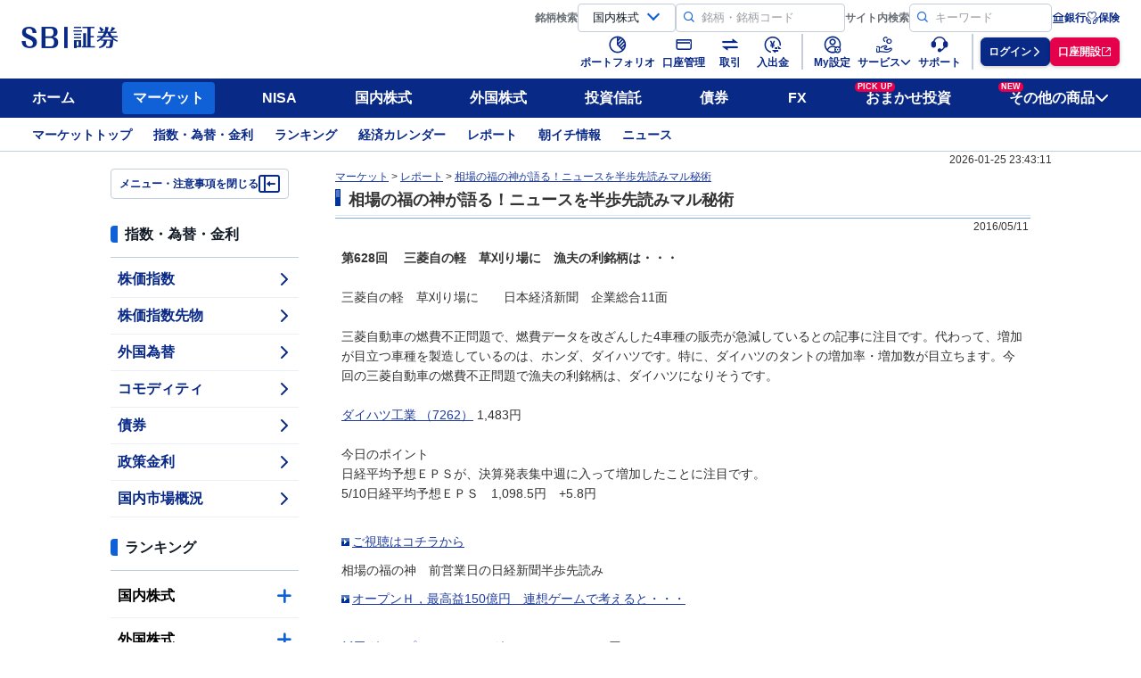

--- FILE ---
content_type: text/html;charset=Windows-31J
request_url: https://www.sbisec.co.jp/ETGate/?OutSide=on&_ControlID=WPLETmgR001Control&_PageID=WPLETmgR001Mdtl20&_DataStoreID=DSWPLETmgR001Control&_ActionID=DefaultAID&getFlg=on&burl=search_market&cat1=market&cat2=report&dir=report&file=market_report_column_160511.html
body_size: 34652
content:
<!DOCTYPE HTML PUBLIC "-//W3C//DTD HTML 4.01 Transitional//EN" "http://www.w3.org/TR/html4/loose.dtd"><html lang="ja">
<head>
<meta name="google" content="notranslate">
<meta http-equiv="Content-Type" content="text/html; charset=Shift_JIS">
<meta http-equiv="Content-Style-Type" content="text/css">
<meta http-equiv="Content-Script-Type" content="text/javascript">
<meta http-equiv="X-UA-Compatible" content="IE=edge"><!--gethtmlコンテンツ開始-->
<!-- visitor/header_market_001.html/// -->
<meta name="keywords" content="SBI証券,SBI,エスビーアイ,ネット証券,証券,株価,為替,マーケット情報,投資情報,ランキング,ニュース,チャート">
<meta name="Description" content="マーケットでは日本をはじめとする世界の株価、チャート、為替、指数、金利のほか、いま投資家に人気の銘柄をご紹介するランキングも配信しています。また経済イベントや企業の決算発表スケジュール、レポート、ニュースなど初心者にも分かりやすい投資情報を掲載しています。">

<title>マーケット｜SBI証券</title>

<!-- AA2GA/// -->
<script type="text/javascript" src="https://sbisec.akamaized.net/sbisec/js/aa2ga1.0.0.min.js" charset="UTF-8"></script>
<!-- ///AA2GA -->
<!-- Start KARTE Tag -->
<script>!function(n){var o=window[n]=function(){var n=[].slice.call(arguments);return o.x?o.x.apply(0,n):o.q.push(n)};o.q=[],o.i=Date.now(),o.allow=function(){o.o="allow"},o.deny=function(){o.o="deny"}}("krt")</script>
<!-- Start KARTE Compatible Tag -->
<script>!function(t,e,n){var r=this&&this.__spreadArray||function(t,e,n){if(n||2===arguments.length)for(var r,a=0,o=e.length;a<o;a++)!r&&a in e||(r||(r=Array.prototype.slice.call(e,0,a)),r[a]=e[a]);return t.concat(r||Array.prototype.slice.call(e))};n[e]&&(n[e].stop(),console.warn("[krt:compat] detect old tracker and remove it"),delete n[e]);var a=n[e]||(n[e]=[]),o=function(){for(var e=[],r=0;r<arguments.length;r++)e[r]=arguments[r];return n[t].apply(n,e)};["start","stop","action","event","goal","chat","admin","group","alias","ready","form","click","submit","cmd","emit","on","send","css","js","style","option","get","set","collection"].map((function(t){a[t]=function(){for(var e=[],n=0;n<arguments.length;n++)e[n]=arguments[n];return console.error.apply(console,r(["[krt:compat] not implmeneted",t],e,!1))}})),a.track=function(){for(var t=[],e=0;e<arguments.length;e++)t[e]=arguments[e];if(0!==t.length)return t[1]||(t[1]={}),t[1]._system||(t[1]._system={}),t[1]._system.compatible_tag=!0,o.apply(void 0,r(["send"],t,!1))},a.user=function(){for(var t=[],e=0;e<arguments.length;e++)t[e]=arguments[e];return t[0]||(t[0]={}),t[0]._system||(t[0]._system={}),t[0]._system.compatible_tag=!0,o.apply(void 0,r(["send","identify"],t,!1))},["buy","view","page"].map((function(t){return a[t]=function(){for(var e=[],n=0;n<arguments.length;n++)e[n]=arguments[n];return e[0]||(e[0]={}),e[0]._system||(e[0]._system={}),e[0]._system.compatible_tag=!0,o.apply(void 0,r(["send",t],e,!1))}})),a.link=function(e,r){var a=document.querySelector(e);a&&(r||(r={}),r._system||(r._system={}),r._system.compatible_tag=!0,r.href=a.getAttribute("href"),r.event_name||(r.event_name="link"),a.addEventListener("click",(function(){return n[t]("send",r.event_name,r)}),!0))},a.api_key="95fca66c5122213a3a8dd15548835818"}("krt","tracker",window)</script>
<!-- End KARTE Compatible Tag -->
<script async src="https://cdn-edge.karte.io/95fca66c5122213a3a8dd15548835818/edge.js"></script>
<!-- End KARTE Tag -->


<!-- ///visitor/header_market_001.html -->

<!--gethtmlコンテンツ終了-->
<script type='text/javascript' src='/JavaScript/WPLCommon.js?20260110'></script><script type='text/javascript' src='https://sbisec.akamaized.net/sbisec/js/jquery-1.9.1.min.js'></script><script type='text/javascript' src='https://sbisec.akamaized.net/sbisec/js/jquery-ui-1.10.3-custom.min.js'></script><script type='text/javascript' src='https://sbisec.akamaized.net/sbisec/js/jquery.jsonp-2.4.0.min.js'></script><script type='text/javascript' src='https://sbisec.akamaized.net/sbisec/js/qr_search_engine.min.js?20150508'></script><link rel='stylesheet' href='https://sbisec.akamaized.net/sbisec/css/jquery-ui.css' type='text/css'><STYLE TYPE='text/css'><!--#imedisable{ime-mode:disabled;}--></STYLE><script language="JavaScript">
chgStyleSheet();
</script>
<style>
    #SUBAREA01_Menu {
      width: 212px !important;
      text-align: left;
      min-width: 212px;
      padding-left: 24px !important;
      padding-right: 40px !important;
      vertical-align: top;
      box-sizing: content-box;
    }

  @media screen and (min-width: 769px) {
    #CONTENTSAREA01, #TIMEAREA01 {
      width: 1080px !important;
    }

    .SUBAREA01_50Padding {
      padding-right: 50px !important;
    }

    .MAINAREA02_780_24Margin {
      margin-right: 24px !important;
      display: inline-block;
      padding-left: 0px !important;
      padding-right: 0px !important;
    }

    .MAINAREA02_780_50Margin {
      margin-left: 50px !important;
      margin-right: 25px !important;
      display: inline-block;
      padding-left: 0px !important;
      padding-right: 0px !important;
    }
  }
  @media screen and (max-width: 768.9px) {
    [data-design=seeds] #SUBAREA01_Menu {
      width: 0px !important;
      min-width: 0px;
      padding-left: 0px !important;
      padding-right: 0px !important;
    }
  }

</style>

<link rel="stylesheet" href="https://sbisec.akamaized.net/sbisec/css/main_market_v1.css" type="text/css">




</head>
<body style="background-color:#ffffff;color:#333333; margin:0; padding:0;" data-header-bulletin>
<Script language="javascript" src=https://sbisec.akamaized.net/sbisec/js/select_visitor.js?20250823 type="text/javascript"></Script>
<!--▼ヘッダ-->
<script type="text/javascript">
<!--

if (window.addEventListener) { //for W3C DOM
  window.addEventListener("load", calc_quantity_check, false);
} else if (window.attachEvent) { //for IE
  window.attachEvent("onload", calc_quantity_check);
} else  {
  window.onload = calc_quantity_check;
}
function calc_quantity_check(){
        var checkflg=0;
        var checkflg2=0;
        for (i=0 ; document.forms.length > i ; i++){
           for (j=0 ; document.forms[i].length > j ; j++){
		if (document.forms[i].elements[j].name == 'tmp_quantity_total') {
	        	checkflg = 1;
		}
	   }
	}
        for (i=0 ; document.forms.length > i ; i++){
           for (j=0 ; document.forms[i].length > j ; j++){
		if (document.forms[i].elements[j].name == 'calc_quantity_total') {
	        	checkflg2 = 1;
		}
	   }
	}
        if (checkflg == 1 && checkflg2 == 1){
           calc_quantity();
        }

}

// -->
</SCRIPT>

<noscript>当サイトをご利用になるためには、JavaScript対応のブラウザが必要です。また、設定でJavaScriptを有効にする必要があります。</noscript>

<!--css_all.html-->



<a id="PAGETOP" name="PAGETOP"></a>

<!--// ▼▼▼▼▼ HEAD 開始 ▼▼▼▼▼ //-->
<!--// ▲▲▲▲▲ HEAD 終了 ▲▲▲▲▲ //-->
<!--// ▼▼▼▼▼ NAVI 開始 ▼▼▼▼▼ //-->
<!--グロナビヘッダーコンテンツ開始-->
<!-- seeds/common/header/shift-jis/header-menu.html start-->
<link rel="stylesheet" href="https://sbisec.akamaized.net/sbisec/seeds/layout/1.4.0/css/style.css" />
<link rel="stylesheet" href="https://sbisec.akamaized.net/sbisec/seeds/layout/1.4.0/css/site-search.css" />
<header class="slc-header" data-design="seeds-layout-responsive" data-scroll-hide aria-hidden="false" data-name="global-navigation" data-static-contents>
  <nav class="slc-header-nav" role="navigation">
    <section class="slc-header-nav-container">
      <div class="slc-nav-logo">
        <div class="slc-hamburger">
          <label class="slc-hamburger-switch">
            <input type="checkbox" data-global-hamburger aria-expanded="false" autocomplete="off" />
            <span></span>
            <span></span>
            <span></span>
          </label>
        </div>
        <a
          href="https://www.sbisec.co.jp/ETGate/?_ControlID=WPLEThmR001Control&_PageID=DefaultPID&_ActionID=DefaultAID&_DataStoreID=DSWPLEThmR001Control&OutSide=on&getFlg=on&_scpr=intpr=hn_logo"
          class="slc-logo-space slc-nav-link"
          ><i class="slc-i-logo"></i
        ></a>
      </div>
      <div class="slc-header-nav-menu">
        <div class="slc-header-nav-menu-items">
          <div class="slc-header-nav-upper-menu">
            <ul class="slc-nav-items" role="menubar">
              <li class="slc-nav-item slc-search-container" role="none" data-nav-item="search">
                <button class="slc-nav-link slc-max-display-sm" data-search="trigger">
                  <span></span>
                  <i class="slc-i-glass-simple"></i>
                </button>
                <div class="slc-search-dropdown">
                  <div class="slc-brand-search">
                    <label class="slc-search-title"><span>銘柄</span><span>検索</span></label>
                    <div class="slc-search-form">
                      <div class="slc-category-select">
                        <select name="category" id="brand-search-category">
                          <option value="domestic">国内株式</option>
                          <option value="foreign">外国株式</option>
                          <option value="fund">投資信託</option>
                        </select>
                      </div>
                      <div class="slc-brand-search-box">
                        <i class="slc-i-glass-simple slc-search-icon"></i>
                        <input type="text" placeholder="銘柄・銘柄コード" id="brand-search-text" name="i_stock_sec" autocomplete="off" enterkeyhint="search" />
                        <input type="hidden" name="_ControlID" value="WPLETsiR001Control" />
                        <input type="hidden" name="_PageID" value="WPLETsiR001Iser10" />
                        <input type="hidden" name="_DataStoreID" value="DSWPLETsiR001Control" />
                        <input type="hidden" name="_ActionID" value="clickToSearchStockPriceJP" />
                        <input type="hidden" name="i_dom_flg" value="1" />
                        <input type="hidden" name="ref_from" value="1" />
                        <input type="hidden" name="ref_to" value="20" />
                        <input type="hidden" name="wstm4130_sort_id" value="  " />
                        <input type="hidden" name="wstm4130_sort_kbn" value=" " />
                        <input type="hidden" name="i_exchange_code" value="JPN" />
                        <input type="hidden" name="json_status" />
                        <input type="hidden" name="json_content" />
                        <input type="hidden" name="i_output_type" value="0" />
                        <input type="hidden" name="qr_keyword" value="1" />
                        <input type="hidden" name="qr_suggest" value="1" />
                        <input type="hidden" name="qr_sort" value="1" />
                        <button class="slc-search-button"><i class="slc-i-glass-simple"></i></button>
                        <div id="stock-search-autocomplete" aria-hidden="true" class="slc-search-suggest"></div>
                      </div>
                    </div>
                  </div>
                  <div class="slc-site-search">
                    <label class="slc-search-title"><span>サイト</span><span>内検索</span></label>
                    <div class="slc-site-search-box">
                      <i class="slc-i-glass-simple slc-search-icon"></i>
                      <input type="text" id="site-search" placeholder="キーワード" autocomplete="off" enterkeyhint="search" />
                      <button class="slc-search-button"><i class="slc-i-glass-simple"></i></button>
                    </div>
                  </div>
                </div>
              </li>
              <li class="slc-nav-item" role="none" data-nav-item>
                <a
                  href="https://www.sbisec.co.jp/ETGate/?_ControlID=WPLETsmR001Control&_PageID=WPLETsmR001Sdtl15&_ActionID=noLogin&_DataStoreID=DSWPLETsmR001Control&OutSide=on&getFlg=on&sw_param1=bank&sw_param2=top&sw_param3=redirect&_scpr=intpr=hn_bank"
                  class="slc-nav-link"
                  role="menuitem"
                >
                  <span class="slc-nav-link-title" data-bank-text><i class="slc-i-building-columns slc-nav-link-icon"></i>銀行</span>
                  <i class="slc-i-angle-right slc-nav-item-icon"></i>
                </a>
              </li>
              <li class="slc-nav-item" role="none" data-nav-item>
                <a
                  href="https://www.sbisec.co.jp/ETGate/?_ControlID=WPLETsmR001Control&_PageID=WPLETsmR001Sdtl15&_ActionID=noLogin&_DataStoreID=DSWPLETsmR001Control&OutSide=on&getFlg=on&sw_param1=insurance&sw_param2=top&_scpr=intpr=hn_insurance"
                  class="slc-nav-link"
                  role="menuitem"
                >
                  <span class="slc-nav-link-title"><i class="slc-i-hands-holding-heart slc-nav-link-icon"></i>保険</span>
                  <i class="slc-i-angle-right slc-nav-item-icon"></i>
                </a>
              </li>
            </ul>
          </div>

          <div class="slc-header-nav-lower-menu">
            <ul class="slc-nav-items" role="menubar">
              <li class="slc-nav-item" role="none" data-nav-item>
                <a
                  href="https://www.sbisec.co.jp/ETGate/?_ControlID=WPLETpfR001Control&_PageID=DefaultPID&_ActionID=DefaultAID&_DataStoreID=DSWPLETpfR001Control&OutSide=on&getFlg=on&_scpr=intpr=hn_trade"
                  class="slc-nav-link"
                  role="menuitem"
                >
                  <i class="slc-i-pie-chart slc-nav-link-icon slc-min-display-md"></i>
                  <span class="slc-nav-link-title"><i class="slc-i-pie-chart slc-nav-link-icon slc-max-display-sm"></i>ポートフォリオ</span>
                  <i class="slc-i-angle-right slc-nav-item-icon"></i>
                </a>
              </li>
              <li class="slc-nav-item slc-nav-accordion-item" role="none" aria-expanded="false" data-nav-item="dropdown">
                <div class="slc-nav-menu-item" role="menuitem">
                  <button class="slc-nav-link slc-max-display-sm">
                    <span class="slc-nav-link-title"><i class="slc-i-card slc-nav-link-icon"></i>口座管理</span>
                    <label class="slc-plus-switch">
                      <input type="checkbox" autocomplete="off" />
                      <span></span>
                    </label>
                  </button>
                  <a
                    href="https://www.sbisec.co.jp/ETGate/?_ControlID=WPLETacR001Control&_PageID=DefaultPID&_ActionID=DefaultAID&_DataStoreID=DSWPLETacR001Control&OutSide=on&getFlg=on&_scpr=intpr=hn_acc"
                    class="slc-nav-link slc-min-display-md"
                  >
                    <i class="slc-i-card slc-nav-link-icon"></i>
                    <span class="slc-nav-link-title">口座管理</span></a
                  >
                </div>
                <div class="slc-nav-dropdown">
                  <ul class="slc-nav-items">
                    <li class="slc-nav-item">
                      <a
                        href="https://www.sbisec.co.jp/ETGate/?_ControlID=WPLETsmR001Control&_PageID=WPLETsmR001Sdtl18&_ActionID=NoActionID&OutSide=on&getFlg=on&sw_param1=account&sw_param2=assets&_scpr=intpr=hn_acc_my"
                        class="slc-nav-link"
                        >資産残高・推移（My資産）<i class="slc-i-angle-right slc-nav-item-icon"></i
                      ></a>
                    </li>
                    <li class="slc-nav-item">
                      <a
                        href="https://www.sbisec.co.jp/ETGate/?OutSide=on&getFlg=on&_ControlID=WPLETsmR001Control&_PageID=WPLETsmR001Sdtl18&_ActionID=NoActionID&sw_param1=account&sw_param2=assets&sw_param3=profits"
                        class="slc-nav-link"
                        >実現損益詳細<i class="slc-i-angle-right slc-nav-item-icon"></i
                      ></a>
                    </li>
                    <li class="slc-nav-item">
                      <a
                        href="https://www.sbisec.co.jp/ETGate/?OutSide=on&getFlg=on&_ControlID=WPLETsmR001Control&_PageID=WPLETsmR001Sdtl18&_ActionID=NoActionID&sw_param1=account&sw_param2=assets&sw_param3=dividends"
                        class="slc-nav-link"
                        >配当金・分配金履歴<i class="slc-i-angle-right slc-nav-item-icon"></i
                      ></a>
                    </li>
                    <li class="slc-nav-item">
                      <a
                        href="https://www.sbisec.co.jp/ETGate/?_ControlID=WPLETacR001Control&_PageID=DefaultPID&_ActionID=DefaultAID&_DataStoreID=DSWPLETacR001Control&OutSide=on&getFlg=on&_SeqNo=1733916005491_default_task_315536_DefaultPID_DefaultAID&_scpr=intpr=hn_acc_y"
                        class="slc-nav-link"
                        >口座(円建)<i class="slc-i-angle-right slc-nav-item-icon"></i
                      ></a>
                    </li>
                    <li class="slc-nav-item">
                      <a
                        href="https://www.sbisec.co.jp/ETGate/?_ControlID=WPLETsmR001Control&_PageID=WPLETsmR001Sdtl18&_ActionID=NoActionID&_DataStoreID=DSWPLETsmR001Control&OutSide=on&getFlg=on&sw_param1=account&sw_param2=foreign&sw_param3=summary&_scpr=intpr=hn_acc_f"
                        class="slc-nav-link"
                        >口座(外貨建)<i class="slc-i-angle-right slc-nav-item-icon"></i
                      ></a>
                    </li>
                    <li class="slc-nav-item">
                      <a
                        href="https://www.sbisec.co.jp/ETGate/?_ControlID=WPLETsmR001Control&_PageID=WPLETsmR001Sdtl18&_ActionID=NoActionID&OutSide=on&getFlg=on&sw_param1=account&sw_param2=nisa&_scpr=intpr=hn_acc_nisa"
                        class="slc-nav-link"
                        >口座(NISA)<i class="slc-i-angle-right slc-nav-item-icon"></i
                      ></a>
                    </li>
                    <li class="slc-nav-item">
                      <a
                        href="https://www.sbisec.co.jp/ETGate/?_ControlID=WPLETsmR001Control&_PageID=WPLETsmR001Sdtl18&_ActionID=NoActionID&OutSide=on&getFlg=on&sw_param1=account&sw_param2=wrap&_scpr=intpr=hn_acc_wrap"
                        class="slc-nav-link"
                        >SBIラップ<i class="slc-i-angle-right slc-nav-item-icon"></i
                      ></a>
                    </li>
                    <li class="slc-nav-item">
                      <a
                        href="https://www.sbisec.co.jp/ETGate/?_ControlID=WPLETsmR001Control&_DataStoreID=DSWPLETsmR001Control&OutSide=on&getFlg=on&sw_page=StockOption&sw_param1=tradeHistory&cat1=domestic&cat2=none&_scpr=intpr=hn_acc_sbiop"
                        class="slc-nav-link"
                        >SBI株オプション<i class="slc-i-angle-right slc-nav-item-icon"></i
                      ></a>
                    </li>
                    <li class="slc-nav-item">
                      <a
                        href="https://www.sbisec.co.jp/ETGate/?_ControlID=WPLETsmR001Control&_PageID=WPLETsmR001Sdtl23&_ActionID=NoActionID&_DataStoreID=DSWPLETsmR001Control&OutSide=on&getFlg=on&path=fund%2Faccount%2Ftotal-return&_scpr=intpr=hn_acc_tr"
                        class="slc-nav-link"
                        >トータルリターン<i class="slc-i-angle-right slc-nav-item-icon"></i
                      ></a>
                    </li>
                    <li class="slc-nav-item">
                      <a
                        href="https://www.sbisec.co.jp/ETGate/?_ControlID=WPLETsmR001Control&_PageID=WPLETsmR001Sdtl12&_DataStoreID=DSWPLETsmR001Control&OutSide=on&getFlg=on&sw_page=WNS001&sw_param1=account&sw_param2=themeInvest&sw_param3=orderHistory&cat1=home&cat2=none&_scpr=intpr=hn_acc_theme_his"
                        class="slc-nav-link"
                        >テーマ履歴<i class="slc-i-angle-right slc-nav-item-icon"></i
                      ></a>
                    </li>
                    <li class="slc-nav-item">
                      <a
                        href="https://www.sbisec.co.jp/ETGate/?_ControlID=WPLETacR007Control&_PageID=DefaultPID&_ActionID=DefaultAID&_DataStoreID=DSWPLETacR007Control&OutSide=on&getFlg=on&_SeqNo=1733916005491_default_task_315536_DefaultPID_DefaultAID&_scpr=intpr=hn_acc_trade_his"
                        class="slc-nav-link"
                        >取引履歴<i class="slc-i-angle-right slc-nav-item-icon"></i
                      ></a>
                    </li>
                    <li class="slc-nav-item">
                      <a
                        href="https://www.sbisec.co.jp/ETGate/?_ControlID=WPLEThiR001Control&_PageID=DefaultPID&_ActionID=DefaultAID&_DataStoreID=DSWPLEThiR001Control&OutSide=on&getFlg=on&_SeqNo=1733916108131_default_task_315828_DefaultPID_DefaultAID&_scpr=intpr=hn_acc_order_his"
                        class="slc-nav-link"
                        >注文履歴<i class="slc-i-angle-right slc-nav-item-icon"></i
                      ></a>
                    </li>
                    <li class="slc-nav-item">
                      <a
                        href="https://www.sbisec.co.jp/ETGate/?_ControlID=WPLETsmR001Control&_DataStoreID=DSWPLETsmR001Control&OutSide=on&getFlg=on&sw_page=Edeliv&cat1=home&cat2=none&_scpr=intpr=hn_acc_shishobako"
                        class="slc-nav-link"
                        >電子交付書面<i class="slc-i-angle-right slc-nav-item-icon"></i
                      ></a>
                    </li>
                  </ul>
                </div>
              </li>
              <li class="slc-nav-item slc-nav-accordion-item" role="none" aria-expanded="false" data-nav-item="dropdown">
                <div class="slc-nav-menu-item" role="menuitem">
                  <button class="slc-nav-link slc-max-display-sm">
                    <span class="slc-nav-link-title"><i class="slc-i-equilibrium slc-nav-link-icon"></i>取引</span>
                    <label class="slc-plus-switch">
                      <input type="checkbox" autocomplete="off" />
                      <span></span>
                    </label>
                  </button>
                  <a
                    href="https://www.sbisec.co.jp/ETGate/?_ControlID=WPLETstT001Control&_PageID=DefaultPID&_ActionID=DefaultAID&_DataStoreID=DSWPLETstT001Control&OutSide=on&getFlg=on&_SeqNo=1733915647974_default_task_314499_DefaultPID_DefaultAID&_scpr=intpr=hn_trade"
                    class="slc-nav-link slc-min-display-md"
                  >
                    <i class="slc-i-equilibrium slc-nav-link-icon"></i>
                    <span class="slc-nav-link-title">取引</span></a
                  >
                </div>
                <div class="slc-nav-dropdown">
                  <ul class="slc-nav-items">
                    <li class="slc-nav-item">
                      <a
                        href="https://www.sbisec.co.jp/ETGate/?_ControlID=WPLETstT001Control&_PageID=DefaultPID&_ActionID=DefaultAID&_DataStoreID=DSWPLETstT001Control&_SeqNo=1733915647974_default_task_314499_DefaultPID_DefaultAID&OutSide=on&getFlg=on&_scpr=intpr=hn_trade_dstock"
                        class="slc-nav-link"
                        >国内株式<i class="slc-i-angle-right slc-nav-item-icon"></i
                      ></a>
                    </li>
                    <li class="slc-nav-item">
                      <a
                        href="https://www.sbisec.co.jp/ETGate/?_ControlID=WPLETsmR001Control&_PageID=WPLETsmR001Sdtl23&_ActionID=NoActionID&_DataStoreID=DSWPLETsmR001Control&OutSide=on&getFlg=on&path=foreign%2Ftrade%2Fspot%2Fus&_scpr=intpr=hn_trade_foreign"
                        class="slc-nav-link"
                        >外国株式<i class="slc-i-angle-right slc-nav-item-icon"></i
                      ></a>
                    </li>
                    <li class="slc-nav-item">
                      <a
                        href="https://www.sbisec.co.jp/ETGate/?_ControlID=WPLETsmR001Control&_PageID=WPLETsmR001Sdtl23&_ActionID=NoActionID&_DataStoreID=DSWPLETsmR001Control&OutSide=on&getFlg=on&path=fund%2Fsearch&_scpr=intpr=hn_trade_fund"
                        class="slc-nav-link"
                        >投資信託<i class="slc-i-angle-right slc-nav-item-icon"></i
                      ></a>
                    </li>
                    <li class="slc-nav-item">
                      <a
                        href="https://www.sbisec.co.jp/ETGate/?_ControlID=WPLETsmR001Control&_PageID=WPLETsmR001Sdtl23&_ActionID=NoActionID&_DataStoreID=DSWPLETsmR001Control&OutSide=on&getFlg=on&path=bond%2Fsearch%2Fdomestic%2Fnew&_scpr=intpr=hn_trade_bond_y"
                        class="slc-nav-link"
                        >円貨建債券<i class="slc-i-angle-right slc-nav-item-icon"></i
                      ></a>
                    </li>
                    <li class="slc-nav-item">
                      <a
                        href="https://www.sbisec.co.jp/ETGate/?_ControlID=WPLETsmR001Control&_PageID=WPLETsmR001Sdtl23&_ActionID=NoActionID&_DataStoreID=DSWPLETsmR001Control&OutSide=on&getFlg=on&path=bond%2Fsearch%2Fforeign%2Fnew&_scpr=intpr=hn_trade_bond_f"
                        class="slc-nav-link"
                        >外貨建債券<i class="slc-i-angle-right slc-nav-item-icon"></i
                      ></a>
                    </li>
                    <li class="slc-nav-item">
                      <a
                        href="https://www.sbisec.co.jp/ETGate/?_ControlID=WPLETsmR001Control&_DataStoreID=DSWPLETsmR001Control&OutSide=on&getFlg=on&sw_page=StockOption&sw_param1=buy&cat1=home&cat2=none&_scpr=intpr=hn_trade_sbiop"
                        class="slc-nav-link"
                        >SBI株オプション<i class="slc-i-angle-right slc-nav-item-icon"></i
                      ></a>
                    </li>
                    <li class="slc-nav-item">
                      <a
                        href="https://www.sbisec.co.jp/ETGate/?_ControlID=WPLETsmR001Control&_PageID=WPLETsmR001Sdtl18&_DataStoreID=DSWPLETsmR001Control&_ActionID=NoActionID&OutSide=on&getFlg=on&sw_param1=fund&sw_param2=foreign-mmf&sw_param3=buyable&_scpr=intpr=hn_trade_mmf"
                        class="slc-nav-link"
                        >外貨建MMF<i class="slc-i-angle-right slc-nav-item-icon"></i
                      ></a>
                    </li>
                    <li class="slc-nav-item">
                      <a
                        href="https://www.sbisec.co.jp/ETGate/?_ControlID=WPLETsmR001Control&_PageID=WPLETsmR001Sdtl12&_DataStoreID=DSWPLETsmR001Control&OutSide=on&getFlg=on&sw_page=WNS001&sw_param1=trade&sw_param2=st&sw_param3=newIssueSt&_scpr=intpr=hn_trade_st"
                        class="slc-nav-link"
                        >ST(セキュリティ・トークン)<i class="slc-i-angle-right slc-nav-item-icon"></i
                      ></a>
                    </li>
                    <li class="slc-nav-item">
                      <a
                        href="https://www.sbisec.co.jp/ETGate/?_ControlID=WPLETsmR001Control&_PageID=WPLETsmR001Sdtl18&_ActionID=NoActionID&OutSide=on&getFlg=on&sw_param1=account&sw_param2=wrap&_scpr=intpr=hn_trade_wrap"
                        class="slc-nav-link"
                        >SBIラップ<i class="slc-i-angle-right slc-nav-item-icon"></i
                      ></a>
                    </li>
                    <li class="slc-nav-item">
                      <a
                        href="https://www.sbisec.co.jp/ETGate/?_ControlID=WPLETsmR001Control&_PageID=WPLETsmR001Sdtl18&_ActionID=NoActionID&_DataStoreID=DSWPLETsmR001Control&OutSide=on&getFlg=on&sw_param1=exchange&sw_param2=order&_scpr=intpr=hn_trade_exchange"
                        class="slc-nav-link"
                        >為替取引<i class="slc-i-angle-right slc-nav-item-icon"></i
                      ></a>
                    </li>
                  </ul>
                </div>
              </li>
              <li class="slc-nav-item slc-nav-accordion-item" role="none" aria-expanded="false" data-nav-item="dropdown">
                <div class="slc-nav-menu-item" role="menuitem">
                  <button class="slc-nav-link slc-max-display-sm">
                    <span class="slc-nav-link-title"><i class="slc-i-yen-equilibrium slc-nav-link-icon"></i>入出金</span>
                    <label class="slc-plus-switch">
                      <input type="checkbox" autocomplete="off" />
                      <span></span>
                    </label>
                  </button>
                  <a
                    href="https://www.sbisec.co.jp/ETGate/?_ControlID=WPLETsmR001Control&_PageID=WPLETsmR001Sdtl23&_ActionID=NoActionID&_DataStoreID=DSWPLETsmR001Control&OutSide=on&getFlg=on&path=banking%2Fyen%2Fdeposit&_scpr=intpr=hn_cash"
                    class="slc-nav-link slc-min-display-md"
                  >
                    <i class="slc-i-yen-equilibrium slc-nav-link-icon"></i>
                    <span class="slc-nav-link-title">入出金</span></a
                  >
                </div>
                <div class="slc-nav-dropdown">
                  <ul class="slc-nav-items">
                    <li class="slc-nav-item">
                      <a
                        href="https://www.sbisec.co.jp/ETGate/?_ControlID=WPLETsmR001Control&_PageID=WPLETsmR001Sdtl23&_ActionID=NoActionID&_DataStoreID=DSWPLETsmR001Control&OutSide=on&getFlg=on&path=banking%2Fyen%2Fdeposit&_scpr=intpr=hn_cash_deposit"
                        class="slc-nav-link"
                        >入金<i class="slc-i-angle-right slc-nav-item-icon"></i
                      ></a>
                    </li>
                    <li class="slc-nav-item">
                      <a
                        href="https://www.sbisec.co.jp/ETGate/?_ControlID=WPLETsmR001Control&_PageID=WPLETsmR001Sdtl23&_ActionID=NoActionID&_DataStoreID=DSWPLETsmR001Control&OutSide=on&getFlg=on&path=banking%2Fyen%2Fwithdrawal&_scpr=intpr=hn_cash_withdraw "
                        class="slc-nav-link"
                        >出金<i class="slc-i-angle-right slc-nav-item-icon"></i
                      ></a>
                    </li>
                    <li class="slc-nav-item">
                      <a
                        href="https://www.sbisec.co.jp/ETGate/?_ControlID=WPLETsmR001Control&_PageID=WPLETsmR001Sdtl23&_ActionID=NoActionID&_DataStoreID=DSWPLETsmR001Control&OutSide=on&getFlg=on&path=banking%2Fyen%2Ftransfer&_scpr=intpr=hn_cash_fc"
                        class="slc-nav-link"
                        >振替<i class="slc-i-angle-right slc-nav-item-icon"></i
                      ></a>
                    </li>
                    <li class="slc-nav-item">
                      <a
                        href="https://www.sbisec.co.jp/ETGate/?_ControlID=WPLETsmR001Control&_PageID=WPLETsmR001Sdtl23&_ActionID=NoActionID&_DataStoreID=DSWPLETsmR001Control&OutSide=on&getFlg=on&path=banking%2Fyen%2Factivity-history&_scpr=intpr=hn_cash_fcdw"
                        class="slc-nav-link"
                        >入出金・振替 操作履歴<i class="slc-i-angle-right slc-nav-item-icon"></i
                      ></a>
                    </li>
                    <li class="slc-nav-item">
                      <a
                        href="https://www.sbisec.co.jp/ETGate/?_ControlID=WPLETsmR001Control&_PageID=WPLETsmR001Sdtl23&_ActionID=NoActionID&_DataStoreID=DSWPLETsmR001Control&OutSide=on&getFlg=on&path=banking%2Fyen%2Fdetail-history&_scpr=intpr=hn_cash_fcdhis"
                        class="slc-nav-link"
                        >入出金明細<i class="slc-i-angle-right slc-nav-item-icon"></i
                      ></a>
                    </li>
                    <li class="slc-nav-item">
                      <a
                        href="https://www.sbisec.co.jp/ETGate/?_ControlID=WPLETsmR001Control&_PageID=WPLETsmR001Sdtl23&_ActionID=NoActionID&_DataStoreID=DSWPLETsmR001Control&OutSide=on&getFlg=on&path=banking%2Ffc%2Fdeposit&_scpr=intpr=hn_cash_fcdw"
                        class="slc-nav-link"
                        >外貨入出金・振替<i class="slc-i-angle-right slc-nav-item-icon"></i
                      ></a>
                    </li>
                    <li class="slc-nav-item">
                      <a
                        href="https://www.sbisec.co.jp/ETGate/?_ControlID=WPLETsmR001Control&_PageID=WPLETsmR001Sdtl18&_ActionID=NoActionID&_DataStoreID=DSWPLETsmR001Control&OutSide=on&getFlg=on&sw_param1=exchange&sw_param2=order&_scpr=intpr=hn_cash_ex"
                        class="slc-nav-link"
                        >為替取引<i class="slc-i-angle-right slc-nav-item-icon"></i
                      ></a>
                    </li>
                    <li class="slc-nav-item">
                      <a
                        href="https://www.sbisec.co.jp/ETGate/?_ControlID=WPLETsmR001Control&_PageID=WPLETsmR001Sdtl12&_DataStoreID=DSWPLETsmR001Control&OutSide=on&getFlg=on&sw_page=WNS001&sw_param1=trade&sw_param2=fund&sw_param3=reserve&sw_param4=cardSummary&_scpr=intpr=hn_cash_credit"
                        class="slc-nav-link"
                        target="_blank"
                        >クレジットカード管理<i class="slc-i-external slc-nav-item-icon"></i
                      ></a>
                    </li>
                    <li class="slc-nav-item">
                      <a
                        href="https://www.sbisec.co.jp/ETGate/?_ControlID=WPLETsmR001Control&_PageID=WPLETsmR001Sdtl23&_ActionID=NoActionID&_DataStoreID=DSWPLETsmR001Control&OutSide=on&getFlg=on&path=service-settings%2Fdebit%2Fstatus&_scpr=intpr=hn_cash_debit"
                        class="slc-nav-link"
                        >銀行引落サービス<i class="slc-i-angle-right slc-nav-item-icon"></i
                      ></a>
                    </li>
                  </ul>
                </div>
              </li>
              <li class="slc-nav-partition" role="none"></li>
              <li class="slc-nav-item slc-announce-container slc-hide" role="none">
                <a
                  class="slc-nav-link"
                  role="menuitem"
                  aria-expanded="false"
                  target="_blank"
                  href="https://www.sbisec.co.jp/ETGate/?_ControlID=WPLETmbR001Control&_PageID=WPLETmbR001Rsub15&_ActionID=DefaultAID&_DataStoreID=DSWPLETmbR001Control&OutSide=on&getFlg=on&category_id=03&_scpr=intpr=hn_infomation"
                >
                  <i class="slc-i-balloon slc-nav-link-icon"></i>
                  <span class="slc-nav-link-title">お知らせ</span>
                </a>
              </li>
              <li class="slc-nav-item slc-nav-accordion-item" role="none" aria-expanded="false" data-nav-item="dropdown">
                <div class="slc-nav-menu-item" role="menuitem">
                  <button class="slc-nav-link slc-max-display-sm">
                    <span class="slc-nav-link-title"><i class="slc-i-user-settings slc-nav-link-icon"></i>My設定</span>
                    <label class="slc-plus-switch">
                      <input type="checkbox" autocomplete="off" />
                      <span></span>
                    </label>
                  </button>
                  <a
                    href="https://www.sbisec.co.jp/ETGate/?_ControlID=WPLETsmR001Control&_DataStoreID=DSWPLETsmR001Control&OutSide=on&getFlg=on&sw_page=Regist&cat1=home&cat2=none&_scpr=intpr=hn_myacc"
                    class="slc-nav-link slc-min-display-md"
                  >
                    <i class="slc-i-user-settings slc-nav-link-icon"></i>
                    <span class="slc-nav-link-title">My設定</span></a
                  >
                </div>
                <div class="slc-nav-dropdown">
                  <ul class="slc-nav-items">
                    <li class="slc-nav-item">
                      <a
                        href="https://www.sbisec.co.jp/ETGate/?_ControlID=WPLETsmR001Control&_DataStoreID=DSWPLETsmR001Control&OutSide=on&getFlg=on&sw_page=Regist&cat1=home&cat2=none&_scpr=intpr=hn_myacc_asetting"
                        class="slc-nav-link"
                        >お客さま情報 設定・変更<i class="slc-i-angle-right slc-nav-item-icon"></i
                      ></a>
                    </li>
                    <li class="slc-nav-item">
                      <a
                        href="https://www.sbisec.co.jp/ETGate/?_ControlID=WPLETsmR001Control&_DataStoreID=DSWPLETsmR001Control&OutSide=on&getFlg=on&sw_page=Regist02&cat1=home&cat2=none&_scpr=intpr=hn_myacc_info"
                        class="slc-nav-link"
                        >お取引関連・口座情報<i class="slc-i-angle-right slc-nav-item-icon"></i
                      ></a>
                    </li>
                    <li class="slc-nav-item">
                      <a
                        href="https://www.sbisec.co.jp/ETGate/?_ControlID=WPLETsmR001Control&_DataStoreID=DSWPLETsmR001Control&OutSide=on&getFlg=on&sw_page=Regist03&cat1=home&cat2=none&_scpr=intpr=hn_myacc_service"
                        class="slc-nav-link"
                        >各種サービス<i class="slc-i-angle-right slc-nav-item-icon"></i
                      ></a>
                    </li>
                    <li class="slc-nav-item">
                      <a
                        href="https://www.sbisec.co.jp/ETGate/?_ControlID=WPLETsmR001Control&_DataStoreID=DSWPLETsmR001Control&OutSide=on&getFlg=on&sw_page=Regist04&cat1=home&cat2=none&_scpr=intpr=hn_myacc_email"
                        class="slc-nav-link"
                        >Eメール通知サービス<i class="slc-i-angle-right slc-nav-item-icon"></i
                      ></a>
                    </li>
                    <li class="slc-nav-item">
                      <a
                        href="https://www.sbisec.co.jp/ETGate/?_ControlID=WPLETsmR001Control&_PageID=WPLETsmR001Sdtl12&_ActionID=NoActionID&_DataStoreID=DSWPLETsmR001Control&OutSide=On&_getFlg=on&sw_param1=account&sw_param2=registinfo&sw_param3=point&sw_param4=top&sw_page=WNS001&_scpr=intpr=hn_myacc_point"
                        class="slc-nav-link"
                        >ポイント・外部ID連携<i class="slc-i-angle-right slc-nav-item-icon"></i
                      ></a>
                    </li>
                    <li class="slc-nav-item">
                      <a
                        href="https://www.sbisec.co.jp/ETGate/?_ControlID=WPLETsmR001Control&_PageID=WPLETsmR001Sdtl23&_ActionID=NoActionID&_DataStoreID=DSWPLETsmR001Control&OutSide=on&getFlg=on&path=service-settings%2Ftop&_scpr=intpr=hn_myacc_ssetting"
                        class="slc-nav-link"
                        >サービス設定<i class="slc-i-angle-right slc-nav-item-icon"></i
                      ></a>
                    </li>
                    <li class="slc-nav-item">
                      <a
                        href="https://www.sbisec.co.jp/ETGate/?_ControlID=WPLETsmR001Control&_PageID=WPLETsmR001Sdtl12&_DataStoreID=DSWPLETsmR001Control&OutSide=on&getFlg=on&sw_page=WNS001&sw_param1=trade&sw_param2=fund&sw_param3=reserve&sw_param4=cardSummary&_scpr=intpr=hn_myacc_credit"
                        class="slc-nav-link"
                        target="_blank"
                        >クレジットカード管理<i class="slc-i-external slc-nav-item-icon"></i
                      ></a>
                    </li>
                  </ul>
                </div>
              </li>
              <li class="slc-nav-item slc-nav-accordion-item slc-dropdown-menu" role="none" aria-expanded="false" data-nav-item="dropdown">
                <div class="slc-nav-menu-item" role="menuitem">
                  <button class="slc-nav-link slc-max-display-sm">
                    <span class="slc-nav-link-title"><i class="slc-i-hand-holding-coin slc-nav-link-icon"></i>サービス</span>
                    <label class="slc-plus-switch">
                      <input type="checkbox" autocomplete="off" />
                      <span></span>
                    </label>
                  </button>
                  <button class="slc-nav-link slc-min-display-md">
                    <i class="slc-i-hand-holding-coin slc-nav-link-icon"></i>
                    <span class="slc-nav-link-title">サービス<i class="slc-i-angle-down"></i></span>
                  </button>
                </div>
                <div class="slc-nav-dropdown">
                  <ul class="slc-nav-items">
                    <li class="slc-nav-item">
                      <ul class="slc-nav-item-contents">
                        <li>
                          <p class="slc-nav-title slc-min-display-md">おトクに投資</p>
                          <a
                            href="https://www.sbisec.co.jp/ETGate/?OutSide=on&getFlg=on&_ControlID=WPLETmgR001Control&_PageID=WPLETmgR001Mdtl20&_ActionID=DefaultAID&_DataStoreID=DSWPLETmgR001Control&burl=search_home&cat1=home&cat2=tsumitate&dir=tsumitate&file=home_tsumitate.html&_scpr=intpr=hn_service_tumitate"
                            class="slc-nav-link"
                            >クレカ積立について<i class="slc-i-angle-right slc-max-display-sm"></i
                          ></a>
                          <a
                            href="https://www.sbisec.co.jp/ETGate/?OutSide=on&getFlg=on&_ControlID=WPLETmgR001Control&_PageID=WPLETmgR001Mdtl20&_ActionID=DefaultAID&_DataStoreID=DSWPLETmgR001Control&burl=search_home&cat1=home&cat2=service&dir=service&file=home_point_01.html&_scpr=intpr=hn_service_point"
                            class="slc-nav-link"
                            >ポイントサービスについて<i class="slc-i-angle-right slc-max-display-sm"></i
                          ></a>
                        </li>
                        <li>
                          <p class="slc-nav-title slc-min-display-md">ローンサービス</p>
                          <a
                            href="https://www.sbisec.co.jp/ETGate/?OutSide=on&getFlg=on&_ControlID=WPLETmgR001Control&_PageID=WPLETmgR001Mdtl20&_ActionID=DefaultAID&_DataStoreID=DSWPLETmgR001Control&burl=search_home&cat1=home&cat2=service&dir=service&file=home_service_money_assistant.html&_scpr=int_id%3d240312_sbig_ma01&_scpr=intpr=hn_service_ass"
                            class="slc-nav-link"
                            >SBIマネーアシスタント<i class="slc-i-angle-right slc-max-display-sm"></i
                          ></a>
                        </li>
                      </ul>
                    </li>
                    <li class="slc-nav-item">
                      <ul class="slc-nav-item-contents">
                        <li>
                          <p class="slc-nav-title slc-min-display-md">資産に関するお困りごと</p>
                          <a href="https://go.sbisec.co.jp/consult/?_scpr=intpr=hn_service_trinity" class="slc-nav-link" target="_blank">相続そうだんターミナル<i class="slc-i-external"></i></a>
                          <a
                            href="https://www.sbisec.co.jp/ETGate/?OutSide=on&getFlg=on&_ControlID=WPLETmgR001Control&_PageID=WPLETmgR001Mdtl30&_ActionID=DefaultAID&_DataStoreID=DSWPLETmgR001Control&burl=search_home&cat1=home&cat2=service&dir=service&file=home_inheritance.html&_scpr=intpr=hn_service_inheritance"
                            class="slc-nav-link"
                            >相続のご相談・お手続きについて<i class="slc-i-angle-right slc-max-display-sm"></i
                          ></a>
                          <a
                            href="https://www.sbisec.co.jp/ETGate/?OutSide=on&getFlg=on&_ControlID=WPLETmgR001Control&_PageID=WPLETmgR001Mdtl20&_ActionID=DefaultAID&_DataStoreID=DSWPLETmgR001Control&burl=search_home&cat1=home&cat2=shop&dir=shop&file=home_shop.html&_scpr=intpr=hn_service_shop"
                            class="slc-nav-link"
                            data-intermediary-link="shop"
                            >資産運用のご相談<i class="slc-i-angle-right slc-max-display-sm"></i
                          ></a>
                        </li>
                        <li>
                          <p class="slc-nav-title slc-min-display-md">安心への取り組み</p>
                          <a
                            href="https://www.sbisec.co.jp/ETGate/?OutSide=on&getFlg=on&_ControlID=WPLETmgR001Control&_PageID=WPLETmgR001Mdtl20&_ActionID=DefaultAID&_DataStoreID=DSWPLETmgR001Control&burl=search_home&cat1=home&cat2=service&dir=service&file=home_security.html&_scpr=intpr=hn_service_sec"
                            class="slc-nav-link"
                            >セキュリティ<i class="slc-i-angle-right slc-max-display-sm"></i
                          ></a>
                        </li>
                      </ul>
                    </li>
                    <li class="slc-nav-item">
                      <ul class="slc-nav-item-contents">
                        <li>
                          <a
                            href="https://www.sbisec.co.jp/ETGate/?OutSide=on&getFlg=on&_ControlID=WPLETmgR001Control&_PageID=WPLETmgR001Mdtl20&_ActionID=DefaultAID&_DataStoreID=DSWPLETmgR001Control&burl=search_home&cat1=home&cat2=price&dir=price&file=home_price.html&_scpr=intpr=hn_service_price"
                            class="slc-nav-link"
                            >手数料<i class="slc-i-angle-right slc-max-display-sm"></i
                          ></a>
                          <a
                            href="https://www.sbisec.co.jp/ETGate/?OutSide=on&getFlg=on&_ControlID=WPLETmgR001Control&_PageID=WPLETmgR001Mdtl20&_ActionID=DefaultAID&_DataStoreID=DSWPLETmgR001Control&burl=search_home&cat1=home&cat2=lineup&dir=lineup&file=home_lineup.html&_scpr=intpr=hn_service_lineup"
                            class="slc-nav-link"
                            >取扱商品のご紹介<i class="slc-i-angle-right slc-max-display-sm"></i
                          ></a>
                          <a
                            href="https://www.sbisec.co.jp/ETGate/?OutSide=on&getFlg=on&_ControlID=WPLETmgR001Control&_PageID=WPLETmgR001Mdtl20&_ActionID=DefaultAID&_DataStoreID=DSWPLETmgR001Control&burl=search_home&cat1=home&cat2=tool&dir=tool&file=home_tool.html&_scpr=intpr=hn_service_app"
                            class="slc-nav-link"
                            >ツール・アプリ<i class="slc-i-angle-right slc-max-display-sm"></i
                          ></a>
                          <a
                            href="https://www.sbisec.co.jp/ETGate/?OutSide=on&getFlg=on&_ControlID=WPLETmgR001Control&_PageID=WPLETmgR001Mdtl20&_ActionID=DefaultAID&_DataStoreID=DSWPLETmgR001Control&burl=search_home&cat1=home&cat2=learn&dir=learn&file=home_beginner.html&_scpr=intpr=hn_service_learn"
                            class="slc-nav-link"
                            >投資を学ぼう<i class="slc-i-angle-right slc-max-display-sm"></i
                          ></a>
                          <a
                            href="https://www.sbisec.co.jp/ETGate/?OutSide=on&getFlg=on&_ControlID=WPLETmgR001Control&_PageID=WPLETmgR001Mdtl20&_ActionID=DefaultAID&_DataStoreID=DSWPLETmgR001Control&burl=search_home&cat1=home&cat2=seminar&dir=seminar&file=home_seminar_online.html&_scpr=intpr=hn_service_seminar"
                            class="slc-nav-link"
                            >セミナー・イベント<i class="slc-i-angle-right slc-max-display-sm"></i
                          ></a>
                          <a
                            href="https://www.sbisec.co.jp/ETGate/?OutSide=on&getFlg=on&_ControlID=WPLETmgR001Control&_PageID=WPLETmgR001Mdtl20&_ActionID=DefaultAID&_DataStoreID=DSWPLETmgR001Control&burl=search_home&cat1=home&cat2=service&dir=service&file=home_service.html&_scpr=intpr=hn_service_guide"
                            class="slc-nav-link"
                            >各種ご案内<i class="slc-i-angle-right slc-max-display-sm"></i
                          ></a>
                        </li>
                      </ul>
                    </li>
                  </ul>
                </div>
              </li>
              <li class="slc-nav-item slc-nav-accordion-item" role="none" aria-expanded="false" data-nav-item="dropdown">
                <div class="slc-nav-menu-item" role="menuitem">
                  <button class="slc-nav-link slc-max-display-sm">
                    <span class="slc-nav-link-title"><i class="slc-i-headset slc-nav-link-icon"></i>サポート</span>
                    <label class="slc-plus-switch">
                      <input type="checkbox" autocomplete="off" />
                      <span></span>
                    </label>
                  </button>
                  <a
                    href="https://www.sbisec.co.jp/ETGate/?OutSide=on&getFlg=on&_ControlID=WPLETmgR001Control&_PageID=WPLETmgR001Mdtl20&_ActionID=DefaultAID&_DataStoreID=DSWPLETmgR001Control&burl=search_home&cat1=home&cat2=none&dir=support&file=home_support.html&_scpr=intpr=hn_support"
                    class="slc-nav-link slc-min-display-md"
                  >
                    <i class="slc-i-headset slc-nav-link-icon"></i>
                    <span class="slc-nav-link-title">サポート</span></a
                  >
                </div>
                <div class="slc-nav-dropdown">
                  <ul class="slc-nav-items">
                    <li class="slc-nav-item">
                      <a
                        href="https://www.sbisec.co.jp/ETGate/?OutSide=on&getFlg=on&_ControlID=WPLETmgR001Control&_PageID=WPLETmgR001Mdtl20&_ActionID=DefaultAID&_DataStoreID=DSWPLETmgR001Control&burl=search_home&cat1=home&cat2=none&dir=support&file=home_support.html&_scpr=intpr=hn_support"
                        class="slc-nav-link"
                        >お客さまサポート トップ<i class="slc-i-angle-right slc-nav-item-icon"></i
                      ></a>
                    </li>
                    <li class="slc-nav-item">
                      <a href="https://faq.sbisec.co.jp/?_scpr=intpr=hn_i_support_faq" class="slc-nav-link" target="_blank">よくあるご質問<i class="slc-i-external slc-nav-item-icon"></i></a>
                    </li>
                    <li class="slc-nav-item">
                      <a href="https://search.sbisec.co.jp/v2/popwin/guide/trade_guide.html?_scpr=intpr=hn_i_support_guide" class="slc-nav-link" target="_blank"
                        >サイト・アプリの操作ガイド<i class="slc-i-external slc-nav-item-icon"></i
                      ></a>
                    </li>
                    <li class="slc-nav-item">
                      <a
                        href="https://www.sbisec.co.jp/ETGate/?_ControlID=WPLETsmR001Control&_DataStoreID=DSWPLETsmR001Control&OutSide=on&getFlg=on&sw_page=Request&cat1=home&cat2=none&_scpr=intpr=hn_i_support_request"
                        class="slc-nav-link"
                        >ご意見・ご要望<i class="slc-i-angle-right slc-nav-item-icon"></i
                      ></a>
                    </li>
                  </ul>
                </div>
              </li>
              <li class="slc-nav-partition" role="none"></li>
              <li class="slc-nav-item" role="none" data-nav-item="login">
                <a
                  href="https://login.sbisec.co.jp/?_scpr=intpr=hn_login"
                  data-customer-href="https://www.sbisec.co.jp/ETGate/?_ControlID=WPLETlgR001Control&_PageID=WPLETlgR001Rlgn50&_ActionID=logout&_DataStoreID=DSWPLETlgR001Control&OutSide=on&getFlg=on&_scpr=intpr=hn_logout"
                  class="slc-nav-link slc-hide slc-nav-button"
                  role="menuitem"
                >
                  <i class="slc-i-login slc-nav-link-icon"></i>
                  <span class="slc-nav-link-title">ログイン</span>
                  <i class="slc-i-angle-right"></i>
                </a>
              </li>
              <li class="slc-nav-item slc-hide" role="none" data-nav-item="account-opening">
                <a href="https://m.sbisec.co.jp/eatiw011" class="slc-nav-link slc-nav-button" target="_blank" role="menuitem">
                  <span>口座開設</span>
                  <i class="slc-i-external"></i>
                </a>
              </li>
            </ul>
          </div>
        </div>

        <div class="slc-dots-menu" data-dots-menu>
          <div class="slc-nav-item">
            <label class="slc-dots-switch" data-dots-menu="trigger">
              <input type="checkbox" autocomplete="off" aria-expanded="false" />
              <span></span>
            </label>
            <div class="slc-nav-dropdown slc-slide" data-dots-menu="slide">
              <ul class="slc-nav-items"></ul>
            </div>
          </div>
        </div>
      </div>
    </section>
  </nav>
</header>

<!-- グロナビ -->
<nav class="slc-global-nav" role="navigation" data-design="seeds-layout-responsive" data-static-contents aria-expanded="false">
  <div class="slc-global-nav-container">
    <ul class="slc-nav-items">
      <li class="slc-nav-item slc-dropdown-list" data-global-nav-item="dropdown">
        <a
          class="slc-nav-link slc-nav-link-blk-sm"
          id="home-global-nav"
          aria-current="false"
          href="https://www.sbisec.co.jp/ETGate/?_ControlID=WPLEThmR001Control&_PageID=DefaultPID&_ActionID=DefaultAID&_DataStoreID=DSWPLEThmR001Control&OutSide=on&getFlg=on&_scpr=intpr=hn_i_top"
          >ホーム<i class="slc-i-angle-right slc-nav-item-icon slc-max-display-sm"></i
        ></a>
        <div class="slc-dropdown-content slc-dropdown-right slc-min-display-md" aria-expanded="false">
          <ul class="slc-nav-items">
            <li class="slc-nav-item slc-hide" data-intermediary-link="exclusive">
              <a
                href="https://www.sbisec.co.jp/ETGate/?_ControlID=WPLETsmR001Control&_PageID=WPLETsmR001Sdtl12&_DataStoreID=DSWPLETsmR001Control&_ActionID=NoActionID&OutSide=on&getFlg=on&sw_param1=home&sw_param2=mediation&sw_param3=top&sw_page=WNS001"
                class="slc-nav-link"
                >仲介専用<i class="slc-i-angle-right slc-nav-item-icon slc-local-link-none"></i
              ></a>
            </li>
            <li class="slc-nav-item slc-display-visitor">
              <a href="https://www.sbisec.co.jp/visitor?_scpr=intpr=hn_i_visitor" class="slc-nav-link" target="_blank"
                >はじめてのお客さま<i class="slc-i-external slc-nav-icon-right slc-global-nav-none"></i><i class="slc-i-external slc-nav-item-icon slc-local-link-none"></i>
              </a>
            </li>
            <li class="slc-nav-item">
              <a
                href="https://www.sbisec.co.jp/ETGate/?OutSide=on&getFlg=on&_ControlID=WPLETmgR001Control&_PageID=WPLETmgR001Mdtl20&_ActionID=DefaultAID&_DataStoreID=DSWPLETmgR001Control&burl=iris_top&cat1=market&cat2=top&dir=tl1-top%7Ctl2-map%7Ctl5-jpn&file=index.html&_scpr=intpr=hn_i_market"
                class="slc-nav-link"
                ><i class="slc-i-chart-line slc-nav-icon-left slc-global-nav-none"></i>マーケット<i class="slc-i-angle-right slc-nav-item-icon slc-local-link-none"></i>
              </a>
            </li>
            <li class="slc-nav-item">
              <a
                href="https://www.sbisec.co.jp/ETGate/?OutSide=on&getFlg=on&_ControlID=WPLETmgR001Control&_PageID=WPLETmgR001Mdtl20&_ActionID=DefaultAID&_DataStoreID=DSWPLETmgR001Control&burl=search_home&cat1=home&cat2=campaign&dir=campaign&file=home_campaign.html&_scpr=intpr=hn_i_cp"
                class="slc-nav-link"
                >キャンペーン<i class="slc-i-angle-right slc-nav-item-icon slc-local-link-none"></i>
              </a>
            </li>
            <li class="slc-nav-item">
              <a href="https://go.sbisec.co.jp/media/?_scpr=intpr=hn_i_media" class="slc-nav-link" target="_blank"
                >投資情報メディア<i class="slc-i-external slc-nav-icon-right slc-global-nav-none"></i><i class="slc-i-external slc-nav-item-icon slc-local-link-none"></i>
              </a>
            </li>
            <li class="slc-nav-item">
              <a
                href="https://www.sbisec.co.jp/ETGate/?OutSide=on&getFlg=on&_ControlID=WPLETmgR001Control&_PageID=WPLETmgR001Mdtl20&_ActionID=DefaultAID&_DataStoreID=DSWPLETmgR001Control&burl=search_home&cat1=home&cat2=learn&dir=learn&file=home_financial_literacy.html&_scpr=intpr=hn_i_fl"
                class="slc-nav-link"
                >SBI証券 金トレ部<i class="slc-i-angle-right slc-nav-item-icon slc-local-link-none"></i>
              </a>
            </li>
            <li class="slc-nav-item">
              <a
                href="https://www.sbisec.co.jp/ETGate/?OutSide=on&getFlg=on&_ControlID=WPLETmgR001Control&_PageID=WPLETmgR001Mdtl20&_ActionID=DefaultAID&_DataStoreID=DSWPLETmgR001Control&burl=search_home&cat1=home&cat2=seminar&dir=seminar&file=home_seminar_online.html&_scpr=intpr=hn_i_service_seminar"
                class="slc-nav-link"
                >セミナー・イベント<i class="slc-i-angle-right slc-nav-item-icon slc-local-link-none"></i>
              </a>
            </li>
          </ul>
        </div>
      </li>
      <li class="slc-nav-item slc-dropdown-list" data-global-nav-item="dropdown">
        <a
          href="https://www.sbisec.co.jp/ETGate/?OutSide=on&getFlg=on&_ControlID=WPLETmgR001Control&_PageID=WPLETmgR001Mdtl20&_ActionID=DefaultAID&_DataStoreID=DSWPLETmgR001Control&burl=iris_top&cat1=market&cat2=top&dir=tl1-top%7Ctl2-map%7Ctl5-jpn&file=index.html&_scpr=intpr=hn_i_top"
          class="slc-nav-link slc-nav-link-blk-sm"
          id="market-global-nav"
          aria-current="false"
          >マーケット<i class="slc-i-angle-right slc-nav-icon"></i
        ></a>
        <div class="slc-dropdown-content slc-dropdown-right slc-min-display-md" aria-expanded="false">
          <ul class="slc-nav-items">
            <li class="slc-nav-item">
              <a
                href="https://www.sbisec.co.jp/ETGate/?OutSide=on&getFlg=on&_ControlID=WPLETmgR001Control&_PageID=WPLETmgR001Mdtl20&_ActionID=DefaultAID&_DataStoreID=DSWPLETmgR001Control&burl=iris_index&cat1=market&cat2=index&dir=tl1%2didx%7ctl2%2dstockIdx&file=index.html&_scpr=intpr=hn_i_market_index"
                class="slc-nav-link"
                >指数・為替・金利<i class="slc-i-angle-right slc-nav-item-icon slc-local-link-none"></i
              ></a>
            </li>
            <li class="slc-nav-item">
              <a
                href="https://www.sbisec.co.jp/ETGate/?OutSide=on&getFlg=on&_ControlID=WPLETmgR001Control&_PageID=WPLETmgR001Mdtl20&_ActionID=DefaultAID&_DataStoreID=DSWPLETmgR001Control&burl=iris_ranking&cat1=market&cat2=ranking&dir=tl1%2drnk%7ctl2%2dstock%7ctl3%2dprice%7ctl4%2duprate%7ctl5%2dpriceview%7ctl7%2dT1&file=index.html&_scpr=intpr=hn_i_market_rank"
                class="slc-nav-link"
                >ランキング<i class="slc-i-angle-right slc-nav-item-icon slc-local-link-none"></i
              ></a>
            </li>
            <li class="slc-nav-item">
              <a
                href="https://www.sbisec.co.jp/ETGate/?OutSide=on&getFlg=on&_ControlID=WPLETmgR001Control&_PageID=WPLETmgR001Mdtl20&_ActionID=DefaultAID&_DataStoreID=DSWPLETmgR001Control&burl=iris_economicCalendar&cat1=market&cat2=economicCalender&dir=tl1%2dcal%7ctl2%2devent%7ctl3%2dweek&file=index.html&_scpr=intpr=hn_i_market_calendar"
                class="slc-nav-link"
                >経済カレンダー<i class="slc-i-angle-right slc-nav-item-icon slc-local-link-none"></i
              ></a>
            </li>
            <li class="slc-nav-item">
              <a
                href="https://www.sbisec.co.jp/ETGate/?OutSide=on&getFlg=on&_ControlID=WPLETmgR001Control&_PageID=WPLETmgR001Mdtl30&_ActionID=DefaultAID&_DataStoreID=DSWPLETmgR001Control&burl=search_market&cat1=market&cat2=report&dir=report&file=report_top.html&_scpr=intpr=hn_i_market_report"
                class="slc-nav-link"
                >レポート<i class="slc-i-angle-right slc-nav-item-icon slc-local-link-none"></i
              ></a>
            </li>
            <li class="slc-nav-item">
              <a
                href="https://www.sbisec.co.jp/ETGate/?OutSide=on&getFlg=on&_ControlID=WPLETmgR001Control&_PageID=WPLETmgR001Mdtl20&_ActionID=DefaultAID&_DataStoreID=DSWPLETmgR001Control&burl=iris_morningInfo&cat1=market&cat2=morningInfo&dir=tl1%2dminfo%7ctl2%2dminfo&file=index.html&_scpr=intpr=hn_i_market_morning"
                class="slc-nav-link"
                >朝イチ情報<i class="slc-i-angle-right slc-nav-item-icon slc-local-link-none"></i
              ></a>
            </li>
            <li class="slc-nav-item">
              <a
                href="https://www.sbisec.co.jp/ETGate/?OutSide=on&getFlg=on&_ControlID=WPLETmgR001Control&_PageID=WPLETmgR001Mdtl20&_ActionID=DefaultAID&_DataStoreID=DSWPLETmgR001Control&burl=iris_news&cat1=market&cat2=news&dir=tl1%2dnews%7ctl2%2dmkt%7ctl3%2djpn%7ctl4%2dreuters%7ctl9%2d0&file=index.html&_scpr=intpr=hn_i_market_news"
                class="slc-nav-link"
                >ニュース<i class="slc-i-angle-right slc-nav-item-icon slc-local-link-none"></i
              ></a>
            </li>
          </ul>
        </div>
      </li>
      <li class="slc-nav-item slc-dropdown-list" data-global-nav-item="dropdown">
        <a
          href="https://www.sbisec.co.jp/ETGate/?_ControlID=WPLETsmR001Control&_PageID=WPLETsmR001Sdtl15&_ActionID=noLogin&_DataStoreID=DSWPLETsmR001Control&OutSide=on&getFlg=on&sw_param1=nisa&sw_param2=top&_scpr=intpr=hn_i_nisa"
          data-customer-href="https://www.sbisec.co.jp/ETGate/?_ControlID=WPLETsmR001Control&_PageID=WPLETsmR001Sdtl18&_ActionID=NoActionID&OutSide=on&getFlg=on&sw_param1=account&sw_param2=nisa&_scpr=intpr=hn_i_nisa_acc"
          class="slc-nav-link"
          id="nisa-global-nav"
          aria-current="false"
          >NISA<i class="slc-i-angle-right slc-nav-icon"></i>
        </a>
        <div class="slc-dropdown-content slc-min-display-md" aria-expanded="false">
          <ul class="slc-nav-items">
            <li class="slc-nav-item">
              <a
                href="https://www.sbisec.co.jp/ETGate/?OutSide=on&getFlg=on&_ControlID=WPLETmgR001Control&_PageID=WPLETmgR001Mdtl20&_ActionID=DefaultAID&_DataStoreID=DSWPLETmgR001Control&burl=iris_ranking&cat1=market&cat2=ranking&dir=tl1-rnk%7Ctl2-nisa%7Ctl3-fund&file=index.html&_scpr=intpr=hn_i_nisa_rank"
                class="slc-nav-link"
                ><i class="slc-i-chart-line slc-nav-icon-left slc-global-nav-none"></i>ランキング<i class="slc-i-angle-right slc-nav-item-icon slc-local-link-none"></i
              ></a>
            </li>
            <li class="slc-nav-item">
              <a
                href="https://www.sbisec.co.jp/ETGate/?_ControlID=WPLETsmR001Control&_PageID=WPLETsmR001Sdtl18&_ActionID=NoActionID&OutSide=on&getFlg=on&sw_param1=account&sw_param2=nisa&sw_param3=portfolio&_scpr=intpr=hn_i_nisa_list"
                class="slc-nav-link"
                >保有銘柄<i class="slc-i-angle-right slc-nav-item-icon slc-local-link-none"></i
              ></a>
            </li>
            <li class="slc-nav-item">
              <a
                href="https://www.sbisec.co.jp/ETGate/?_ControlID=WPLETsmR001Control&_DataStoreID=DSWPLETsmR001Control&_PageID=WPLETsmR001Sdtl18&_ActionID=NoActionID&OutSide=on&getFlg=on&sw_param1=account&sw_param2=assets&sw_param3=dividends&_scpr=intpr=hn_i_nisa_dividend"
                class="slc-nav-link"
                >配当金・分配金履歴<i class="slc-i-angle-right slc-nav-item-icon slc-local-link-none"></i
              ></a>
            </li>
            <li class="slc-nav-item">
              <a
                href="https://www.sbisec.co.jp/ETGate/?_ControlID=WPLETsmR001Control&_PageID=WPLETsmR001Sdtl23&_ActionID=NoActionID&_DataStoreID=DSWPLETsmR001Control&OutSide=on&getFlg=on&path=fund%2Faccount%2Faccumulation&_scpr=intpr=hn_i_nisa_tumitate"
                class="slc-nav-link"
                >積立設定一覧<i class="slc-i-angle-right slc-nav-item-icon slc-local-link-none"></i
              ></a>
            </li>
            <li class="slc-nav-item">
              <a
                href="https://www.sbisec.co.jp/ETGate/?_ControlID=WPLETsmR001Control&_PageID=WPLETsmR001Sdtl23&_ActionID=NoActionID&_DataStoreID=DSWPLETsmR001Control&OutSide=on&getFlg=on&path=banking%2Fyen%2Fdeposit&_scpr=intpr=hn_i_nisa_deposit"
                class="slc-nav-link"
                >入金<i class="slc-i-angle-right slc-nav-item-icon slc-local-link-none"></i
              ></a>
            </li>
          </ul>
        </div>
      </li>
      <li class="slc-nav-item slc-dropdown-list" data-global-nav-item="dropdown">
        <a
          class="slc-nav-link slc-nav-link-blk-sm"
          id="domestic-global-nav"
          aria-current="false"
          href="https://www.sbisec.co.jp/ETGate/?_ControlID=WPLETsmR001Control&_PageID=WPLETsmR001Sdtl15&_DataStoreID=DSWPLETsmR001Control&_ActionID=noLogin&OutSide=on&getFlg=on&sw_param1=domestic&sw_param2=top&_scpr=intpr=hn_i_ds"
          >国内株式<i class="slc-i-angle-right slc-nav-item-icon slc-max-display-sm"></i
        ></a>
        <div class="slc-dropdown-content slc-min-display-md" aria-expanded="false">
          <ul class="slc-nav-items">
            <li class="slc-nav-item">
              <a
                href="https://www.sbisec.co.jp/ETGate/?_ControlID=WPLETstT001Control&_PageID=DefaultPID&_ActionID=DefaultAID&_DataStoreID=DSWPLETstT001Control&OutSide=on&getFlg=on&_scpr=intpr=hn_i_ds_trade"
                class="slc-nav-link"
                >取引<i class="slc-i-angle-right slc-nav-item-icon slc-local-link-none"></i
              ></a>
            </li>
            <li class="slc-nav-item">
              <a
                href="https://www.sbisec.co.jp/ETGate/?OutSide=on&getFlg=on&_ControlID=WPLETstT024Control&_PageID=WPLETstT024Rlst10&_ActionID=DefaultAID&_DataStoreID=DSWPLETstT024Control&_scpr=intpr=hn_i_ds_stock"
                class="slc-nav-link"
                >積立<i class="slc-i-angle-right slc-nav-item-icon slc-local-link-none"></i
              ></a>
            </li>
            <li class="slc-nav-item">
              <a
                href="https://www.sbisec.co.jp/ETGate/?OutSide=on&getFlg=on&_ControlID=WPLETmgR001Control&_PageID=WPLETmgR001Mdtl20&_ActionID=DefaultAID&_DataStoreID=DSWPLETmgR001Control&burl=iris_ranking&cat1=market&cat2=ranking&dir=tl1-rnk%7Ctl2-stock%7Ctl3-price%7Ctl4-uprate%7Ctl5-priceview%7Ctl7-T1&file=index.html&_scpr=intpr=hn_i_ds_rank"
                class="slc-nav-link"
                ><i class="slc-i-chart-line slc-nav-icon-left slc-global-nav-none"></i>ランキング<i class="slc-i-angle-right slc-nav-item-icon slc-local-link-none"></i
              ></a>
            </li>
            <li class="slc-nav-item">
              <a
                href="https://www.sbisec.co.jp/ETGate/?OutSide=on&getFlg=on&_ControlID=WPLETmgR001Control&_PageID=WPLETmgR001Mdtl20&_ActionID=DefaultAID&_DataStoreID=DSWPLETmgR001Control&burl=search_domestic&cat1=domestic&cat2=ipo&dir=ipo&file=stock_info_ipo.html&_scpr=intpr=hn_i_ds_ipo"
                class="slc-nav-link"
                >IPO・PO<i class="slc-i-angle-right slc-nav-item-icon slc-local-link-none"></i
              ></a>
            </li>
            <li class="slc-nav-item">
              <a
                href="https://www.sbisec.co.jp/ETGate/?_ControlID=WPLETsmR001Control&_PageID=WPLETsmR001Sdtl12&_ActionID=NoActionID&_DataStoreID=DSWPLETsmR001Control&OutSide=on&getFlg=on&sw_page=CGSS&cat1=home&cat2=none&sw_param1=&sw_param2=yutai_search&_scpr=intpr=hn_i_ds_yutai"
                class="slc-nav-link"
                >株主優待<i class="slc-i-angle-right slc-nav-item-icon slc-local-link-none"></i
              ></a>
            </li>
            <li class="slc-nav-item">
              <a
                href="https://www.sbisec.co.jp/ETGate/?_ControlID=WPLETsmR001Control&_PageID=WPLETsmR001Sdtl12&_ActionID=NoActionID&OutSide=on&_DataStoreID=DSWPLETsmR001Control&getFlg=on&sw_page=LndStk&cat1=home&cat2=none&sw_param1=&sw_param2=lndstk_ratelist&_scpr=intpr=hn_i_ds_ratelist"
                class="slc-nav-link"
                >貸株<i class="slc-i-angle-right slc-nav-item-icon slc-local-link-none"></i
              ></a>
            </li>
            <li class="slc-nav-item">
              <a
                href="https://www.sbisec.co.jp/ETGate/?_ControlID=WPLETacR001Control&_PageID=DefaultPID&_DataStoreID=DSWPLETacR001Control&_SeqNo=1733960326127_default_task_25939_DefaultPID_DefaultAID&OutSide=on&getFlg=on&_ActionID=DefaultAID&_scpr=intpr=hn_i_ds_summ"
                class="slc-nav-link"
                ><i class="slc-i-card slc-nav-icon-left slc-global-nav-none"></i>口座状況<i class="slc-i-angle-right slc-nav-item-icon slc-local-link-none"></i
              ></a>
            </li>
            <li class="slc-nav-item">
              <a
                href="https://www.sbisec.co.jp/ETGate/?_ControlID=WPLETstR003Control&_PageID=DefaultPID&_DataStoreID=DSWPLETstR003Control&_SeqNo=1733998691548_default_task_23524_DefaultPID_DefaultAID&OutSide=on&getFlg=on&_ActionID=DefaultAID&_scpr=intpr=hn_i_ds_acc"
                class="slc-nav-link"
                >保有銘柄<i class="slc-i-angle-right slc-nav-item-icon slc-local-link-none"></i
              ></a>
            </li>
            <li class="slc-nav-item">
              <a
                href="https://www.sbisec.co.jp/ETGate/?_ControlID=WPLETstT013Control&_PageID=DefaultPID&_ActionID=DefaultAID&_DataStoreID=DSWPLETstT013Control&_SeqNo=1736925055536_default_task_313732_DefaultPID_DefaultAID&OutSide=on&getFlg=on&_scpr=intpr=hn_i_ds_ord_his"
                class="slc-nav-link"
                >注文照会<i class="slc-i-angle-right slc-nav-item-icon slc-local-link-none"></i
              ></a>
            </li>
            <li class="slc-nav-item">
              <a
                href="https://www.sbisec.co.jp/ETGate/?_ControlID=WPLETagR001Control&_PageID=DefaultPID&_ActionID=DefaultAID&_DataStoreID=DSWPLETagR001Control&OutSide=on&getFlg=on&_SeqNo=1733960179042_default_task_24980_DefaultPID_DefaultAID&_scpr=intpr=hn_i_ds_today"
                class="slc-nav-link"
                >当日約定一覧<i class="slc-i-angle-right slc-nav-item-icon slc-local-link-none"></i
              ></a>
            </li>
          </ul>
        </div>
      </li>
      <li class="slc-nav-item slc-dropdown-list" data-global-nav-item="dropdown">
        <a
          href="https://www.sbisec.co.jp/ETGate/?_ControlID=WPLETsmR001Control&_PageID=WPLETsmR001Sdtl15&_DataStoreID=DSWPLETsmR001Control&_ActionID=noLogin&OutSide=on&getFlg=on&sw_param1=foreign&sw_param2=top&_scpr=intpr=hn_i_fs"
          data-customer-href="https://www.sbisec.co.jp/ETGate/?_ControlID=WPLETsmR001Control&_PageID=WPLETsmR001Sdtl23&_ActionID=NoActionID&_DataStoreID=DSWPLETsmR001Control&OutSide=on&getFlg=on&path=foreign%2Fhome&_scpr=intpr=hn_i_foreign_ord"
          class="slc-nav-link slc-nav-link-blk-sm"
          id="foreign-global-nav"
          aria-current="false"
          >外国株式<i class="slc-i-angle-right slc-nav-icon"></i>
        </a>
        <div class="slc-dropdown-content slc-min-display-md" aria-expanded="false">
          <ul class="slc-nav-items">
            <li class="slc-nav-item">
              <a
                href="https://www.sbisec.co.jp/ETGate/?_ControlID=WPLETsmR001Control&_PageID=WPLETsmR001Sdtl23&_ActionID=NoActionID&_DataStoreID=DSWPLETsmR001Control&OutSide=on&getFlg=on&path=foreign%2Ftrade%2Fspot%2Fus&_scpr=intpr=hn_i_fs_spot"
                class="slc-nav-link"
                >取引<i class="slc-i-angle-right slc-nav-item-icon slc-local-link-none"></i
              ></a>
            </li>
            <li class="slc-nav-item">
              <a
                href="https://www.sbisec.co.jp/ETGate/?_ControlID=WPLETsmR001Control&_PageID=WPLETsmR001Sdtl23&_ActionID=NoActionID&_DataStoreID=DSWPLETsmR001Control&OutSide=on&getFlg=on&path=foreign%2Ftrade%2Fsubscription%2Fus%2Fsettings&_scpr=intpr=hn_i_fs_stock"
                class="slc-nav-link"
                >米株積立一覧<i class="slc-i-angle-right slc-nav-item-icon slc-local-link-none"></i
              ></a>
            </li>
            <li class="slc-nav-item">
              <a
                href="https://www.sbisec.co.jp/ETGate/?_ControlID=WPLETsmR001Control&_PageID=WPLETsmR001Sdtl23&_ActionID=NoActionID&_DataStoreID=DSWPLETsmR001Control&OutSide=on&getFlg=on&path=foreign%2Faccount%2Fsummary&_scpr=intpr=hn_i_fs_acc"
                class="slc-nav-link"
                >口座管理<i class="slc-i-angle-right slc-nav-item-icon slc-local-link-none"></i
              ></a>
            </li>
            <li class="slc-nav-item">
              <a
                href="https://www.sbisec.co.jp/ETGate/?_ControlID=WPLETsmR001Control&_PageID=WPLETsmR001Sdtl23&_ActionID=NoActionID&_DataStoreID=DSWPLETsmR001Control&OutSide=on&getFlg=on&path=foreign%2Faccount%2Fassets&_scpr=intpr=hn_i_fs_acc_trade"
                class="slc-nav-link"
                >保有銘柄<i class="slc-i-angle-right slc-nav-item-icon slc-local-link-none"></i
              ></a>
            </li>
            <li class="slc-nav-item">
              <a
                href="https://www.sbisec.co.jp/ETGate/?_ControlID=WPLETsmR001Control&_PageID=WPLETsmR001Sdtl23&_ActionID=NoActionID&_DataStoreID=DSWPLETsmR001Control&OutSide=on&getFlg=on&path=foreign%2Faccount%2Fmargin%2Fassets&_scpr=intpr=hn_i_fs_position"
                class="slc-nav-link"
                >信用建玉<i class="slc-i-angle-right slc-nav-item-icon slc-local-link-none"></i
              ></a>
            </li>
            <li class="slc-nav-item">
              <a
                href="https://www.sbisec.co.jp/ETGate/?_ControlID=WPLETsmR001Control&_PageID=WPLETsmR001Sdtl23&_ActionID=NoActionID&_DataStoreID=DSWPLETsmR001Control&OutSide=on&getFlg=on&path=foreign%2Frefer%2Fus%2Fstock&_scpr=intpr=hn_i_fs_fc"
                class="slc-nav-link"
                >注文照会<i class="slc-i-angle-right slc-nav-item-icon slc-local-link-none"></i
              ></a>
            </li>
            <li class="slc-nav-item">
              <a
                href="https://www.sbisec.co.jp/ETGate/?_ControlID=WPLETsmR001Control&_PageID=WPLETsmR001Sdtl18&_ActionID=NoActionID&_DataStoreID=DSWPLETsmR001Control&OutSide=on&getFlg=on&sw_param1=exchange&sw_param2=order&_scpr=intpr=hn_i_fs_ex"
                class="slc-nav-link"
                >為替取引<i class="slc-i-angle-right slc-nav-item-icon slc-local-link-none"></i
              ></a>
            </li>
            <li class="slc-nav-item">
              <a
                href="https://www.sbisec.co.jp/ETGate/?_ControlID=WPLETsmR001Control&_PageID=WPLETsmR001Sdtl23&_ActionID=NoActionID&_DataStoreID=DSWPLETsmR001Control&OutSide=on&getFlg=on&path=banking%2Ffc%2Fdetail-history&_scpr=intpr=hn_i_fs_bk_refer"
                class="slc-nav-link"
                >外貨入出金明細<i class="slc-i-angle-right slc-nav-item-icon slc-local-link-none"></i
              ></a>
            </li>
          </ul>
        </div>
      </li>
      <li class="slc-nav-item slc-dropdown-list" data-global-nav-item="dropdown">
        <a
          href="https://www.sbisec.co.jp/ETGate/?_ControlID=WPLETfiR001Control&_PageID=DefaultPID&_DataStoreID=DSWPLETfiR001Control&_ActionID=DefaultAID&OutSide=on&getFlg=on&_scpr=intpr=hn_i_fund_top"
          data-customer-href="https://www.sbisec.co.jp/ETGate/?_ControlID=WPLETsmR001Control&_PageID=WPLETsmR001Sdtl23&_ActionID=NoActionID&_DataStoreID=DSWPLETsmR001Control&OutSide=on&getFlg=on&path=fund%2Ftop&_scpr=intpr=hn_i_fund_ord"
          class="slc-nav-link slc-nav-link-blk-sm"
          id="fund-global-nav"
          aria-current="false"
          >投資信託<i class="slc-i-angle-right slc-nav-icon"></i>
        </a>
        <div class="slc-dropdown-content slc-min-display-md" aria-expanded="false">
          <ul class="slc-nav-items">
            <li class="slc-nav-item">
              <a
                href="https://www.sbisec.co.jp/ETGate/?_ControlID=WPLETsmR001Control&_PageID=WPLETsmR001Sdtl23&_ActionID=NoActionID&_DataStoreID=DSWPLETsmR001Control&OutSide=on&getFlg=on&path=fund%2Faccount%2Fassets&_scpr=intpr=hn_i_fund_list"
                class="slc-nav-link"
                >保有ファンド<i class="slc-i-angle-right slc-nav-item-icon slc-local-link-none"></i
              ></a>
            </li>
            <li class="slc-nav-item">
              <a
                href="https://www.sbisec.co.jp/ETGate/?_ControlID=WPLETsmR001Control&_PageID=WPLETsmR001Sdtl23&_ActionID=NoActionID&_DataStoreID=DSWPLETsmR001Control&OutSide=on&getFlg=on&path=fund%2Frefer%2Forder&_scpr=intpr%3d241004_fund_topmypage_03&_scpr=intpr=hn_i_fund_ord_his"
                class="slc-nav-link"
                >注文照会<i class="slc-i-angle-right slc-nav-item-icon slc-local-link-none"></i
              ></a>
            </li>
            <li class="slc-nav-item">
              <a
                href="https://www.sbisec.co.jp/ETGate/?_ControlID=WPLETsmR001Control&_PageID=WPLETsmR001Sdtl23&_ActionID=NoActionID&_DataStoreID=DSWPLETsmR001Control&OutSide=on&getFlg=on&path=fund%2Faccount%2Ftotal-return&_scpr=intpr=hn_i_fund_return"
                class="slc-nav-link"
                >損益状況<i class="slc-i-angle-right slc-nav-item-icon slc-local-link-none"></i
              ></a>
            </li>
            <li class="slc-nav-item">
              <a
                href="https://www.sbisec.co.jp/ETGate/?_ControlID=WPLETsmR001Control&_PageID=WPLETsmR001Sdtl23&_ActionID=NoActionID&_DataStoreID=DSWPLETsmR001Control&OutSide=on&getFlg=on&path=fund%2Faccount%2Faccumulation&_scpr=intpr=hn_i_fund_tumitate"
                class="slc-nav-link"
                >積立設定<i class="slc-i-angle-right slc-nav-item-icon slc-local-link-none"></i
              ></a>
            </li>
            <li class="slc-nav-item">
              <a
                href="https://www.sbisec.co.jp/ETGate/?_ControlID=WPLETsmR001Control&_PageID=WPLETsmR001Sdtl18&_ActionID=NoActionID&OutSide=on&getFlg=on&sw_param1=account&sw_param2=nisa&_scpr=intpr=hn_i_fund_nisa"
                class="slc-nav-link"
                ><i class="slc-i-card slc-nav-icon-left slc-global-nav-none"></i>NISA口座管理<i class="slc-i-angle-right slc-nav-item-icon slc-local-link-none"></i
              ></a>
            </li>
            <li class="slc-nav-item">
              <a
                href="https://www.sbisec.co.jp/ETGate/?_ControlID=WPLETsmR001Control&_PageID=WPLETsmR001Sdtl12&_DataStoreID=DSWPLETsmR001Control&OutSide=on&getFlg=on&sw_page=WNS001&sw_param1=trade&sw_param2=fund&sw_param3=reserve&sw_param4=cardSummary&_scpr=intpr=hn_i_fund_credit"
                class="slc-nav-link"
                target="_blank"
                >クレカ積立<i class="slc-i-external slc-nav-icon-right slc-nav-item-icon"></i
              ></a>
            </li>
          </ul>
        </div>
      </li>
      <li class="slc-nav-item slc-dropdown-list" data-global-nav-item="dropdown">
        <a
          href="https://www.sbisec.co.jp/ETGate/?_ControlID=WPLETsmR001Control&_PageID=WPLETsmR001Sdtl15&_DataStoreID=DSWPLETsmR001Control&_ActionID=noLogin&OutSide=on&getFlg=on&sw_param1=bond&sw_param2=top&_scpr=intpr=hn_i_bond_top"
          data-customer-href="https://www.sbisec.co.jp/ETGate/?_ControlID=WPLETsmR001Control&_PageID=WPLETsmR001Sdtl23&_ActionID=NoActionID&_DataStoreID=DSWPLETsmR001Control&OutSide=on&getFlg=on&path=bond%2Ftop&_scpr=intpr=hn_i_bond_ord"
          class="slc-nav-link slc-nav-link-blk-sm"
          id="bond-global-nav"
          aria-current="false"
          >債券<i class="slc-i-angle-right slc-nav-icon"></i>
        </a>
        <div class="slc-dropdown-content slc-min-display-md" aria-expanded="false">
          <ul class="slc-nav-items">
            <li class="slc-nav-item">
              <a
                href="https://www.sbisec.co.jp/ETGate/?_ControlID=WPLETsmR001Control&_PageID=WPLETsmR001Sdtl23&_ActionID=NoActionID&_DataStoreID=DSWPLETsmR001Control&OutSide=on&getFlg=on&path=bond%2Fsearch%2Fdomestic%2Fnew&_scpr=intpr=hn_i_bond_domestic"
                class="slc-nav-link"
                >円貨建債券<i class="slc-i-angle-right slc-nav-item-icon slc-local-link-none"></i
              ></a>
            </li>
            <li class="slc-nav-item">
              <a
                href="https://www.sbisec.co.jp/ETGate/?_ControlID=WPLETsmR001Control&_PageID=WPLETsmR001Sdtl23&_ActionID=NoActionID&_DataStoreID=DSWPLETsmR001Control&OutSide=on&getFlg=on&path=bond%2Fsearch%2Fforeign%2Fnew&_scpr=intpr=hn_i_bond_foreign"
                class="slc-nav-link"
                >外貨建債券<i class="slc-i-angle-right slc-nav-item-icon slc-local-link-none"></i
              ></a>
            </li>
            <li class="slc-nav-item">
              <a
                href="https://www.sbisec.co.jp/ETGate/?_ControlID=WPLETsmR001Control&_PageID=WPLETsmR001Sdtl23&_ActionID=NoActionID&_DataStoreID=DSWPLETsmR001Control&OutSide=on&getFlg=on&path=bond%2Faccount%2Fassets&_scpr=intpr=hn_i_bond_list"
                class="slc-nav-link"
                >保有銘柄<i class="slc-i-angle-right slc-nav-item-icon slc-local-link-none"></i
              ></a>
            </li>
            <li class="slc-nav-item">
              <a
                href="https://www.sbisec.co.jp/ETGate/?_ControlID=WPLETsmR001Control&_PageID=WPLETsmR001Sdtl23&_ActionID=NoActionID&_DataStoreID=DSWPLETsmR001Control&OutSide=on&getFlg=on&path=bond%2Frefer%2Forder-history&_scpr=intpr=hn_i_bond_ord_his"
                class="slc-nav-link"
                >注文照会<i class="slc-i-angle-right slc-nav-item-icon slc-local-link-none"></i
              ></a>
            </li>
            <li class="slc-nav-item">
              <a
                href="https://www.sbisec.co.jp/ETGate/?_ControlID=WPLETsmR001Control&_PageID=WPLETsmR001Sdtl18&_ActionID=NoActionID&_DataStoreID=DSWPLETsmR001Control&OutSide=on&getFlg=on&sw_param1=exchange&sw_param2=order&_scpr=intpr=hn_i_bond_ex"
                class="slc-nav-link"
                ><i class="slc-i-yen-equilibrium slc-nav-icon-left slc-global-nav-none"></i>為替取引<i class="slc-i-angle-right slc-nav-item-icon slc-local-link-none"></i
              ></a>
            </li>
          </ul>
        </div>
      </li>
      <li class="slc-nav-item slc-dropdown-list" data-global-nav-item="dropdown">
        <a
          href="https://www.sbisec.co.jp/ETGate/?_ControlID=WPLETsmR001Control&_PageID=WPLETsmR001Sdtl15&_ActionID=noLogin&_DataStoreID=DSWPLETsmR001Control&OutSide=on&getFlg=on&sw_param1=exchange&sw_param2=top&_scpr=intpr=hn_i_fx"
          class="slc-nav-link slc-nav-link-blk-sm"
          id="fx-global-nav"
          aria-current="false"
          >FX<i class="slc-i-angle-right slc-nav-icon"></i>
        </a>
        <div class="slc-dropdown-content slc-min-display-md" aria-expanded="false">
          <ul class="slc-nav-items">
            <li class="slc-nav-item">
              <a
                href="https://www.sbisec.co.jp/ETGate/?_ControlID=WPLETsmR001Control&_DataStoreID=DSWPLETsmR001Control&OutSide=on&getFlg=on&sw_page=LMFX&cat1=home&cat2=none&_scpr=intpr=hn_i_fx_ord"
                class="slc-nav-link"
                target="_blank"
                >取引<i class="slc-i-external slc-nav-icon-right slc-global-nav-none"></i><i class="slc-i-external slc-nav-item-icon slc-local-link-none"></i
              ></a>
            </li>
            <li class="slc-nav-item">
              <a
                href="https://www.sbisec.co.jp/ETGate/?OutSide=on&getFlg=on&_ControlID=WPLETmgR001Control&_PageID=WPLETmgR001Mdtl20&_ActionID=DefaultAID&_DataStoreID=DSWPLETmgR001Control&burl=search_fx&cat1=fx&cat2=none&dir=info&file=fx_swap.html&_scpr=intpr=hn_i_fx_swap"
                class="slc-nav-link"
                >スワップ金利<i class="slc-i-angle-right slc-nav-item-icon slc-local-link-none"></i
              ></a>
            </li>
            <li class="slc-nav-item">
              <a
                href="https://www.sbisec.co.jp/ETGate/?_ControlID=WPLETsmR001Control&_PageID=WPLETsmR001Sdtl23&_ActionID=NoActionID&_DataStoreID=DSWPLETsmR001Control&OutSide=on&getFlg=on&path=banking%2Fyen%2Fdeposit&_scpr=intpr=hn_i_fx_deposit"
                class="slc-nav-link"
                ><i class="slc-i-yen-equilibrium slc-nav-icon-left slc-global-nav-none"></i>入金<i class="slc-i-angle-right slc-nav-item-icon slc-local-link-none"></i
              ></a>
            </li>
            <li class="slc-nav-item">
              <a
                href="https://www.sbisec.co.jp/ETGate/?_ControlID=WPLETsmR001Control&_PageID=WPLETsmR001Sdtl23&_ActionID=NoActionID&_DataStoreID=DSWPLETsmR001Control&OutSide=on&getFlg=on&path=banking%2Fyen%2Ftransfer&_scpr=intpr=hn_i_fx_deposit"
                class="slc-nav-link"
                ><i class="slc-i-yen-equilibrium slc-nav-icon-left slc-global-nav-none"></i>振替入金<i class="slc-i-angle-right slc-nav-item-icon slc-local-link-none"></i
              ></a>
            </li>
          </ul>
        </div>
      </li>
      <li class="slc-nav-item" data-global-nav-item>
        <a
          href="https://www.sbisec.co.jp/ETGate/?OutSide=on&getFlg=on&_ControlID=WPLETmgR001Control&_PageID=WPLETmgR001Mdtl20&_ActionID=DefaultAID&_DataStoreID=DSWPLETmgR001Control&burl=search_wrap&cat1=wrap&cat2=none&dir=top&file=wrap_top.html&_scpr=intpr=hn_i_wrap"
          class="slc-nav-link"
          id="leave-invest-global-nav"
          aria-current="false"
        >
          <span class="slc-badge slc-notice slc-min-display-md">PICK UP</span>
          <span class="slc-nav-icon-text">
            おまかせ投資
            <span class="slc-badge slc-notice slc-max-display-sm">PICK UP</span>
          </span>
          <i class="slc-i-angle-right slc-nav-icon"></i
        ></a>
      </li>
      <li class="slc-nav-item slc-mega-menu" data-global-nav-item="dropdown">
        <button class="slc-nav-link" id="others-global-nav" aria-current="false">
          その他の商品
          <i class="slc-i-angle-down"></i>
        </button>
        <div class="slc-dropdown-content" aria-expanded="false">
          <ul class="slc-nav-items">
            <li class="slc-nav-item">
              <a
                href="https://www.sbisec.co.jp/ETGate/?OutSide=on&getFlg=on&_ControlID=WPLETmgR001Control&_PageID=WPLETmgR001Mdtl20&_ActionID=DefaultAID&_DataStoreID=DSWPLETmgR001Control&burl=search_domestic&cat1=domestic&cat2=stockop&dir=stockop&file=domestic_stockop.html&_scpr=intpr=hn_i_sbiop"
                class="slc-nav-link"
              >
                <div class="slc-nav-image">
                  <img src="https://sbisec.akamaized.net/sbisec/seeds/layout/images/category/domestic-option.svg" alt="" />
                </div>
                <p class="slc-nav-text">SBI株オプション<i class="slc-i-angle-right"></i></p>
              </a>
            </li>
            <li class="slc-nav-item">
              <a
                href="https://www.sbisec.co.jp/ETGate/?_ControlID=WPLETsmR001Control&_PageID=WPLETsmR001Sdtl15&_ActionID=noLogin&_DataStoreID=DSWPLETsmR001Control&OutSide=on&getFlg=on&sw_param1=derivative&sw_param2=top&_scpr=intpr=hn_i_op"
                class="slc-nav-link"
              >
                <div class="slc-nav-image">
                  <img src="https://sbisec.akamaized.net/sbisec/seeds/layout/images/category/futures-option.svg" alt="" />
                </div>
                <p class="slc-nav-text">先物・オプション<i class="slc-i-angle-right"></i></p>
              </a>
            </li>
            <li class="slc-nav-item">
              <a
                href="https://www.sbisec.co.jp/ETGate/?_ControlID=WPLETsmR001Control&_PageID=WPLETsmR001Sdtl15&_ActionID=noLogin&_DataStoreID=DSWPLETsmR001Control&OutSide=on&getFlg=on&sw_param1=derivative&sw_param2=odex&sw_param3=top&_scpr=intpr=hn_i_odex_top"
                class="slc-nav-link"
              >
                <div class="slc-nav-image">
                  <img src="https://sbisec.akamaized.net/sbisec/seeds/layout/images/category/odex.svg" alt="" />
                </div>
                <p class="slc-nav-text">商品先物<i class="slc-i-angle-right"></i></p>
              </a>
            </li>
            <li class="slc-nav-item">
              <a
                href="https://www.sbisec.co.jp/ETGate/?_ControlID=WPLETsmR001Control&_PageID=WPLETsmR001Sdtl15&_ActionID=noLogin&_DataStoreID=DSWPLETsmR001Control&OutSide=on&getFlg=on&sw_param1=gbi&sw_param2=top&_scpr=intpr=hn_i_gbi_top"
                class="slc-nav-link"
              >
                <div class="slc-nav-image">
                  <img src="https://sbisec.akamaized.net/sbisec/seeds/layout/images/category/gold.svg" alt="" />
                </div>
                <p class="slc-nav-text">金・銀・プラチナ<i class="slc-i-angle-right"></i></p>
              </a>
            </li>
            <li class="slc-nav-item">
              <a
                href="https://www.sbisec.co.jp/ETGate/?_ControlID=WPLETfiR001Control&_PageID=WPLETfiR001Mlst10&_ActionID=DefaultAID&_DataStoreID=DSWPLETfiR001Control&OutSide=on&getFlg=on&_scpr=intpr=hn_i_mmf"
                class="slc-nav-link"
              >
                <div class="slc-nav-image">
                  <img src="https://sbisec.akamaized.net/sbisec/seeds/layout/images/category/fmmf.svg" alt="" />
                </div>
                <p class="slc-nav-text">外貨建MMF<i class="slc-i-angle-right"></i></p>
              </a>
            </li>
            <li class="slc-nav-item">
              <a
                href="https://www.sbisec.co.jp/ETGate/?_ControlID=WPLETsmR001Control&_PageID=WPLETsmR001Sdtl15&_ActionID=noLogin&_DataStoreID=DSWPLETsmR001Control&OutSide=on&getFlg=on&sw_param1=cfdwarrant&sw_param2=top&sw_param3=cfd&_scpr=intpr=hn_i_cfd_top"
                class="slc-nav-link"
              >
                <div class="slc-nav-image">
                  <img src="https://sbisec.akamaized.net/sbisec/seeds/layout/images/category/cfd.svg" alt="" />
                </div>
                <p class="slc-nav-text">取引所CFD(くりっく株365)<i class="slc-i-angle-right"></i></p>
              </a>
            </li>
            <li class="slc-nav-item">
              <a
                href="https://www.sbisec.co.jp/ETGate/?OutSide=on&getFlg=on&_ControlID=WPLETsmR001Control&_PageID=WPLETsmR001Sdtl15&_ActionID=noLogin&_DataStoreID=DSWPLETsmR001Control&sw_param1=cfdwarrant&sw_param2=top&sw_param3=otccfd&_scpr=intpr=hn_i_otccfd_top"
                class="slc-nav-link"
              >
                <div class="slc-nav-image">
                  <img src="https://sbisec.akamaized.net/sbisec/seeds/layout/images/category/otc-cfd.svg" alt="" />
                </div>
                <p class="slc-nav-text">
                  <span class="slc-nav-icon-text">店頭CFD <span class="slc-badge">NEW</span></span
                  ><i class="slc-i-angle-right"></i>
                </p>
              </a>
            </li>
            <li class="slc-nav-item">
              <a
                href="https://www.sbisec.co.jp/ETGate/?OutSide=on&getFlg=on&_ControlID=WPLETmgR001Control&_PageID=WPLETmgR001Mdtl30&_ActionID=DefaultAID&_DataStoreID=DSWPLETmgR001Control&burl=search_st&cat1=st&cat2=none&dir=st&file=home_st.html&_scpr=intpr=hn_i_st"
                class="slc-nav-link"
              >
                <div class="slc-nav-image">
                  <img src="https://sbisec.akamaized.net/sbisec/seeds/layout/images/category/st.svg" alt="" />
                </div>
                <p class="slc-nav-text">ST(セキュリティ・トークン)<i class="slc-i-angle-right"></i></p>
              </a>
            </li>
            <li class="slc-nav-item">
              <a
                href="https://www.sbisec.co.jp/ETGate/?OutSide=on&getFlg=on&_ControlID=WPLETmgR001Control&_PageID=WPLETmgR001Mdtl20&_ActionID=DefaultAID&_DataStoreID=DSWPLETmgR001Control&burl=search_wrap&cat1=wrap&cat2=none&dir=top&file=wrap_top.html&_scpr=intpr=hn_i_wrap"
                class="slc-nav-link"
              >
                <div class="slc-nav-image">
                  <img src="https://sbisec.akamaized.net/sbisec/seeds/layout/images/category/wrap.svg" alt="" />
                </div>
                <p class="slc-nav-text">SBIラップ<i class="slc-i-angle-right"></i></p>
              </a>
            </li>
            <li class="slc-nav-item">
              <a
                href="https://www.sbisec.co.jp/ETGate/?OutSide=on&getFlg=on&_ControlID=WPLETmgR001Control&_PageID=WPLETmgR001Mdtl30&_ActionID=DefaultAID&_DataStoreID=DSWPLETmgR001Control&burl=search_robot&cat1=robot&cat2=none&dir=robot&file=home_robot.html&_scpr=intpr=hn_i_robopro"
                class="slc-nav-link"
              >
                <div class="slc-nav-image">
                  <img src="https://sbisec.akamaized.net/sbisec/seeds/layout/images/category/robot.svg" alt="" />
                </div>
                <p class="slc-nav-text">ロボアド(ROBOPRO)<i class="slc-i-angle-right"></i></p>
              </a>
            </li>
            <li class="slc-nav-item">
              <a
                href="https://www.sbisec.co.jp/ETGate/?_ControlID=WPLETsmR001Control&_PageID=WPLETsmR001Sdtl15&_ActionID=noLogin&_DataStoreID=DSWPLETsmR001Control&OutSide=on&getFlg=on&sw_param1=dc&sw_param2=top&_scpr=intpr=hn_i_ideco_top"
                class="slc-nav-link"
              >
                <div class="slc-nav-image">
                  <img src="https://sbisec.akamaized.net/sbisec/seeds/layout/images/category/ideco.svg" alt="" />
                </div>
                <p class="slc-nav-text">iDeCo<i class="slc-i-angle-right"></i></p>
              </a>
            </li>
          </ul>
        </div>
      </li>
    </ul>
  </div>
</nav>

<!-- ローカルリンクナビ -->
<nav class="slc-local-link-nav slc-hide-left-shadow" data-scroll-hide data-design="seeds-layout-responsive" data-static-contents aria-hidden="true">
  <ul class="slc-nav-items" id="home-local-nav" aria-hidden="true">
    <li class="slc-nav-item slc-hide" data-intermediary-link="exclusive">
      <a
        href="https://www.sbisec.co.jp/ETGate/?_ControlID=WPLETsmR001Control&_PageID=WPLETsmR001Sdtl12&_DataStoreID=DSWPLETsmR001Control&_ActionID=NoActionID&OutSide=on&getFlg=on&sw_param1=home&sw_param2=mediation&sw_param3=top&sw_page=WNS001"
        class="slc-nav-link"
        >仲介専用<i class="slc-i-angle-right slc-nav-item-icon slc-local-link-none"></i
      ></a>
    </li>
    <li class="slc-nav-item slc-display-visitor">
      <a href="https://www.sbisec.co.jp/visitor?_scpr=intpr=hn_i_visitor" class="slc-nav-link" target="_blank"
        >はじめてのお客さま<i class="slc-i-external slc-nav-icon-right slc-global-nav-none"></i><i class="slc-i-angle-right slc-nav-item-icon slc-local-link-none"></i>
      </a>
    </li>
    <li class="slc-nav-item">
      <a
        href="https://www.sbisec.co.jp/ETGate/?OutSide=on&getFlg=on&_ControlID=WPLETmgR001Control&_PageID=WPLETmgR001Mdtl20&_ActionID=DefaultAID&_DataStoreID=DSWPLETmgR001Control&burl=iris_top&cat1=market&cat2=top&dir=tl1-top%7Ctl2-map%7Ctl5-jpn&file=index.html&_scpr=intpr=hn_i_market"
        class="slc-nav-link"
        ><i class="slc-i-chart-line slc-nav-icon-left slc-global-nav-none"></i>マーケット<i class="slc-i-angle-right slc-nav-item-icon slc-local-link-none"></i>
      </a>
    </li>
    <li class="slc-nav-item">
      <a
        href="https://www.sbisec.co.jp/ETGate/?OutSide=on&getFlg=on&_ControlID=WPLETmgR001Control&_PageID=WPLETmgR001Mdtl20&_ActionID=DefaultAID&_DataStoreID=DSWPLETmgR001Control&burl=search_home&cat1=home&cat2=campaign&dir=campaign&file=home_campaign.html&_scpr=intpr=hn_i_cp"
        class="slc-nav-link"
        >キャンペーン<i class="slc-i-angle-right slc-nav-item-icon slc-local-link-none"></i>
      </a>
    </li>
    <li class="slc-nav-item">
      <a href="https://go.sbisec.co.jp/media/?_scpr=intpr=hn_i_media" class="slc-nav-link" target="_blank"
        >投資情報メディア<i class="slc-i-external slc-nav-icon-right slc-global-nav-none"></i><i class="slc-i-angle-right slc-nav-item-icon slc-local-link-none"></i>
      </a>
    </li>
    <li class="slc-nav-item">
      <a
        href="https://www.sbisec.co.jp/ETGate/?OutSide=on&getFlg=on&_ControlID=WPLETmgR001Control&_PageID=WPLETmgR001Mdtl20&_ActionID=DefaultAID&_DataStoreID=DSWPLETmgR001Control&burl=search_home&cat1=home&cat2=learn&dir=learn&file=home_financial_literacy.html&_scpr=intpr=hn_i_fl"
        class="slc-nav-link"
        >SBI証券 金トレ部</a
      >
    </li>
    <li class="slc-nav-item">
      <a
        href="https://www.sbisec.co.jp/ETGate/?OutSide=on&getFlg=on&_ControlID=WPLETmgR001Control&_PageID=WPLETmgR001Mdtl20&_ActionID=DefaultAID&_DataStoreID=DSWPLETmgR001Control&burl=search_home&cat1=home&cat2=seminar&dir=seminar&file=home_seminar_online.html&_scpr=intpr=hn_i_service_seminar"
        class="slc-nav-link"
        >セミナー・イベント</a
      >
    </li>
  </ul>

  <ul class="slc-nav-items" id="domestic-local-nav" aria-hidden="true">
    <li class="slc-nav-item">
      <a
        href="https://www.sbisec.co.jp/ETGate/?_ControlID=WPLETsmR001Control&_PageID=WPLETsmR001Sdtl15&_DataStoreID=DSWPLETsmR001Control&_ActionID=noLogin&OutSide=on&getFlg=on&sw_param1=domestic&sw_param2=top&_scpr=intpr=hn_i_ds_top"
        class="slc-nav-link"
        >国内株式トップ<i class="slc-i-angle-right slc-nav-item-icon slc-local-link-none"></i
      ></a>
    </li>
    <li class="slc-nav-item">
      <a
        href="https://www.sbisec.co.jp/ETGate/?_ControlID=WPLETstT001Control&_PageID=DefaultPID&_ActionID=DefaultAID&_DataStoreID=DSWPLETstT001Control&OutSide=on&getFlg=on&_scpr=intpr=hn_i_ds_trade"
        class="slc-nav-link"
        >取引<i class="slc-i-angle-right slc-nav-item-icon slc-local-link-none"></i
      ></a>
    </li>
    <li class="slc-nav-item">
      <a
        href="https://www.sbisec.co.jp/ETGate/?OutSide=on&getFlg=on&_ControlID=WPLETstT024Control&_PageID=WPLETstT024Rlst10&_ActionID=DefaultAID&_DataStoreID=DSWPLETstT024Control&_scpr=intpr=hn_i_ds_stock"
        class="slc-nav-link"
        >積立<i class="slc-i-angle-right slc-nav-item-icon slc-local-link-none"></i
      ></a>
    </li>
    <li class="slc-nav-item">
      <a
        href="https://www.sbisec.co.jp/ETGate/?OutSide=on&getFlg=on&_ControlID=WPLETmgR001Control&_PageID=WPLETmgR001Mdtl20&_ActionID=DefaultAID&_DataStoreID=DSWPLETmgR001Control&burl=iris_ranking&cat1=market&cat2=ranking&dir=tl1-rnk%7Ctl2-stock%7Ctl3-price%7Ctl4-uprate%7Ctl5-priceview%7Ctl7-T1&file=index.html&_scpr=intpr=hn_i_ds_rank"
        class="slc-nav-link"
        ><i class="slc-i-chart-line slc-nav-icon-left slc-global-nav-none"></i>ランキング<i class="slc-i-angle-right slc-nav-item-icon slc-local-link-none"></i
      ></a>
    </li>
    <li class="slc-nav-item">
      <a
        href="https://www.sbisec.co.jp/ETGate/?OutSide=on&getFlg=on&_ControlID=WPLETmgR001Control&_PageID=WPLETmgR001Mdtl20&_ActionID=DefaultAID&_DataStoreID=DSWPLETmgR001Control&burl=search_domestic&cat1=domestic&cat2=ipo&dir=ipo&file=stock_info_ipo.html&_scpr=intpr=hn_i_ds_ipo"
        class="slc-nav-link"
        >IPO・PO<i class="slc-i-angle-right slc-nav-item-icon slc-local-link-none"></i
      ></a>
    </li>
    <li class="slc-nav-item">
      <a
        href="https://www.sbisec.co.jp/ETGate/?_ControlID=WPLETsmR001Control&_PageID=WPLETsmR001Sdtl12&_ActionID=NoActionID&_DataStoreID=DSWPLETsmR001Control&OutSide=on&getFlg=on&sw_page=CGSS&cat1=home&cat2=none&sw_param1=&sw_param2=yutai_search&_scpr=intpr=hn_i_ds_yutai"
        class="slc-nav-link"
        >株主優待<i class="slc-i-angle-right slc-nav-item-icon slc-local-link-none"></i
      ></a>
    </li>
    <li class="slc-nav-item">
      <a
        href="https://www.sbisec.co.jp/ETGate/?_ControlID=WPLETsmR001Control&_PageID=WPLETsmR001Sdtl12&_ActionID=NoActionID&OutSide=on&_DataStoreID=DSWPLETsmR001Control&getFlg=on&sw_page=LndStk&cat1=home&cat2=none&sw_param1=&sw_param2=lndstk_ratelist&_scpr=intpr=hn_i_ds_ratelist"
        class="slc-nav-link"
        >貸株<i class="slc-i-angle-right slc-nav-item-icon slc-local-link-none"></i
      ></a>
    </li>
    <li class="slc-nav-item">
      <a
        href="https://www.sbisec.co.jp/ETGate/?_ControlID=WPLETacR001Control&_PageID=DefaultPID&_DataStoreID=DSWPLETacR001Control&_SeqNo=1733960326127_default_task_25939_DefaultPID_DefaultAID&OutSide=on&getFlg=on&_ActionID=DefaultAID&_scpr=intpr=hn_i_ds_summ"
        class="slc-nav-link"
        ><i class="slc-i-card slc-nav-icon-left slc-global-nav-none"></i>口座状況<i class="slc-i-angle-right slc-nav-item-icon slc-local-link-none"></i
      ></a>
    </li>
    <li class="slc-nav-item">
      <a
        href="https://www.sbisec.co.jp/ETGate/?_ControlID=WPLETstR003Control&_PageID=DefaultPID&_DataStoreID=DSWPLETstR003Control&_SeqNo=1733998691548_default_task_23524_DefaultPID_DefaultAID&OutSide=on&getFlg=on&_ActionID=DefaultAID&_scpr=intpr=hn_i_ds_acc"
        class="slc-nav-link"
        >保有銘柄<i class="slc-i-angle-right slc-nav-item-icon slc-local-link-none"></i
      ></a>
    </li>
    <li class="slc-nav-item">
      <a
        href="https://www.sbisec.co.jp/ETGate/?_ControlID=WPLETstT013Control&_PageID=DefaultPID&_ActionID=DefaultAID&_DataStoreID=DSWPLETstT013Control&_SeqNo=1736925055536_default_task_313732_DefaultPID_DefaultAID&OutSide=on&getFlg=on&_scpr=intpr=hn_i_ds_ord_his"
        class="slc-nav-link"
        >注文照会<i class="slc-i-angle-right slc-nav-item-icon slc-local-link-none"></i
      ></a>
    </li>
    <li class="slc-nav-item">
      <a
        href="https://www.sbisec.co.jp/ETGate/?_ControlID=WPLETagR001Control&_PageID=DefaultPID&_ActionID=DefaultAID&_DataStoreID=DSWPLETagR001Control&OutSide=on&getFlg=on&_SeqNo=1733960179042_default_task_24980_DefaultPID_DefaultAID&_scpr=intpr=hn_i_ds_today"
        class="slc-nav-link"
        >当日約定一覧<i class="slc-i-angle-right slc-nav-item-icon slc-local-link-none"></i
      ></a>
    </li>
  </ul>

  <ul class="slc-nav-items" id="foreign-local-nav" aria-hidden="true">
    <li class="slc-nav-item">
      <a
        href="https://www.sbisec.co.jp/ETGate/?_ControlID=WPLETsmR001Control&_PageID=WPLETsmR001Sdtl15&_ActionID=noLogin&_DataStoreID=DSWPLETsmR001Control&OutSide=on&getFlg=on&sw_param1=foreign&sw_param2=top&_scpr=intpr=hn_i_fs_top"
        class="slc-display-visitor slc-nav-link"
        >外国株式トップ<i class="slc-i-angle-right slc-nav-item-icon slc-local-link-none"></i
      ></a>
      <a
        href="https://www.sbisec.co.jp/ETGate/?_ControlID=WPLETsmR001Control&_PageID=WPLETsmR001Sdtl23&_ActionID=NoActionID&_DataStoreID=DSWPLETsmR001Control&OutSide=on&getFlg=on&path=foreign%2Fhome&_scpr=intpr=hn_i_fs_ord"
        class="slc-display-customer slc-nav-link slc-global-nav-none"
        >外国株式トップ<i class="slc-i-angle-right slc-nav-item-icon slc-local-link-none"></i
      ></a>
    </li>
    <li class="slc-nav-item">
      <a
        href="https://www.sbisec.co.jp/ETGate/?_ControlID=WPLETsmR001Control&_PageID=WPLETsmR001Sdtl23&_ActionID=NoActionID&_DataStoreID=DSWPLETsmR001Control&OutSide=on&getFlg=on&path=foreign%2Ftrade%2Fspot%2Fus&_scpr=intpr=hn_i_fs_spot"
        class="slc-nav-link"
        >取引<i class="slc-i-angle-right slc-nav-item-icon slc-local-link-none"></i><i class="slc-i-angle-right slc-nav-item-icon slc-local-link-none"></i
      ></a>
    </li>
    <li class="slc-nav-item">
      <a
        href="https://www.sbisec.co.jp/ETGate/?_ControlID=WPLETsmR001Control&_PageID=WPLETsmR001Sdtl23&_ActionID=NoActionID&_DataStoreID=DSWPLETsmR001Control&OutSide=on&getFlg=on&path=foreign%2Ftrade%2Fsubscription%2Fus%2Fsettings&_scpr=intpr=hn_i_fs_stock"
        class="slc-nav-link"
        >米株積立一覧<i class="slc-i-angle-right slc-nav-item-icon slc-local-link-none"></i><i class="slc-i-angle-right slc-nav-item-icon slc-local-link-none"></i
      ></a>
    </li>
    <li class="slc-nav-item">
      <a
        href="https://www.sbisec.co.jp/ETGate/?_ControlID=WPLETsmR001Control&_PageID=WPLETsmR001Sdtl23&_ActionID=NoActionID&_DataStoreID=DSWPLETsmR001Control&OutSide=on&getFlg=on&path=foreign%2Faccount%2Fsummary&_scpr=intpr=hn_i_fs_acc"
        class="slc-nav-link"
        >口座管理<i class="slc-i-angle-right slc-nav-item-icon slc-local-link-none"></i><i class="slc-i-angle-right slc-nav-item-icon slc-local-link-none"></i
      ></a>
    </li>
    <li class="slc-nav-item">
      <a
        href="https://www.sbisec.co.jp/ETGate/?_ControlID=WPLETsmR001Control&_PageID=WPLETsmR001Sdtl23&_ActionID=NoActionID&_DataStoreID=DSWPLETsmR001Control&OutSide=on&getFlg=on&path=foreign%2Faccount%2Fassets&_scpr=intpr=hn_i_fs_acc_trade"
        class="slc-nav-link"
        >保有銘柄<i class="slc-i-angle-right slc-nav-item-icon slc-local-link-none"></i><i class="slc-i-angle-right slc-nav-item-icon slc-local-link-none"></i
      ></a>
    </li>
    <li class="slc-nav-item">
      <a
        href="https://www.sbisec.co.jp/ETGate/?_ControlID=WPLETsmR001Control&_PageID=WPLETsmR001Sdtl23&_ActionID=NoActionID&_DataStoreID=DSWPLETsmR001Control&OutSide=on&getFlg=on&path=foreign%2Faccount%2Fmargin%2Fassets&_scpr=intpr=hn_i_fs_position"
        class="slc-nav-link"
        >信用建玉<i class="slc-i-angle-right slc-nav-item-icon slc-local-link-none"></i><i class="slc-i-angle-right slc-nav-item-icon slc-local-link-none"></i
      ></a>
    </li>
    <li class="slc-nav-item">
      <a
        href="https://www.sbisec.co.jp/ETGate/?_ControlID=WPLETsmR001Control&_PageID=WPLETsmR001Sdtl23&_ActionID=NoActionID&_DataStoreID=DSWPLETsmR001Control&OutSide=on&getFlg=on&path=foreign%2Frefer%2Fus%2Fstock&_scpr=intpr=hn_i_fs_fc"
        class="slc-nav-link"
        >注文照会<i class="slc-i-angle-right slc-nav-item-icon slc-local-link-none"></i><i class="slc-i-angle-right slc-nav-item-icon slc-local-link-none"></i
      ></a>
    </li>
    <li class="slc-nav-item">
      <a
        href="https://www.sbisec.co.jp/ETGate/?_ControlID=WPLETsmR001Control&_PageID=WPLETsmR001Sdtl18&_ActionID=NoActionID&_DataStoreID=DSWPLETsmR001Control&OutSide=on&getFlg=on&sw_param1=exchange&sw_param2=order&_scpr=intpr=hn_i_fs_ex"
        class="slc-nav-link"
        ><i class="slc-i-yen-equilibrium slc-nav-icon-left slc-global-nav-none"></i>為替取引<i class="slc-i-angle-right slc-nav-item-icon slc-local-link-none"></i
      ></a>
    </li>
    <li class="slc-nav-item">
      <a
        href="https://www.sbisec.co.jp/ETGate/?_ControlID=WPLETsmR001Control&_PageID=WPLETsmR001Sdtl23&_ActionID=NoActionID&_DataStoreID=DSWPLETsmR001Control&OutSide=on&getFlg=on&path=banking%2Ffc%2Fdetail-history&_scpr=intpr=hn_i_fs_bk_refer"
        class="slc-nav-link"
        ><i class="slc-i-yen-equilibrium slc-nav-icon-left slc-global-nav-none"></i>外貨入出金明細<i class="slc-i-angle-right slc-nav-item-icon slc-local-link-none"></i
      ></a>
    </li>
  </ul>

  <ul class="slc-nav-items" id="fund-local-nav" aria-hidden="true">
    <li class="slc-nav-item">
      <a
        href="https://www.sbisec.co.jp/ETGate/?_ControlID=WPLETfiR001Control&_PageID=DefaultPID&_DataStoreID=DSWPLETfiR001Control&_ActionID=DefaultAID&OutSide=on&getFlg=on&_scpr=intpr=hn_i_fund_top"
        class="slc-display-visitor slc-nav-link"
        >投資信託トップ<i class="slc-i-angle-right slc-nav-item-icon slc-local-link-none"></i
      ></a>
      <a
        href="https://www.sbisec.co.jp/ETGate/?_ControlID=WPLETsmR001Control&_PageID=WPLETsmR001Sdtl23&_ActionID=NoActionID&_DataStoreID=DSWPLETsmR001Control&OutSide=on&getFlg=on&path=fund%2Ftop&_scpr=intpr=hn_i_fund_ord"
        class="slc-display-customer slc-nav-link slc-global-nav-none"
        >投資信託トップ<i class="slc-i-angle-right slc-nav-item-icon slc-local-link-none"></i
      ></a>
    </li>
    <li class="slc-nav-item">
      <a
        href="https://www.sbisec.co.jp/ETGate/?_ControlID=WPLETsmR001Control&_PageID=WPLETsmR001Sdtl23&_ActionID=NoActionID&_DataStoreID=DSWPLETsmR001Control&OutSide=on&getFlg=on&path=fund%2Faccount%2Fassets&_scpr=intpr=hn_i_fund_list"
        class="slc-nav-link"
        >保有ファンド<i class="slc-i-angle-right slc-nav-item-icon slc-local-link-none"></i
      ></a>
    </li>
    <li class="slc-nav-item">
      <a
        href="https://www.sbisec.co.jp/ETGate/?_ControlID=WPLETsmR001Control&_PageID=WPLETsmR001Sdtl23&_ActionID=NoActionID&_DataStoreID=DSWPLETsmR001Control&OutSide=on&getFlg=on&path=fund%2Frefer%2Forder&_scpr=intpr%3d241004_fund_topmypage_03&_scpr=intpr=hn_i_fund_ord_his"
        class="slc-nav-link"
        >注文照会<i class="slc-i-angle-right slc-nav-item-icon slc-local-link-none"></i
      ></a>
    </li>
    <li class="slc-nav-item">
      <a
        href="https://www.sbisec.co.jp/ETGate/?_ControlID=WPLETsmR001Control&_PageID=WPLETsmR001Sdtl23&_ActionID=NoActionID&_DataStoreID=DSWPLETsmR001Control&OutSide=on&getFlg=on&path=fund%2Faccount%2Ftotal-return&_scpr=intpr=hn_i_fund_return"
        class="slc-nav-link"
        >損益状況<i class="slc-i-angle-right slc-nav-item-icon slc-local-link-none"></i
      ></a>
    </li>
    <li class="slc-nav-item">
      <a
        href="https://www.sbisec.co.jp/ETGate/?_ControlID=WPLETsmR001Control&_PageID=WPLETsmR001Sdtl23&_ActionID=NoActionID&_DataStoreID=DSWPLETsmR001Control&OutSide=on&getFlg=on&path=fund%2Faccount%2Faccumulation&_scpr=intpr=hn_i_fund_tumitate"
        class="slc-nav-link"
        >積立設定<i class="slc-i-angle-right slc-nav-item-icon slc-local-link-none"></i
      ></a>
    </li>
    <li class="slc-nav-item">
      <a
        href="https://www.sbisec.co.jp/ETGate/?_ControlID=WPLETsmR001Control&_PageID=WPLETsmR001Sdtl18&_ActionID=NoActionID&OutSide=on&getFlg=on&sw_param1=account&sw_param2=nisa&_scpr=intpr=hn_i_fund_nisa"
        class="slc-nav-link"
        ><i class="slc-i-card slc-nav-icon-left slc-global-nav-none"></i>NISA口座管理<i class="slc-i-angle-right slc-nav-item-icon slc-local-link-none"></i
      ></a>
    </li>
    <li class="slc-nav-item">
      <a
        href="https://www.sbisec.co.jp/ETGate/?_ControlID=WPLETsmR001Control&_PageID=WPLETsmR001Sdtl12&_DataStoreID=DSWPLETsmR001Control&OutSide=on&getFlg=on&sw_page=WNS001&sw_param1=trade&sw_param2=fund&sw_param3=reserve&sw_param4=cardSummary&_scpr=intpr=hn_i_fund_credit"
        class="slc-nav-link"
        target="_blank"
        >クレカ積立<i class="slc-i-external slc-nav-icon-right slc-nav-item-icon"></i
      ></a>
    </li>
  </ul>

  <ul class="slc-nav-items" id="bond-local-nav" aria-hidden="true">
    <li class="slc-nav-item">
      <a
        href="https://www.sbisec.co.jp/ETGate/?_ControlID=WPLETsmR001Control&_PageID=WPLETsmR001Sdtl15&_DataStoreID=DSWPLETsmR001Control&_ActionID=noLogin&OutSide=on&getFlg=on&sw_param1=bond&sw_param2=top&_scpr=intpr=hn_i_bond_top"
        class="slc-display-visitor slc-nav-link"
        >債券トップ<i class="slc-i-angle-right slc-nav-item-icon slc-local-link-none"></i
      ></a>
      <a
        href="https://www.sbisec.co.jp/ETGate/?_ControlID=WPLETsmR001Control&_PageID=WPLETsmR001Sdtl23&_ActionID=NoActionID&_DataStoreID=DSWPLETsmR001Control&OutSide=on&getFlg=on&path=bond%2Ftop&_scpr=intpr=hn_i_bond_ord"
        class="slc-display-customer slc-nav-link"
        >債券トップ<i class="slc-i-angle-right slc-nav-item-icon slc-local-link-none"></i
      ></a>
    </li>
    <li class="slc-nav-item">
      <a
        href="https://www.sbisec.co.jp/ETGate/?_ControlID=WPLETsmR001Control&_PageID=WPLETsmR001Sdtl23&_ActionID=NoActionID&_DataStoreID=DSWPLETsmR001Control&OutSide=on&getFlg=on&path=bond%2Fsearch%2Fdomestic%2Fnew&_scpr=intpr=hn_i_bond_domestic"
        class="slc-nav-link"
        >円貨建債券<i class="slc-i-angle-right slc-nav-item-icon slc-local-link-none"></i
      ></a>
    </li>
    <li class="slc-nav-item">
      <a
        href="https://www.sbisec.co.jp/ETGate/?_ControlID=WPLETsmR001Control&_PageID=WPLETsmR001Sdtl23&_ActionID=NoActionID&_DataStoreID=DSWPLETsmR001Control&OutSide=on&getFlg=on&path=bond%2Fsearch%2Fforeign%2Fnew&_scpr=intpr=hn_i_bond_foreign"
        class="slc-nav-link"
        >外貨建債券<i class="slc-i-angle-right slc-nav-item-icon slc-local-link-none"></i
      ></a>
    </li>
    <li class="slc-nav-item">
      <a
        href="https://www.sbisec.co.jp/ETGate/?_ControlID=WPLETsmR001Control&_PageID=WPLETsmR001Sdtl23&_ActionID=NoActionID&_DataStoreID=DSWPLETsmR001Control&OutSide=on&getFlg=on&path=bond%2Faccount%2Fassets&_scpr=intpr=hn_i_bond_list"
        class="slc-nav-link"
        >保有銘柄<i class="slc-i-angle-right slc-nav-item-icon slc-local-link-none"></i
      ></a>
    </li>
    <li class="slc-nav-item">
      <a
        href="https://www.sbisec.co.jp/ETGate/?_ControlID=WPLETsmR001Control&_PageID=WPLETsmR001Sdtl23&_ActionID=NoActionID&_DataStoreID=DSWPLETsmR001Control&OutSide=on&getFlg=on&path=bond%2Frefer%2Forder-history&_scpr=intpr=hn_i_bond_ord_his"
        class="slc-nav-link"
        >注文照会<i class="slc-i-angle-right slc-nav-item-icon slc-local-link-none"></i
      ></a>
    </li>
    <li class="slc-nav-item">
      <a
        href="https://www.sbisec.co.jp/ETGate/?_ControlID=WPLETsmR001Control&_PageID=WPLETsmR001Sdtl18&_ActionID=NoActionID&_DataStoreID=DSWPLETsmR001Control&OutSide=on&getFlg=on&sw_param1=exchange&sw_param2=order&_scpr=intpr=hn_i_bond_ex"
        class="slc-nav-link"
        ><i class="slc-i-yen-equilibrium slc-nav-icon-left slc-global-nav-none"></i>為替取引<i class="slc-i-angle-right slc-nav-item-icon slc-local-link-none"></i
      ></a>
    </li>
  </ul>

  <ul class="slc-nav-items" id="fx-local-nav" aria-hidden="true">
    <li class="slc-nav-item">
      <a
        href="https://www.sbisec.co.jp/ETGate/?_ControlID=WPLETsmR001Control&_PageID=WPLETsmR001Sdtl15&_ActionID=noLogin&_DataStoreID=DSWPLETsmR001Control&OutSide=on&getFlg=on&sw_param1=exchange&sw_param2=top&_scpr=intpr=hn_i_fx_top"
        class="slc-nav-link"
        >FXトップ<i class="slc-i-angle-right slc-nav-item-icon slc-local-link-none"></i
      ></a>
    </li>
    <li class="slc-nav-item">
      <a
        href="https://www.sbisec.co.jp/ETGate/?_ControlID=WPLETsmR001Control&_DataStoreID=DSWPLETsmR001Control&OutSide=on&getFlg=on&sw_page=LMFX&cat1=home&cat2=none&_scpr=intpr=hn_i_fx_ord"
        class="slc-nav-link"
        target="_blank"
        >取引<i class="slc-i-external slc-nav-icon-right slc-global-nav-none"></i><i class="slc-i-angle-right slc-nav-item-icon slc-local-link-none"></i
      ></a>
    </li>
    <li class="slc-nav-item">
      <a
        href="https://www.sbisec.co.jp/ETGate/?OutSide=on&getFlg=on&_ControlID=WPLETmgR001Control&_PageID=WPLETmgR001Mdtl20&_ActionID=DefaultAID&_DataStoreID=DSWPLETmgR001Control&burl=search_fx&cat1=fx&cat2=none&dir=info&file=fx_swap.html&_scpr=intpr=hn_i_fx_swap"
        class="slc-nav-link"
        >スワップ金利<i class="slc-i-angle-right slc-nav-item-icon slc-local-link-none"></i
      ></a>
    </li>
    <li class="slc-nav-item">
      <a
        href="https://www.sbisec.co.jp/ETGate/?_ControlID=WPLETsmR001Control&_PageID=WPLETsmR001Sdtl23&_ActionID=NoActionID&_DataStoreID=DSWPLETsmR001Control&OutSide=on&getFlg=on&path=banking%2Fyen%2Fdeposit&_scpr=intpr=hn_i_fx_deposit"
        class="slc-nav-link"
        ><i class="slc-i-yen-equilibrium slc-nav-icon-left slc-global-nav-none"></i>入金<i class="slc-i-angle-right slc-nav-item-icon slc-local-link-none"></i
      ></a>
    </li>
    <li class="slc-nav-item">
      <a
        href="https://www.sbisec.co.jp/ETGate/?_ControlID=WPLETsmR001Control&_PageID=WPLETsmR001Sdtl23&_ActionID=NoActionID&_DataStoreID=DSWPLETsmR001Control&OutSide=on&getFlg=on&path=banking%2Fyen%2Ftransfer&_scpr=intpr=hn_i_fx_deposit"
        class="slc-nav-link"
        ><i class="slc-i-yen-equilibrium slc-nav-icon-left slc-global-nav-none"></i>振替入金<i class="slc-i-angle-right slc-nav-item-icon slc-local-link-none"></i
      ></a>
    </li>
  </ul>

  <ul class="slc-nav-items" id="futures-option-local-nav" aria-hidden="true">
    <li class="slc-nav-item">
      <a
        href="https://www.sbisec.co.jp/ETGate/?_ControlID=WPLETsmR001Control&_PageID=WPLETsmR001Sdtl15&_ActionID=noLogin&_DataStoreID=DSWPLETsmR001Control&OutSide=on&getFlg=on&sw_param1=derivative&sw_param2=top&_scpr=intpr=hn_i_op_top"
        class="slc-nav-link"
        >先物・オプショントップ<i class="slc-i-angle-right slc-nav-item-icon slc-local-link-none"></i
      ></a>
    </li>
    <li class="slc-nav-item">
      <a
        href="https://www.sbisec.co.jp/ETGate/?_ControlID=WPLETsmR001Control&_DataStoreID=DSWPLETsmR001Control&OutSide=on&getFlg=on&sw_page=Future&cat1=home&cat2=none&_scpr=intpr=hn_i_op_ord"
        class="slc-nav-link"
        target="_blank"
        >取引<i class="slc-i-external slc-nav-icon-right slc-global-nav-none"></i><i class="slc-i-angle-right slc-nav-item-icon slc-local-link-none"></i
      ></a>
    </li>
    <li class="slc-nav-item">
      <a
        href="https://www.sbisec.co.jp/ETGate/?OutSide=on&getFlg=on&_ControlID=WPLETmgR001Control&_PageID=WPLETmgR001Mdtl20&_ActionID=DefaultAID&_DataStoreID=DSWPLETmgR001Control&burl=iris_economicCalendar&cat1=market&cat2=economicCalender&dir=tl1%2dcal%7ctl2%2devent%7ctl3%2dweek&file=index.html&_scpr=intpr=hn_i_op_market"
        class="slc-nav-link"
        ><i class="slc-i-chart-line slc-nav-icon-left"></i>経済指標<i class="slc-i-angle-right slc-nav-item-icon slc-local-link-none"></i
      ></a>
    </li>
    <li class="slc-nav-item">
      <a
        href="https://www.sbisec.co.jp/ETGate/?_ControlID=WPLETsmR001Control&_PageID=WPLETsmR001Sdtl23&_ActionID=NoActionID&_DataStoreID=DSWPLETsmR001Control&OutSide=on&getFlg=on&path=banking%2Fyen%2Fdeposit&_scpr=intpr=hn_i_op_deposit"
        class="slc-nav-link"
        ><i class="slc-i-yen-equilibrium slc-nav-icon-left slc-global-nav-none"></i>入金<i class="slc-i-angle-right slc-nav-item-icon slc-local-link-none"></i
      ></a>
    </li>
    <li class="slc-nav-item">
      <a
        href="https://www.sbisec.co.jp/ETGate/?_ControlID=WPLETsmR001Control&_PageID=WPLETsmR001Sdtl23&_ActionID=NoActionID&_DataStoreID=DSWPLETsmR001Control&OutSide=on&getFlg=on&path=banking%2Fyen%2Ftransfer&_scpr=intpr=hn_i_op_fc"
        class="slc-nav-link"
        ><i class="slc-i-yen-equilibrium slc-nav-icon-left slc-global-nav-none"></i>振替入金<i class="slc-i-angle-right slc-nav-item-icon slc-local-link-none"></i
      ></a>
    </li>
  </ul>

  <ul class="slc-nav-items" id="odex-local-nav" aria-hidden="true">
    <li class="slc-nav-item">
      <a
        href="https://www.sbisec.co.jp/ETGate/?_ControlID=WPLETsmR001Control&_PageID=WPLETsmR001Sdtl15&_ActionID=noLogin&_DataStoreID=DSWPLETsmR001Control&OutSide=on&getFlg=on&sw_param1=derivative&sw_param2=odex&sw_param3=top&_scpr=intpr=hn_i_odex_top"
        class="slc-nav-link"
        >商品先物トップ<i class="slc-i-angle-right slc-nav-item-icon slc-local-link-none"></i
      ></a>
    </li>
    <li class="slc-nav-item">
      <a
        href="https://www.sbisec.co.jp/ETGate/?_ControlID=WPLETsmR001Control&_DataStoreID=DSWPLETsmR001Control&OutSide=on&getFlg=on&sw_page=ODEXexam&cat1=home&cat2=none&_scpr=intpr=hn_i_odex_ord"
        class="slc-display-visitor slc-nav-link slc-global-nav-none"
        >取引<i class="slc-i-angle-right slc-nav-item-icon slc-local-link-none"></i
      ></a>
      <a
        href="https://www.sbisec.co.jp/ETGate/?_ControlID=WPLETsmR001Control&_PageID=WPLETsmR001Sdtl25&_ActionID=noLogin&_DataStoreID=DSWPLETsmR001Control&OutSide=on&getFlg=on&sw_page=ODEXexam&_scpr=intpr=hn_i_odex_ord"
        class="slc-display-customer slc-nav-link"
        target="_blank"
        >取引<i class="slc-i-external slc-nav-icon-right slc-global-nav-none"></i><i class="slc-i-angle-right slc-nav-item-icon slc-local-link-none"></i
      ></a>
    </li>
    <li class="slc-nav-item">
      <a
        href="https://www.sbisec.co.jp/ETGate/?OutSide=on&getFlg=on&_ControlID=WPLETmgR001Control&_PageID=WPLETmgR001Mdtl20&_ActionID=DefaultAID&_DataStoreID=DSWPLETmgR001Control&burl=iris_economicCalendar&cat1=market&cat2=economicCalender&dir=tl1%2dcal%7ctl2%2devent%7ctl3%2dweek&file=index.html&_scpr=intpr=hn_i_odex_market"
        class="slc-nav-link"
        ><i class="slc-i-chart-line slc-nav-icon-left slc-global-nav-none"></i><i class="slc-i-angle-right slc-nav-item-icon slc-local-link-none"></i>経済指標</a
      >
    </li>
    <li class="slc-nav-item">
      <a
        href="https://www.sbisec.co.jp/ETGate/?_ControlID=WPLETsmR001Control&_PageID=WPLETsmR001Sdtl23&_ActionID=NoActionID&_DataStoreID=DSWPLETsmR001Control&OutSide=on&getFlg=on&path=banking%2Fyen%2Fdeposit&_scpr=intpr=hn_i_odex_deposit"
        class="slc-nav-link"
        ><i class="slc-i-yen-equilibrium slc-nav-icon-left slc-global-nav-none"></i><i class="slc-i-angle-right slc-nav-item-icon slc-local-link-none"></i>入金</a
      >
    </li>
    <li class="slc-nav-item">
      <a
        href="https://www.sbisec.co.jp/ETGate/?_ControlID=WPLETsmR001Control&_PageID=WPLETsmR001Sdtl23&_ActionID=NoActionID&_DataStoreID=DSWPLETsmR001Control&OutSide=on&getFlg=on&path=banking%2Fyen%2Ftransfer&_scpr=intpr=hn_i_odex_fc"
        class="slc-nav-link"
        ><i class="slc-i-yen-equilibrium slc-nav-icon-left slc-global-nav-none"></i><i class="slc-i-angle-right slc-nav-item-icon slc-local-link-none"></i>振替入金</a
      >
    </li>
  </ul>

  <ul class="slc-nav-items" id="cfd-local-nav" aria-hidden="true">
    <li class="slc-nav-item">
      <a
        href="https://www.sbisec.co.jp/ETGate/?_ControlID=WPLETsmR001Control&_PageID=WPLETsmR001Sdtl15&_ActionID=noLogin&_DataStoreID=DSWPLETsmR001Control&OutSide=on&getFlg=on&sw_param1=cfdwarrant&sw_param2=top&sw_param3=cfd&_scpr=intpr=hn_i_cfd_top"
        class="slc-nav-link"
        >取引所CFD(くりっく株365)トップ<i class="slc-i-angle-right slc-nav-item-icon slc-local-link-none"></i
      ></a>
    </li>
    <li class="slc-nav-item">
      <a
        href="https://www.sbisec.co.jp/ETGate/?_ControlID=WPLETsmR001Control&_DataStoreID=DSWPLETsmR001Control&OutSide=on&getFlg=on&sw_page=CK365&cat1=home&cat2=none&_scpr=intpr=hn_i_cfd_ord"
        class="slc-nav-link"
        target="_blank"
        >取引<i class="slc-i-external slc-nav-icon-right slc-global-nav-none"></i><i class="slc-i-angle-right slc-nav-item-icon slc-local-link-none"></i
      ></a>
    </li>
    <li class="slc-nav-item">
      <a
        href="https://www.sbisec.co.jp/ETGate/?OutSide=on&getFlg=on&_ControlID=WPLETmgR001Control&_PageID=WPLETmgR001Mdtl20&_ActionID=DefaultAID&_DataStoreID=DSWPLETmgR001Control&burl=iris_economicCalendar&cat1=market&cat2=economicCalender&dir=tl1%2dcal%7ctl2%2devent%7ctl3%2dweek&file=index.html&_scpr=intpr=hn_i_cfd_market"
        class="slc-nav-link"
        ><i class="slc-i-chart-line slc-nav-icon-left slc-global-nav-none"></i>経済指標<i class="slc-i-angle-right slc-nav-item-icon slc-local-link-none"></i
      ></a>
    </li>
    <li class="slc-nav-item">
      <a
        href="https://www.sbisec.co.jp/ETGate/?_ControlID=WPLETsmR001Control&_PageID=WPLETsmR001Sdtl23&_ActionID=NoActionID&_DataStoreID=DSWPLETsmR001Control&OutSide=on&getFlg=on&path=banking%2Fyen%2Fdeposit&_scpr=intpr=hn_i_cfd_deposit"
        class="slc-nav-link"
        ><i class="slc-i-yen-equilibrium slc-nav-icon-left slc-global-nav-none"></i>入金<i class="slc-i-angle-right slc-nav-item-icon slc-local-link-none"></i
      ></a>
    </li>
    <li class="slc-nav-item">
      <a
        href="https://www.sbisec.co.jp/ETGate/?_ControlID=WPLETsmR001Control&_PageID=WPLETsmR001Sdtl23&_ActionID=NoActionID&_DataStoreID=DSWPLETsmR001Control&OutSide=on&getFlg=on&path=banking%2Fyen%2Ftransfer&_scpr=intpr=hn_i_cfd_fc"
        class="slc-nav-link"
        ><i class="slc-i-yen-equilibrium slc-nav-icon-left slc-global-nav-none"></i>振替入金<i class="slc-i-angle-right slc-nav-item-icon slc-local-link-none"></i
      ></a>
    </li>
  </ul>

  <ul class="slc-nav-items" id="otc-cfd-local-nav" aria-hidden="true">
    <li class="slc-nav-item">
      <a
        href="https://www.sbisec.co.jp/ETGate/?OutSide=on&getFlg=on&_ControlID=WPLETsmR001Control&_PageID=WPLETsmR001Sdtl15&_ActionID=noLogin&_DataStoreID=DSWPLETsmR001Control&sw_param1=cfdwarrant&sw_param2=top&sw_param3=otccfd&_scpr=intpr=hn_i_otccfd_top"
        class="slc-nav-link"
        >店頭CFDトップ<i class="slc-i-angle-right slc-nav-item-icon slc-local-link-none"></i
      ></a>
    </li>
    <li class="slc-nav-item">
      <a
        href="https://www.sbisec.co.jp/ETGate/?OutSide=on&getFlg=on&_ControlID=WPLETsmR001Control&_PageID=WPLETsmR001Sdtl24&_ActionID=NoActionID&_DataStoreID=DSWPLETsmR001Control&_scpr=intpr=hn_i_otccfd_ord"
        class="slc-nav-link"
        target="_blank"
        >取引<i class="slc-i-external slc-nav-icon-right slc-global-nav-none"></i><i class="slc-i-angle-right slc-nav-item-icon slc-local-link-none"></i
      ></a>
    </li>
    <li class="slc-nav-item">
      <a
        href="https://www.sbisec.co.jp/ETGate/?OutSide=on&getFlg=on&_ControlID=WPLETmgR001Control&_PageID=WPLETmgR001Mdtl20&_ActionID=DefaultAID&_DataStoreID=DSWPLETmgR001Control&burl=iris_economicCalendar&cat1=market&cat2=economicCalender&dir=tl1%2dcal%7ctl2%2devent%7ctl3%2dweek&file=index.html&_scpr=intpr=hn_i_otccfd_market"
        class="slc-nav-link"
        ><i class="slc-i-chart-line slc-nav-icon-left slc-global-nav-none"></i>経済指標<i class="slc-i-angle-right slc-nav-item-icon slc-local-link-none"></i
      ></a>
    </li>
    <li class="slc-nav-item">
      <a
        href="https://www.sbisec.co.jp/ETGate/?_ControlID=WPLETsmR001Control&_PageID=WPLETsmR001Sdtl23&_ActionID=NoActionID&_DataStoreID=DSWPLETsmR001Control&OutSide=on&getFlg=on&path=banking%2Fyen%2Fdeposit&_scpr=intpr=hn_i_otccfd_deposit"
        class="slc-nav-link"
        ><i class="slc-i-yen-equilibrium slc-nav-icon-left slc-global-nav-none"></i>入金<i class="slc-i-angle-right slc-nav-item-icon slc-local-link-none"></i
      ></a>
    </li>
    <li class="slc-nav-item">
      <a
        href="https://www.sbisec.co.jp/ETGate/?_ControlID=WPLETsmR001Control&_PageID=WPLETsmR001Sdtl23&_ActionID=NoActionID&_DataStoreID=DSWPLETsmR001Control&OutSide=on&getFlg=on&path=banking%2Fyen%2Ftransfer&_scpr=intpr=hn_i_otccfd_fc"
        class="slc-nav-link"
        ><i class="slc-i-yen-equilibrium slc-nav-icon-left slc-global-nav-none"></i>振替入金<i class="slc-i-angle-right slc-nav-item-icon slc-local-link-none"></i
      ></a>
    </li>
  </ul>

  <ul class="slc-nav-items" id="gold-local-nav" aria-hidden="true">
    <li class="slc-nav-item">
      <a
        href="https://www.sbisec.co.jp/ETGate/?_ControlID=WPLETsmR001Control&_PageID=WPLETsmR001Sdtl15&_ActionID=noLogin&_DataStoreID=DSWPLETsmR001Control&OutSide=on&getFlg=on&sw_param1=gbi&sw_param2=top&_scpr=intpr=hn_i_gbi_top"
        class="slc-nav-link"
        >金・銀・プラチナトップ<i class="slc-i-angle-right slc-nav-item-icon slc-local-link-none"></i
      ></a>
    </li>
    <li class="slc-nav-item">
      <a
        href="https://www.sbisec.co.jp/ETGate/?_ControlID=WPLETsmR001Control&_PageID=WPLETsmR001Sdtl16&_ActionID=NoActionID&_DataStoreID=DSWPLETsmR001Control&OutSide=on&getFlg=on&sw_page=midas&sw_param1=home&cat1=home&cat2=none&_scpr=intpr=hn_i_gbi_ord"
        class="slc-nav-link"
        target="_blank"
        >取引<i class="slc-i-external slc-nav-icon-right slc-global-nav-none"></i><i class="slc-i-angle-right slc-nav-item-icon slc-local-link-none"></i
      ></a>
    </li>
    <li class="slc-nav-item">
      <a
        href="https://www.sbisec.co.jp/ETGate/?_ControlID=WPLETsmR001Control&_PageID=WPLETsmR001Sdtl23&_ActionID=NoActionID&_DataStoreID=DSWPLETsmR001Control&OutSide=on&getFlg=on&path=banking%2Fyen%2Fdeposit&_scpr=intpr=hn_i_gbi_deposit"
        class="slc-nav-link"
        ><i class="slc-i-yen-equilibrium slc-nav-icon-left slc-global-nav-none"></i>入金<i class="slc-i-angle-right slc-nav-item-icon slc-local-link-none"></i
      ></a>
    </li>
    <li class="slc-nav-item">
      <a
        href="https://www.sbisec.co.jp/ETGate/?_ControlID=WPLETsmR001Control&_PageID=WPLETsmR001Sdtl23&_ActionID=NoActionID&_DataStoreID=DSWPLETsmR001Control&OutSide=on&getFlg=on&path=banking%2Fyen%2Ftransfer&_scpr=intpr=hn_i_gbi_fc"
        class="slc-nav-link"
        ><i class="slc-i-yen-equilibrium slc-nav-icon-left slc-global-nav-none"></i>振替入金<i class="slc-i-angle-right slc-nav-item-icon slc-local-link-none"></i
      ></a>
    </li>
  </ul>

  <ul class="slc-nav-items" id="nisa-local-nav" aria-hidden="true">
    <li class="slc-nav-item">
      <a
        href="https://www.sbisec.co.jp/ETGate/?_ControlID=WPLETsmR001Control&_PageID=WPLETsmR001Sdtl15&_ActionID=noLogin&_DataStoreID=DSWPLETsmR001Control&OutSide=on&getFlg=on&sw_param1=nisa&sw_param2=top&_scpr=intpr=hn_i_nisa_top"
        class="slc-nav-link slc-display-visitor"
        >NISAトップ<i class="slc-i-angle-right slc-nav-item-icon slc-local-link-none"></i
      ></a>
      <a
        href="https://www.sbisec.co.jp/ETGate/?_ControlID=WPLETsmR001Control&_PageID=WPLETsmR001Sdtl18&_ActionID=NoActionID&OutSide=on&getFlg=on&sw_param1=account&sw_param2=nisa&_scpr=intpr=hn_i_nisa_acc"
        class="slc-nav-link slc-display-customer"
        >NISAトップ<i class="slc-i-angle-right slc-nav-item-icon slc-local-link-none"></i
      ></a>
    </li>
    <li class="slc-nav-item">
      <a
        href="https://www.sbisec.co.jp/ETGate/?OutSide=on&getFlg=on&_ControlID=WPLETmgR001Control&_PageID=WPLETmgR001Mdtl20&_ActionID=DefaultAID&_DataStoreID=DSWPLETmgR001Control&burl=iris_ranking&cat1=market&cat2=ranking&dir=tl1-rnk%7Ctl2-nisa%7Ctl3-fund&file=index.html&_scpr=intpr=hn_i_nisa_rank"
        class="slc-nav-link"
        ><i class="slc-i-chart-line slc-nav-icon-left slc-global-nav-none"></i>ランキング<i class="slc-i-angle-right slc-nav-item-icon slc-local-link-none"></i
      ></a>
    </li>
    <li class="slc-nav-item">
      <a
        href="https://www.sbisec.co.jp/ETGate/?_ControlID=WPLETsmR001Control&_PageID=WPLETsmR001Sdtl18&_ActionID=NoActionID&OutSide=on&getFlg=on&sw_param1=account&sw_param2=nisa&sw_param3=portfolio&_scpr=intpr=hn_i_nisa_list"
        class="slc-nav-link"
        >保有銘柄<i class="slc-i-angle-right slc-nav-item-icon slc-local-link-none"></i
      ></a>
    </li>
    <li class="slc-nav-item">
      <a
        href="https://www.sbisec.co.jp/ETGate/?_ControlID=WPLETsmR001Control&_DataStoreID=DSWPLETsmR001Control&_PageID=WPLETsmR001Sdtl18&_ActionID=NoActionID&OutSide=on&getFlg=on&sw_param1=account&sw_param2=assets&sw_param3=dividends&_scpr=intpr=hn_i_nisa_dividend"
        class="slc-nav-link"
        ><i class="slc-i-card slc-nav-icon-left slc-global-nav-none"></i>配当金・分配金履歴<i class="slc-i-angle-right slc-nav-item-icon slc-local-link-none"></i
      ></a>
    </li>
    <li class="slc-nav-item">
      <a
        href="https://www.sbisec.co.jp/ETGate/?_ControlID=WPLETsmR001Control&_PageID=WPLETsmR001Sdtl23&_ActionID=NoActionID&_DataStoreID=DSWPLETsmR001Control&OutSide=on&getFlg=on&path=fund%2Faccount%2Faccumulation&_scpr=intpr=hn_i_nisa_tumitate"
        class="slc-nav-link"
        >積立設定一覧<i class="slc-i-angle-right slc-nav-item-icon slc-local-link-none"></i
      ></a>
    </li>
    <li class="slc-nav-item">
      <a
        href="https://www.sbisec.co.jp/ETGate/?_ControlID=WPLETsmR001Control&_PageID=WPLETsmR001Sdtl23&_ActionID=NoActionID&_DataStoreID=DSWPLETsmR001Control&OutSide=on&getFlg=on&path=banking%2Fyen%2Fdeposit&_scpr=intpr=hn_i_nisa_deposit"
        class="slc-nav-link"
        ><i class="slc-i-yen-equilibrium slc-nav-icon-left slc-global-nav-none"></i>入金<i class="slc-i-angle-right slc-nav-item-icon slc-local-link-none"></i
      ></a>
    </li>
  </ul>

  <ul class="slc-nav-items" id="st-local-nav" aria-hidden="true">
    <li class="slc-nav-item">
      <a
        href="https://www.sbisec.co.jp/ETGate/?OutSide=on&getFlg=on&_ControlID=WPLETmgR001Control&_PageID=WPLETmgR001Mdtl30&_ActionID=DefaultAID&_DataStoreID=DSWPLETmgR001Control&burl=search_st&cat1=st&cat2=none&dir=st&file=home_st.html&_scpr=intpr=hn_i_st_top"
        class="slc-nav-link"
        >STトップ<i class="slc-i-angle-right slc-nav-item-icon slc-local-link-none"></i
      ></a>
    </li>
    <li class="slc-nav-item">
      <a
        href="https://www.sbisec.co.jp/ETGate/?_ControlID=WPLETsmR001Control&_PageID=WPLETsmR001Sdtl12&_DataStoreID=DSWPLETsmR001Control&OutSide=on&getFlg=on&sw_page=WNS001&sw_param1=trade&sw_param2=st&sw_param3=newIssueSt&_scpr=intpr=hn_i_st_top"
        class="slc-nav-link"
        >新規発行ST<i class="slc-i-angle-right slc-nav-item-icon slc-local-link-none"></i
      ></a>
    </li>
    <li class="slc-nav-item">
      <a
        href="https://www.sbisec.co.jp/ETGate/?_ControlID=WPLETsmR001Control&_PageID=WPLETsmR001Sdtl12&_DataStoreID=DSWPLETsmR001Control&OutSide=on&getFlg=on&sw_page=WNS001&sw_param1=trade&sw_param2=st&sw_param3=exchange&_scpr=intpr=hn_i_st_already "
        class="slc-nav-link"
        >既発ST<i class="slc-i-angle-right slc-nav-item-icon slc-local-link-none"></i
      ></a>
    </li>
    <li class="slc-nav-item">
      <a
        href="https://www.sbisec.co.jp/ETGate/?_ControlID=WPLETsmR001Control&_PageID=WPLETsmR001Sdtl12&_DataStoreID=DSWPLETsmR001Control&OutSide=on&getFlg=on&sw_page=WNS001&sw_param1=trade&sw_param2=st&sw_param3=exchange&sw_param4=sell&_scpr=intpr=hn_i_st_list"
        class="slc-nav-link"
        >ODX取扱銘柄 保有一覧・売却<i class="slc-i-angle-right slc-nav-item-icon slc-local-link-none"></i
      ></a>
    </li>
    <li class="slc-nav-item">
      <a
        href="https://www.sbisec.co.jp/ETGate/?_ControlID=WPLETsmR001Control&_PageID=WPLETsmR001Sdtl12&_DataStoreID=DSWPLETsmR001Control&OutSide=on&getFlg=on&sw_page=WNS001&sw_param1=trade&sw_param2=st&sw_param3=oldIssueSt&sw_param4=orderInquiryCancel&_scpr=intpr=hn_i_st_ord_inquiry"
        class="slc-nav-link"
        >注文照会・取消<i class="slc-i-angle-right slc-nav-item-icon slc-local-link-none"></i
      ></a>
    </li>
    <li class="slc-nav-item">
      <a
        href="https://www.sbisec.co.jp/ETGate/?_ControlID=WPLETsmR001Control&_PageID=WPLETsmR001Sdtl12&_DataStoreID=DSWPLETsmR001Control&OutSide=on&getFlg=on&sw_page=WNS001&sw_param1=trade&sw_param2=st&sw_param3=orderHistorySearch&_scpr=intpr=hn_i_st_ord_his"
        class="slc-nav-link"
        >注文履歴<i class="slc-i-angle-right slc-nav-item-icon slc-local-link-none"></i
      ></a>
    </li>
    <li class="slc-nav-item">
      <a
        href="https://www.sbisec.co.jp/ETGate/?_ControlID=WPLETsmR001Control&_PageID=WPLETsmR001Sdtl12&_DataStoreID=DSWPLETsmR001Control&OutSide=on&getFlg=on&sw_page=WNS001&sw_param1=account&sw_param2=japan&sw_param3=st&sw_param4=balance&_scpr=intpr=hn_i_st_acc"
        class="slc-nav-link"
        ><i class="slc-i-card slc-nav-icon-left slc-global-nav-none"></i>ST残高状況<i class="slc-i-angle-right slc-nav-item-icon slc-local-link-none"></i
      ></a>
    </li>
  </ul>

  <ul class="slc-nav-items" id="domestic-option-local-nav" aria-hidden="true">
    <li class="slc-nav-item">
      <a
        href="https://www.sbisec.co.jp/ETGate/?OutSide=on&getFlg=on&_ControlID=WPLETmgR001Control&_PageID=WPLETmgR001Mdtl20&_ActionID=DefaultAID&_DataStoreID=DSWPLETmgR001Control&burl=search_domestic&cat1=domestic&cat2=stockop&dir=stockop&file=domestic_stockop.html&_scpr=intpr=hn_i_sbiop_top"
        class="slc-nav-link"
        >SBI株オプショントップ<i class="slc-i-angle-right slc-nav-item-icon slc-local-link-none"></i
      ></a>
    </li>
    <li class="slc-nav-item">
      <a
        href="https://www.sbisec.co.jp/ETGate/?_ControlID=WPLETsmR001Control&_DataStoreID=DSWPLETsmR001Control&OutSide=on&getFlg=on&sw_page=StockOption&sw_param1=buy&cat1=home&cat2=none&_scpr=intpr=hn_i_sbiop_search"
        class="slc-nav-link"
        >銘柄検索<i class="slc-i-angle-right slc-nav-item-icon slc-local-link-none"></i
      ></a>
    </li>
    <li class="slc-nav-item">
      <a
        href="https://www.sbisec.co.jp/ETGate/?OutSide=on&getFlg=on&_ControlID=WPLETmgR001Control&_PageID=WPLETmgR001Mdtl20&_ActionID=DefaultAID&_DataStoreID=DSWPLETmgR001Control&burl=search_domestic&cat1=domestic&cat2=stockop&dir=stockop&file=domestic_stockop_ranking.html&_scpr=intpr=hn_i_sbiop_rank"
        class="slc-nav-link"
        >ランキング<i class="slc-i-angle-right slc-nav-item-icon slc-local-link-none"></i
      ></a>
    </li>
    <li class="slc-nav-item">
      <a
        href="https://www.sbisec.co.jp/ETGate/?_ControlID=WPLETsmR001Control&_DataStoreID=DSWPLETsmR001Control&OutSide=on&getFlg=on&sw_page=StockOption&sw_param1=tradeHistory&cat1=domestic&cat2=none&_scpr=intpr=hn_i_sbiop_acc"
        class="slc-nav-link"
        ><i class="slc-i-card slc-nav-icon-left slc-global-nav-none"></i>注文照会<i class="slc-i-angle-right slc-nav-item-icon slc-local-link-none"></i
      ></a>
    </li>
  </ul>

  <ul class="slc-nav-items" id="fmmf-local-nav" aria-hidden="true">
    <li class="slc-nav-item">
      <a
        href="https://www.sbisec.co.jp/ETGate/?_ControlID=WPLETfiR001Control&_PageID=WPLETfiR001Mlst10&_ActionID=DefaultAID&_DataStoreID=DSWPLETfiR001Control&OutSide=on&getFlg=on&_scpr=intpr=hn_i_mmf_top"
        class="slc-nav-link"
        >外貨建MMFトップ<i class="slc-i-angle-right slc-nav-item-icon slc-local-link-none"></i
      ></a>
    </li>
    <li class="slc-nav-item">
      <a
        href="https://www.sbisec.co.jp/ETGate/?_ControlID=WPLETsmR001Control&_PageID=WPLETsmR001Sdtl18&_DataStoreID=DSWPLETsmR001Control&_ActionID=NoActionID&OutSide=on&getFlg=on&sw_param1=fund&sw_param2=foreign-mmf&sw_param3=buyable&_scpr=intpr=hn_i_mmf_buy"
        class="slc-nav-link"
        >買付注文<i class="slc-i-angle-right slc-nav-item-icon slc-local-link-none"></i
      ></a>
    </li>
    <li class="slc-nav-item">
      <a
        href="https://www.sbisec.co.jp/ETGate/?_ControlID=WPLETsmR001Control&_DataStoreID=DSWPLETsmR001Control&_PageID=WPLETsmR001Sdtl18&_ActionID=NoActionID&OutSide=on&getFlg=on&sw_param1=fund&sw_param2=foreign-mmf&sw_param3=reserve&_scpr=intpr=hn_i_mmf_tumitate"
        class="slc-nav-link"
        >積立買付<i class="slc-i-angle-right slc-nav-item-icon slc-local-link-none"></i
      ></a>
    </li>
    <li class="slc-nav-item">
      <a
        href="https://www.sbisec.co.jp/ETGate/?_ControlID=WPLETsmR001Control&_DataStoreID=DSWPLETsmR001Control&_PageID=WPLETsmR001Sdtl18&_ActionID=NoActionID&OutSide=on&getFlg=on&sw_param1=fund&sw_param2=foreign-mmf&sw_param3=sellable&_scpr=intpr=hn_i_mmf_sell"
        class="slc-nav-link"
        >売却<i class="slc-i-angle-right slc-nav-item-icon slc-local-link-none"></i
      ></a>
    </li>
    <li class="slc-nav-item">
      <a
        href="https://www.sbisec.co.jp/ETGate/?_ControlID=WPLETsmR001Control&_PageID=WPLETsmR001Sdtl18&_ActionID=NoActionID&_DataStoreID=DSWPLETsmR001Control&OutSide=on&getFlg=on&sw_param1=fund&sw_param2=foreign-mmf&sw_param3=refer&_scpr=intpr=hn_i_mmf_ord_his"
        class="slc-nav-link"
        >注文照会<i class="slc-i-angle-right slc-nav-item-icon slc-local-link-none"></i
      ></a>
    </li>
    <li class="slc-nav-item">
      <a
        href="https://www.sbisec.co.jp/ETGate/?_ControlID=WPLETsmR001Control&_PageID=WPLETsmR001Sdtl18&_ActionID=NoActionID&_DataStoreID=DSWPLETsmR001Control&OutSide=on&getFlg=on&sw_param1=account&sw_param2=foreign&sw_param3=summary&_scpr=intpr=hn_i_mmf_acc"
        class="slc-nav-link"
      >
        <i class="slc-i-card slc-nav-icon-left slc-global-nav-none"></i>口座状況<i class="slc-i-angle-right slc-nav-item-icon slc-local-link-none"></i
      ></a>
    </li>
    <li class="slc-nav-item">
      <a
        href="https://www.sbisec.co.jp/ETGate/?_ControlID=WPLETsmR001Control&_PageID=WPLETsmR001Sdtl18&_ActionID=NoActionID&_DataStoreID=DSWPLETsmR001Control&OutSide=on&getFlg=on&sw_param1=exchange&sw_param2=order&_scpr=intpr=hn_i_mmf_ex"
        class="slc-nav-link"
      >
        <i class="slc-i-yen-equilibrium slc-nav-icon-left slc-global-nav-none"></i>為替取引<i class="slc-i-angle-right slc-nav-item-icon slc-local-link-none"></i
      ></a>
    </li>
  </ul>

  <ul class="slc-nav-items" id="robot-local-nav" aria-hidden="true">
    <li class="slc-nav-item">
      <a
        href="https://www.sbisec.co.jp/ETGate/?OutSide=on&getFlg=on&_ControlID=WPLETmgR001Control&_PageID=WPLETmgR001Mdtl30&_ActionID=DefaultAID&_DataStoreID=DSWPLETmgR001Control&burl=search_robot&cat1=robot&cat2=none&dir=robot&file=home_robot.html&_scpr=intpr=hn_i_robopro_top"
        class="slc-nav-link"
        >ROBOPROトップ<i class="slc-i-angle-right slc-nav-item-icon slc-local-link-none"></i
      ></a>
    </li>
    <li class="slc-nav-item">
      <a
        href="https://www.sbisec.co.jp/ETGate/?_ControlID=WPLETsmR001Control&_DataStoreID=DSWPLETsmR001Control&OutSide=on&getFlg=on&sw_page=FOLIO&sw_param1=switchAccount&cat1=home&cat2=none&_scpr=intpr=hn_i_robopro_ord"
        class="slc-nav-link"
        target="_blank"
        >取引<i class="slc-i-external slc-nav-icon-right slc-global-nav-none"></i><i class="slc-i-angle-right slc-nav-item-icon slc-local-link-none"></i
      ></a>
    </li>
  </ul>

  <ul class="slc-nav-items" id="ideco-local-nav" aria-hidden="true">
    <li class="slc-nav-item">
      <a
        href="https://www.sbisec.co.jp/ETGate/?_ControlID=WPLETsmR001Control&_PageID=WPLETsmR001Sdtl15&_ActionID=noLogin&_DataStoreID=DSWPLETsmR001Control&OutSide=on&getFlg=on&sw_param1=dc&sw_param2=top&_scpr=intpr=hn_i_ideco_top"
        class="slc-nav-link"
        >iDeCoトップ<i class="slc-i-angle-right slc-nav-item-icon slc-local-link-none"></i
      ></a>
    </li>
    <li class="slc-nav-item">
      <a href="https://go.sbisec.co.jp/prd/ideco/ideco_top.html?_scpr=intpr=hn_i_ideco_lp" class="slc-nav-link" target="_blank"
        >専用サイト<i class="slc-i-external slc-nav-icon-right slc-global-nav-none"></i><i class="slc-i-angle-right slc-nav-item-icon slc-local-link-none"></i
      ></a>
    </li>
    <li class="slc-nav-item">
      <a href="https://www.benefit401k.com/customer/RkDCMember/Common/JP_D_BFKLogin.aspx?_scpr=intpr=hn_i_ideco_site" class="slc-nav-link" target="_blank"
        >加入者サイト<i class="slc-i-external slc-nav-icon-right slc-global-nav-none"></i><i class="slc-i-angle-right slc-nav-item-icon slc-local-link-none"></i
      ></a>
    </li>
    <li class="slc-nav-item">
      <a
        href="https://www.sbisec.co.jp/ETGate/?_ControlID=WPLETsmR001Control&_PageID=WPLETsmR001Sdtl15&_ActionID=noLogin&_DataStoreID=DSWPLETsmR001Control&OutSide=on&getFlg=on&sw_param1=insurance&sw_param2=dc401k&sw_param3=search&sw_param4=dc401ksearch&int_pr1=150313_cmn_gnavi:16_dmenu_01&_scpr=intpr=hn_i_ideco_list"
        class="slc-nav-link"
        >運用商品一覧<i class="slc-i-angle-right slc-nav-item-icon slc-local-link-none"></i
      ></a>
    </li>
    <li class="slc-nav-item">
      <a
        href="https://www.sbisec.co.jp/ETGate/?_ControlID=WPLETsmR001Control&_PageID=WPLETsmR001Sdtl15&_ActionID=noLogin&_DataStoreID=DSWPLETsmR001Control&OutSide=on&getFlg=on&sw_param1=insurance&sw_param2=dc401k&sw_param3=ranking&sw_param4=dc401kranking&int_pr1=150313_cmn_gnavi:16_dmenu_02&_scpr=intpr=hn_i_ideco_rank"
        class="slc-nav-link"
        >ランキング<i class="slc-i-angle-right slc-nav-item-icon slc-local-link-none"></i
      ></a>
    </li>
    <li class="slc-nav-item">
      <a href="https://go.sbisec.co.jp/prd/ideco/application.html?_scpr=intpr=hn_i_ideco_application" class="slc-nav-link" target="_blank"
        >各種申請/変更手続等<i class="slc-i-external slc-nav-icon-right slc-global-nav-none"></i><i class="slc-i-angle-right slc-nav-item-icon slc-local-link-none"></i
      ></a>
    </li>
  </ul>

  <ul class="slc-nav-items" id="wrap-local-nav" aria-hidden="true">
    <li class="slc-nav-item">
      <a
        href="https://www.sbisec.co.jp/ETGate/?OutSide=on&getFlg=on&_ControlID=WPLETmgR001Control&_PageID=WPLETmgR001Mdtl20&_ActionID=DefaultAID&_DataStoreID=DSWPLETmgR001Control&burl=search_wrap&cat1=wrap&cat2=none&dir=top&file=wrap_top.html&_scpr=intpr=hn_i_wrap_top"
        class="slc-nav-link"
        >SBIラップトップ<i class="slc-i-angle-right slc-nav-item-icon slc-local-link-none"></i
      ></a>
    </li>
    <li class="slc-nav-item">
      <a
        href="https://www.sbisec.co.jp/ETGate/?_ControlID=WPLETsmR001Control&_PageID=WPLETsmR001Sdtl18&_ActionID=NoActionID&OutSide=on&getFlg=on&sw_param1=account&sw_param2=wrap&_scpr=intpr=hn_i_wrap_summary"
        class="slc-nav-link"
        >ラップサマリー<i class="slc-i-angle-right slc-nav-item-icon slc-local-link-none"></i
      ></a>
    </li>
    <li class="slc-nav-item">
      <a
        href="https://www.sbisec.co.jp/ETGate/?_ControlID=WPLETsmR001Control&_PageID=WPLETsmR001Sdtl23&_ActionID=NoActionID&_DataStoreID=DSWPLETsmR001Control&OutSide=on&getFlg=on&path=banking%2Fyen%2Fdeposit&_scpr=intpr=hn_i_wrap_deposit"
        class="slc-nav-link"
      >
        <i class="slc-i-yen-equilibrium slc-nav-icon-left slc-global-nav-none"></i>入金<i class="slc-i-angle-right slc-nav-item-icon slc-local-link-none"></i
      ></a>
    </li>
  </ul>

  <ul class="slc-nav-items" id="bank-local-nav" aria-hidden="true">
    <li class="slc-nav-item">
      <a
        href="https://www.sbisec.co.jp/ETGate/?_ControlID=WPLETsmR001Control&_PageID=WPLETsmR001Sdtl15&_ActionID=noLogin&_DataStoreID=DSWPLETsmR001Control&OutSide=on&getFlg=on&sw_param1=bank&sw_param2=top&sw_param3=redirect&_scpr=intpr=hn_i_bank_top"
        class="slc-nav-link"
        >銀行トップ<i class="slc-i-angle-right slc-nav-item-icon slc-local-link-none"></i
      ></a>
    </li>
    <li class="slc-nav-item">
      <a
        href="https://www.sbisec.co.jp/ETGate/?OutSide=on&getFlg=on&_ControlID=WPLETmgR001Control&_PageID=WPLETmgR001Mdtl20&_ActionID=DefaultAID&_DataStoreID=DSWPLETmgR001Control&burl=search_bank&cat1=bank&cat2=open&dir=open&file=bank_open.html&_scpr=intpr=hn_i_bank_1"
        class="slc-nav-link"
        >銀行口座開設(銀行代理業)<i class="slc-i-angle-right slc-nav-item-icon slc-local-link-none"></i
      ></a>
    </li>
    <li class="slc-nav-item">
      <a
        href="https://www.sbisec.co.jp/ETGate/?OutSide=on&getFlg=on&_ControlID=WPLETmgR001Control&_PageID=WPLETmgR001Mdtl20&_ActionID=DefaultAID&_DataStoreID=DSWPLETmgR001Control&burl=search_bank&cat1=bank&cat2=service&dir=service&file=bank_service.html&_scpr=intpr=hn_i_bank_2"
        class="slc-nav-link"
        >銀行連携サービス<i class="slc-i-angle-right slc-nav-item-icon slc-local-link-none"></i
      ></a>
    </li>
  </ul>

  <ul class="slc-nav-items" id="insurance-local-nav" aria-hidden="true">
    <li class="slc-nav-item">
      <a
        href="https://www.sbisec.co.jp/ETGate/?_ControlID=WPLETsmR001Control&_PageID=WPLETsmR001Sdtl15&_ActionID=noLogin&_DataStoreID=DSWPLETsmR001Control&OutSide=on&getFlg=on&sw_param1=insurance&sw_param2=top&_scpr=intpr=hn_i_insurance_top"
        class="slc-nav-link"
        >保険トップ<i class="slc-i-angle-right slc-nav-item-icon slc-local-link-none"></i
      ></a>
    </li>
    <li class="slc-nav-item">
      <a
        href="https://www.sbisec.co.jp/ETGate/?OutSide=on&getFlg=on&_ControlID=WPLETmgR001Control&_PageID=WPLETmgR001Mdtl20&_ActionID=DefaultAID&_DataStoreID=DSWPLETmgR001Control&burl=search_other&cat1=other&cat2=insurance&dir=insurance&file=other_hoken.html&_scpr=intpr=hn_i_insurance_1"
        class="slc-nav-link"
        >保険商品一覧<i class="slc-i-angle-right slc-nav-item-icon slc-local-link-none"></i
      ></a>
    </li>
  </ul>

  <ul class="slc-nav-items" id="banking-local-nav" aria-hidden="true">
    <li class="slc-nav-item">
      <a
        href="https://www.sbisec.co.jp/ETGate/?_ControlID=WPLETsmR001Control&_PageID=WPLETsmR001Sdtl23&_ActionID=NoActionID&_DataStoreID=DSWPLETsmR001Control&OutSide=on&getFlg=on&path=banking%2Fyen%2Fdeposit&_scpr=intpr=hn_i_d_deposit"
        class="slc-nav-link"
        >入金<i class="slc-i-angle-right slc-nav-item-icon slc-local-link-none"></i
      ></a>
    </li>
    <li class="slc-nav-item">
      <a
        href="https://www.sbisec.co.jp/ETGate/?_ControlID=WPLETsmR001Control&_PageID=WPLETsmR001Sdtl23&_ActionID=NoActionID&_DataStoreID=DSWPLETsmR001Control&OutSide=on&getFlg=on&path=banking%2Fyen%2Fwithdrawal&_scpr=intpr=hn_i_d_withdrawal"
        class="slc-nav-link"
        >出金<i class="slc-i-angle-right slc-nav-item-icon slc-local-link-none"></i
      ></a>
    </li>
    <li class="slc-nav-item">
      <a
        href="https://www.sbisec.co.jp/ETGate/?_ControlID=WPLETsmR001Control&_PageID=WPLETsmR001Sdtl23&_ActionID=NoActionID&_DataStoreID=DSWPLETsmR001Control&OutSide=on&getFlg=on&path=banking%2Fyen%2Ftransfer&_scpr=intpr=hn_i_d_transfer"
        class="slc-nav-link"
        >振替<i class="slc-i-angle-right slc-nav-item-icon slc-local-link-none"></i
      ></a>
    </li>
    <li class="slc-nav-item">
      <a
        href="https://www.sbisec.co.jp/ETGate/?_ControlID=WPLETsmR001Control&_PageID=WPLETsmR001Sdtl23&_ActionID=NoActionID&_DataStoreID=DSWPLETsmR001Control&OutSide=on&getFlg=on&path=banking%2Fyen%2Factivity-history&_scpr=intpr=hn_i_d_fc"
        class="slc-nav-link"
        >入出金・振替・操作履歴<i class="slc-i-angle-right slc-nav-item-icon slc-local-link-none"></i
      ></a>
    </li>
    <li class="slc-nav-item">
      <a
        href="https://www.sbisec.co.jp/ETGate/?_ControlID=WPLETsmR001Control&_PageID=WPLETsmR001Sdtl23&_ActionID=NoActionID&_DataStoreID=DSWPLETsmR001Control&OutSide=on&getFlg=on&path=banking%2Fyen%2Fdetail-history&_scpr=intpr=hn_i_d_his"
        class="slc-nav-link"
        >入出金明細<i class="slc-i-angle-right slc-nav-item-icon slc-local-link-none"></i
      ></a>
    </li>
    <li class="slc-nav-item">
      <a
        href="https://www.sbisec.co.jp/ETGate/?_ControlID=WPLETsmR001Control&_PageID=WPLETsmR001Sdtl23&_ActionID=NoActionID&_DataStoreID=DSWPLETsmR001Control&OutSide=on&getFlg=on&path=banking%2Ffc%2Fdeposit&_scpr=intpr=hn_i_d_fdeposit"
        class="slc-nav-link"
        >外貨入金<i class="slc-i-angle-right slc-nav-item-icon slc-local-link-none"></i
      ></a>
    </li>
    <li class="slc-nav-item">
      <a
        href="https://www.sbisec.co.jp/ETGate/?_ControlID=WPLETsmR001Control&_DataStoreID=DSWPLETsmR001Control&_PageID=WPLETsmR001Sdtl18&_ActionID=NoActionID&OutSide=on&getFlg=on&sw_param1=exchange&sw_param2=order&_scpr=intpr=hn_i_d_ex"
        class="slc-nav-link"
        >為替取引<i class="slc-i-angle-right slc-nav-item-icon slc-local-link-none"></i
      ></a>
    </li>
    <li class="slc-nav-item">
      <a
        href="https://www.sbisec.co.jp/ETGate/?_ControlID=WPLETsmR001Control&_PageID=WPLETsmR001Sdtl12&_DataStoreID=DSWPLETsmR001Control&OutSide=on&getFlg=on&sw_page=WNS001&sw_param1=trade&sw_param2=fund&sw_param3=reserve&sw_param4=cardSummary&_scpr=intpr=hn_i_d_credit"
        class="slc-nav-link"
        target="_blank"
        >クレジットカード管理<i class="slc-i-external slc-nav-icon-right"></i
      ></a>
    </li>
    <li class="slc-nav-item">
      <a
        href="https://www.sbisec.co.jp/ETGate/?_ControlID=WPLETsmR001Control&_PageID=WPLETsmR001Sdtl23&_ActionID=NoActionID&_DataStoreID=DSWPLETsmR001Control&OutSide=on&getFlg=on&path=service-settings%2Fdebit%2Fstatus&_scpr=intpr=hn_i_d_debit"
        class="slc-nav-link"
        >銀行引落サービス<i class="slc-i-angle-right slc-nav-item-icon slc-local-link-none"></i
      ></a>
    </li>
  </ul>

  <ul class="slc-nav-items" id="account-local-nav" aria-hidden="true">
    <li class="slc-nav-item">
      <a
        href="https://www.sbisec.co.jp/ETGate/?_ControlID=WPLETacR001Control&_PageID=DefaultPID&_ActionID=DefaultAID&_DataStoreID=DSWPLETacR001Control&_SeqNo=1733961806294_default_task_42213_DefaultPID_DefaultAID&OutSide=on&getFlg=on&_scpr=intpr=hn_i_acc_y"
        class="slc-nav-link"
        >口座(円建)<i class="slc-i-angle-right slc-nav-item-icon slc-local-link-none"></i
      ></a>
    </li>
    <li class="slc-nav-item">
      <a
        href="https://www.sbisec.co.jp/ETGate/?_ControlID=WPLETsmR001Control&_PageID=WPLETsmR001Sdtl18&_ActionID=NoActionID&_DataStoreID=DSWPLETsmR001Control&OutSide=on&getFlg=on&sw_param1=account&sw_param2=foreign&sw_param3=summary&_scpr=intpr=hn_i_acc_f"
        class="slc-nav-link"
        >口座(外貨建)<i class="slc-i-angle-right slc-nav-item-icon slc-local-link-none"></i
      ></a>
    </li>
    <li class="slc-nav-item">
      <a
        href="https://www.sbisec.co.jp/ETGate/?_ControlID=WPLETsmR001Control&_PageID=WPLETsmR001Sdtl18&_ActionID=NoActionID&OutSide=on&getFlg=on&sw_param1=account&sw_param2=nisa&_scpr=intpr=hn_i_acc_nisa"
        class="slc-nav-link"
        >口座(NISA)<i class="slc-i-angle-right slc-nav-item-icon slc-local-link-none"></i
      ></a>
    </li>
    <li class="slc-nav-item">
      <a
        href="https://www.sbisec.co.jp/ETGate/?_ControlID=WPLETsmR001Control&_PageID=WPLETsmR001Sdtl18&_ActionID=NoActionID&OutSide=on&getFlg=on&sw_param1=account&sw_param2=wrap&_scpr=intpr=hn_i_acc_wrap"
        class="slc-nav-link"
        >SBIラップ<i class="slc-i-angle-right slc-nav-item-icon slc-local-link-none"></i
      ></a>
    </li>
    <li class="slc-nav-item">
      <a
        href="https://www.sbisec.co.jp/ETGate/?_ControlID=WPLETsmR001Control&_DataStoreID=DSWPLETsmR001Control&OutSide=on&getFlg=on&sw_page=StockOption&sw_param1=tradeHistory&cat1=domestic&cat2=none&_scpr=intpr=hn_i_acc_sbiop"
        class="slc-nav-link"
        >株オプション<i class="slc-i-angle-right slc-nav-item-icon slc-local-link-none"></i
      ></a>
    </li>
    <li class="slc-nav-item">
      <a
        href="https://www.sbisec.co.jp/ETGate/?_ControlID=WPLETsmR001Control&_PageID=WPLETsmR001Sdtl23&_ActionID=NoActionID&_DataStoreID=DSWPLETsmR001Control&OutSide=on&getFlg=on&path=fund%2Faccount%2Ftotal-return&_scpr=intpr=hn_i_acc_return"
        class="slc-nav-link"
        >トータルリターン<i class="slc-i-angle-right slc-nav-item-icon slc-local-link-none"></i
      ></a>
    </li>
    <li class="slc-nav-item">
      <a
        href="https://www.sbisec.co.jp/ETGate/?_ControlID=WPLETsmR001Control&_PageID=WPLETsmR001Sdtl12&_DataStoreID=DSWPLETsmR001Control&OutSide=on&getFlg=on&sw_page=WNS001&cat1=home&cat2=none&sw_param1=account&sw_param2=themeInvest&sw_param3=orderHistory&_scpr=intpr=hn_i_acc_theme"
        class="slc-nav-link"
        >テーマ履歴<i class="slc-i-angle-right slc-nav-item-icon slc-local-link-none"></i
      ></a>
    </li>
    <li class="slc-nav-item">
      <a
        href="https://www.sbisec.co.jp/ETGate/?_ControlID=WPLETacR007Control&_PageID=DefaultPID&_ActionID=DefaultAID&_DataStoreID=DSWPLETacR007Control&OutSide=on&getFlg=on&_SeqNo=1733961806294_default_task_42213_DefaultPID_DefaultAID&_scpr=intpr=hn_i_acc_trade"
        class="slc-nav-link"
        >取引履歴<i class="slc-i-angle-right slc-nav-item-icon slc-local-link-none"></i
      ></a>
    </li>
    <li class="slc-nav-item">
      <a
        href="https://www.sbisec.co.jp/ETGate/?_ControlID=WPLEThiR001Control&_PageID=DefaultPID&_ActionID=DefaultAID&_DataStoreID=DSWPLEThiR001Control&OutSide=on&getFlg=on&_SeqNo=1733962124209_default_task_48514_DefaultPID_DefaultAID&_scpr=intpr=hn_i_acc_order"
        class="slc-nav-link"
        >注文履歴<i class="slc-i-angle-right slc-nav-item-icon slc-local-link-none"></i
      ></a>
    </li>
    <li class="slc-nav-item">
      <a
        href="https://www.sbisec.co.jp/ETGate/?_ControlID=WPLETsmR001Control&_DataStoreID=DSWPLETsmR001Control&OutSide=on&getFlg=on&sw_page=Edeliv&cat1=home&cat2=none&_scpr=intpr=hn_i_acc_shishobako"
        class="slc-nav-link"
        >電子交付書面<i class="slc-i-angle-right slc-nav-item-icon slc-local-link-none"></i
      ></a>
    </li>
  </ul>

  <ul class="slc-nav-items" id="assets-local-nav" aria-hidden="true">
    <li class="slc-nav-item">
      <a
        href="https://www.sbisec.co.jp/ETGate/?_ControlID=WPLETsmR001Control&_PageID=WPLETsmR001Sdtl18&_ActionID=NoActionID&OutSide=on&getFlg=on&sw_param1=account&sw_param2=assets&_scpr=intpr=hn_i_my_top"
        class="slc-nav-link"
        >My資産トップ<i class="slc-i-angle-right slc-nav-item-icon slc-local-link-none"></i
      ></a>
    </li>
    <li class="slc-nav-item">
      <a
        href="https://www.sbisec.co.jp/ETGate/?_ControlID=WPLETsmR001Control&_PageID=WPLETsmR001Sdtl18&_ActionID=NoActionID&OutSide=on&getFlg=on&sw_param1=account&sw_param2=assets&sw_param3=profits&_scpr=intpr=hn_i_my_profits"
        class="slc-nav-link"
        >実現損益詳細<i class="slc-i-angle-right slc-nav-item-icon slc-local-link-none"></i
      ></a>
    </li>
    <li class="slc-nav-item">
      <a
        href="https://www.sbisec.co.jp/ETGate/?_ControlID=WPLETsmR001Control&_PageID=WPLETsmR001Sdtl18&_ActionID=NoActionID&OutSide=on&getFlg=on&sw_param1=account&sw_param2=assets&sw_param3=dividends&_scpr=intpr=hn_i_my_dividends"
        class="slc-nav-link"
        >配当金・分配金履歴<i class="slc-i-angle-right slc-nav-item-icon slc-local-link-none"></i
      ></a>
    </li>
    <li class="slc-nav-item">
      <a
        href="https://www.sbisec.co.jp/ETGate/?_ControlID=WPLETpfR002Control&_PageID=DefaultPID&_ActionID=DefaultAID&_DataStoreID=DSWPLETpfR002Control&OutSide=on&getFlg=on&_scpr=intpr=hn_i_my_potofol"
        class="slc-nav-link"
        >診断(ポトフォる)<i class="slc-i-angle-right slc-nav-item-icon slc-local-link-none"></i
      ></a>
    </li>
  </ul>

  <ul class="slc-nav-items" id="service-settings-local-nav" aria-hidden="true">
    <li class="slc-nav-item">
      <a
        href="https://www.sbisec.co.jp/ETGate/?_ControlID=WPLETsmR001Control&_DataStoreID=DSWPLETsmR001Control&OutSide=on&getFlg=on&sw_page=Regist&cat1=home&cat2=none&_scpr=intpr=hn_i_myacc_setting"
        class="slc-nav-link"
        >お客さま情報 設定・変更<i class="slc-i-angle-right slc-nav-item-icon slc-local-link-none"></i
      ></a>
    </li>
    <li class="slc-nav-item">
      <a
        href="https://www.sbisec.co.jp/ETGate/?_ControlID=WPLETsmR001Control&_DataStoreID=DSWPLETsmR001Control&OutSide=on&getFlg=on&sw_page=Regist02&cat1=home&cat2=none&_scpr=intpr=hn_i_myacc_acc"
        class="slc-nav-link"
        >お取引関連・口座情報<i class="slc-i-angle-right slc-nav-item-icon slc-local-link-none"></i
      ></a>
    </li>
    <li class="slc-nav-item">
      <a
        href="https://www.sbisec.co.jp/ETGate/?_ControlID=WPLETsmR001Control&_DataStoreID=DSWPLETsmR001Control&OutSide=on&getFlg=on&sw_page=Regist03&cat1=home&cat2=none&_scpr=intpr=hn_i_myacc_service"
        class="slc-nav-link"
        >各種サービス<i class="slc-i-angle-right slc-nav-item-icon slc-local-link-none"></i
      ></a>
    </li>
    <li class="slc-nav-item">
      <a
        href="https://www.sbisec.co.jp/ETGate/?_ControlID=WPLETsmR001Control&_DataStoreID=DSWPLETsmR001Control&OutSide=on&getFlg=on&sw_page=Regist04&cat1=home&cat2=none&_scpr=intpr=hn_i_myacc_email"
        class="slc-nav-link"
        >Eメール通知サービス<i class="slc-i-angle-right slc-nav-item-icon slc-local-link-none"></i
      ></a>
    </li>
    <li class="slc-nav-item">
      <a
        href="https://www.sbisec.co.jp/ETGate/?_ControlID=WPLETsmR001Control&_PageID=WPLETsmR001Sdtl12&_ActionID=NoActionID&_DataStoreID=DSWPLETsmR001Control&OutSide=On&_getFlg=on&sw_param1=account&sw_param2=registinfo&sw_param3=point&sw_param4=top&sw_page=WNS001&_scpr=intpr=hn_i_myacc_point"
        class="slc-nav-link"
        >ポイント・外部ID連携<i class="slc-i-angle-right slc-nav-item-icon slc-local-link-none"></i
      ></a>
    </li>
    <li class="slc-nav-item">
      <a
        href="https://www.sbisec.co.jp/ETGate/?_ControlID=WPLETsmR001Control&_PageID=WPLETsmR001Sdtl23&_ActionID=NoActionID&_DataStoreID=DSWPLETsmR001Control&OutSide=on&getFlg=on&path=service-settings%2Ftop&_scpr=intpr=hn_i_myacc_top"
        class="slc-nav-link"
        >サービス設定<i class="slc-i-angle-right slc-nav-item-icon slc-local-link-none"></i
      ></a>
    </li>
    <li class="slc-nav-item">
      <a
        href="https://www.sbisec.co.jp/ETGate/?_ControlID=WPLETsmR001Control&_PageID=WPLETsmR001Sdtl12&_DataStoreID=DSWPLETsmR001Control&OutSide=on&getFlg=on&sw_page=WNS001&sw_param1=trade&sw_param2=fund&sw_param3=reserve&sw_param4=cardSummary&_scpr=intpr=hn_i_myacc_credit"
        class="slc-nav-link"
        target="_blank"
        >クレジットカード管理<i class="slc-i-external slc-nav-icon-right slc-global-nav-none"></i><i class="slc-i-angle-right slc-nav-item-icon slc-local-link-none"></i
      ></a>
    </li>
  </ul>

  <ul class="slc-nav-items" id="support-local-nav" aria-hidden="true">
    <li class="slc-nav-item">
      <a
        href="https://www.sbisec.co.jp/ETGate/?OutSide=on&getFlg=on&_ControlID=WPLETmgR001Control&_PageID=WPLETmgR001Mdtl20&_ActionID=DefaultAID&_DataStoreID=DSWPLETmgR001Control&burl=search_home&cat1=home&cat2=none&dir=support&file=home_support.html&_scpr=intpr=hn_i_support_top"
        class="slc-nav-link"
        >お客さまサポートトップ<i class="slc-i-angle-right slc-nav-item-icon slc-local-link-none"></i
      ></a>
    </li>
    <li class="slc-nav-item">
      <a href="https://faq.sbisec.co.jp/?_scpr=intpr=hn_i_support_faq" class="slc-nav-link" target="_blank"
        >よくあるご質問<i class="slc-i-external slc-nav-icon-right slc-global-nav-none"></i><i class="slc-i-angle-right slc-nav-item-icon slc-local-link-none"></i
      ></a>
    </li>
    <li class="slc-nav-item">
      <a href="https://search.sbisec.co.jp/v2/popwin/guide/trade_guide.html?_scpr=intpr=hn_i_support_guide" class="slc-nav-link" target="_blank"
        >サイト・アプリの操作ガイド<i class="slc-i-external slc-nav-icon-right slc-global-nav-none"></i><i class="slc-i-angle-right slc-nav-item-icon slc-local-link-none"></i
      ></a>
    </li>
    <li class="slc-nav-item">
      <a
        href="https://www.sbisec.co.jp/ETGate/?_ControlID=WPLETsmR001Control&_DataStoreID=DSWPLETsmR001Control&OutSide=on&getFlg=on&sw_page=Request&cat1=home&cat2=none&_scpr=intpr=hn_i_support_request"
        class="slc-nav-link"
        >ご意見・ご要望<i class="slc-i-angle-right slc-nav-item-icon slc-local-link-none"></i
      ></a>
    </li>
  </ul>

  <ul class="slc-nav-items" id="market-local-nav" aria-hidden="true">
    <li class="slc-nav-item">
      <a
        href="https://www.sbisec.co.jp/ETGate/?OutSide=on&getFlg=on&_ControlID=WPLETmgR001Control&_PageID=WPLETmgR001Mdtl20&_ActionID=DefaultAID&_DataStoreID=DSWPLETmgR001Control&burl=iris_top&cat1=market&cat2=top&dir=tl1%2dtop%7ctl2%2dmap%7ctl5%2djpn&file=index.html&_scpr=intpr=hn_i_market_top"
        class="slc-nav-link"
        >マーケットトップ<i class="slc-i-angle-right slc-nav-item-icon slc-local-link-none"></i
      ></a>
    </li>
    <li class="slc-nav-item">
      <a
        href="https://www.sbisec.co.jp/ETGate/?OutSide=on&getFlg=on&_ControlID=WPLETmgR001Control&_PageID=WPLETmgR001Mdtl20&_ActionID=DefaultAID&_DataStoreID=DSWPLETmgR001Control&burl=iris_index&cat1=market&cat2=index&dir=tl1%2didx%7ctl2%2dstockIdx&file=index.html&_scpr=intpr=hn_i_market_index"
        class="slc-nav-link"
        >指数・為替・金利<i class="slc-i-angle-right slc-nav-item-icon slc-local-link-none"></i
      ></a>
    </li>
    <li class="slc-nav-item">
      <a
        href="https://www.sbisec.co.jp/ETGate/?OutSide=on&getFlg=on&_ControlID=WPLETmgR001Control&_PageID=WPLETmgR001Mdtl20&_ActionID=DefaultAID&_DataStoreID=DSWPLETmgR001Control&burl=iris_ranking&cat1=market&cat2=ranking&dir=tl1%2drnk%7ctl2%2dstock%7ctl3%2dprice%7ctl4%2duprate%7ctl5%2dpriceview%7ctl7%2dT1&file=index.html&_scpr=intpr=hn_i_market_rank"
        class="slc-nav-link"
        >ランキング<i class="slc-i-angle-right slc-nav-item-icon slc-local-link-none"></i
      ></a>
    </li>
    <li class="slc-nav-item">
      <a
        href="https://www.sbisec.co.jp/ETGate/?OutSide=on&getFlg=on&_ControlID=WPLETmgR001Control&_PageID=WPLETmgR001Mdtl20&_ActionID=DefaultAID&_DataStoreID=DSWPLETmgR001Control&burl=iris_economicCalendar&cat1=market&cat2=economicCalender&dir=tl1%2dcal%7ctl2%2devent%7ctl3%2dweek&file=index.html&_scpr=intpr=hn_i_market_calendar"
        class="slc-nav-link"
        >経済カレンダー<i class="slc-i-angle-right slc-nav-item-icon slc-local-link-none"></i
      ></a>
    </li>
    <li class="slc-nav-item">
      <a
        href="https://www.sbisec.co.jp/ETGate/?OutSide=on&getFlg=on&_ControlID=WPLETmgR001Control&_PageID=WPLETmgR001Mdtl30&_ActionID=DefaultAID&_DataStoreID=DSWPLETmgR001Control&burl=search_market&cat1=market&cat2=report&dir=report&file=report_top.html&_scpr=intpr=hn_i_market_report"
        class="slc-nav-link"
        >レポート<i class="slc-i-angle-right slc-nav-item-icon slc-local-link-none"></i
      ></a>
    </li>
    <li class="slc-nav-item">
      <a
        href="https://www.sbisec.co.jp/ETGate/?OutSide=on&getFlg=on&_ControlID=WPLETmgR001Control&_PageID=WPLETmgR001Mdtl20&_ActionID=DefaultAID&_DataStoreID=DSWPLETmgR001Control&burl=iris_morningInfo&cat1=market&cat2=morningInfo&dir=tl1%2dminfo%7ctl2%2dminfo&file=index.html&_scpr=intpr=hn_i_market_morning"
        class="slc-nav-link"
        >朝イチ情報<i class="slc-i-angle-right slc-nav-item-icon slc-local-link-none"></i
      ></a>
    </li>
    <li class="slc-nav-item">
      <a
        href="https://www.sbisec.co.jp/ETGate/?OutSide=on&getFlg=on&_ControlID=WPLETmgR001Control&_PageID=WPLETmgR001Mdtl20&_ActionID=DefaultAID&_DataStoreID=DSWPLETmgR001Control&burl=iris_news&cat1=market&cat2=news&dir=tl1%2dnews%7ctl2%2dmkt%7ctl3%2djpn%7ctl4%2dreuters%7ctl9%2d0&file=index.html&_scpr=intpr=hn_i_market_news"
        class="slc-nav-link"
        >ニュース<i class="slc-i-angle-right slc-nav-item-icon slc-local-link-none"></i
      ></a>
    </li>
  </ul>
</nav>

<div id="local-dropdown-nav"></div>

<section class="slc-bulletin-container" data-design="seeds-layout-responsive" data-bulletin-contents data-static-contents></section>

<section class="slc-modal" aria-hidden="true" data-design="seeds-layout-responsive">
  <div class="slc-modal-body">
    <div class="gcse-search"></div>
  </div>
  <button class="slc-modal-close">
    <i class="slc-i-close"></i>
  </button>
</section>

<script src="https://sbisec.akamaized.net/sbisec/seeds/layout/1.4.0/js/layout.js"></script>
<script src="https://sbisec.akamaized.net/sbisec/lib/fetch-jsonp/1.2.1/fetch-jsonp.js"></script>
<script src="https://sbisec.akamaized.net/sbisec/lib/encoding-japanese/2.2.0/encoding.min.js"></script>
<!-- seeds/common/header/shift-jis/header-menu.html end-->

<!--グロナビヘッダーコンテンツ終了-->
<!--▲ヘッダ-->

<!--// ▽▽▽▽▽ MIDDLE 開始 ▽▽▽▽▽ //-->
<div id="TIMEAREA01">
<p>2026-01-25 23:43:11</p>
</div><table id="CONTENTSAREA01">
   <tr>
   <!--// ▼▼▼▼▼ SIDE 開始 ▼▼▼▼▼ //-->
          <td id="SUBAREA01">
              <!-- market/include/market_layout_01.html start -->
<style>
  #CONTENTSAREA01,
  #TIMEAREA01 {
    width: 1080px;
  }

  #SUBAREA01 {
    width: 276px;
    padding-right: 40px;
    padding-left: 24px;
  }
  @media screen and (min-width: 769px) {
    [data-design='seeds'] td#SUBAREA01 {
      width: 276px;
      padding: 0 40px 0 24px;
    }
    [data-responsive-page]:has(.slc-contents-area-lg [data-local-side-nav-expand='false']) #TIMEAREA01 {
      max-width: 868px;
    }
    [data-responsive-page] #CONTENTSAREA01.slc-contents-area-lg:has([data-design='seeds-layout-responsive'][data-local-side-nav-expand='false']) {
      width: 868px !important;
      max-width: 868px;
    }
  }
</style>
<!-- market/include/market_layout_01.html end -->
<!-- seeds/common/side-menu/shift-jis/market_side-menu_higher.html start-->
<div id="slc-local-side-nav-expand" class="slc-local-side-nav-expand" data-design="seeds-layout-responsive" data-local-side-nav-expand="true">
  <button type="button" class="slc-nav-button" title="メニュー・注意事項を閉じる" data-local-side-nav-expand-trigger aria-expanded="true">
    <span class="slc-nav-button-text">メニュー・注意事項を閉じる</span>
    <i class="slc-i-sidebar-left"></i>
  </button>
</div>
<div id="local-side-nav"></div>
<nav class="slc-local-side-nav" data-design="seeds-layout-responsive" data-scroll-hide data-static-contents data-local-side-nav-category="market">
  <section class="slc-nav-container slc-hide">
    <button class="slc-nav-header slc-max-display-sm" data-local-side-nav-trigger aria-expanded="false">
      <p data-local-side-nav-title>マーケット</p>
      <label class="slc-plus-switch">
        <input type="checkbox" autocomplete="off" />
        <span></span>
      </label>
    </button>
    <ul class="slc-nav-items slc-border-top-none" data-local-side-nav-menu>
      <li class="slc-nav-title-item slc-nav-partition">
        <div class="slc-nav-title">
          <h4 class="slc-headline-sm">指数・為替・金利</h4>
        </div>
      </li>
      <li class="slc-nav-item">
        <a
          href="https://www.sbisec.co.jp/ETGate/?OutSide=on&getFlg=on&_ControlID=WPLETmgR001Control&_PageID=WPLETmgR001Mdtl20&_ActionID=DefaultAID&_DataStoreID=DSWPLETmgR001Control&burl=iris_index&cat1=market&cat2=index&dir=tl1%2didx%7ctl2%2dstockIdx&file=index.html"
          class="slc-nav-link"
          data-current-url="iris_index/tl1-idx|tl2-stockIdx/index.html"
          >株価指数<i class="slc-i-angle-right"></i
        ></a>
      </li>
      <li class="slc-nav-item">
        <a
          href="https://www.sbisec.co.jp/ETGate/?OutSide=on&getFlg=on&_ControlID=WPLETmgR001Control&_PageID=WPLETmgR001Mdtl20&_ActionID=DefaultAID&_DataStoreID=DSWPLETmgR001Control&burl=iris_index&cat1=market&cat2=index&dir=tl1%2didx%7ctl2%2dfutureIdx&file=index.html"
          class="slc-nav-link"
          data-current-url="iris_index/tl1-idx|tl2-futureIdx/index.html"
          >株価指数先物<i class="slc-i-angle-right"></i
        ></a>
      </li>
      <li class="slc-nav-item">
        <a
          href="https://www.sbisec.co.jp/ETGate/?OutSide=on&getFlg=on&_ControlID=WPLETmgR001Control&_PageID=WPLETmgR001Mdtl20&_ActionID=DefaultAID&_DataStoreID=DSWPLETmgR001Control&burl=iris_index&cat1=market&cat2=index&dir=tl1-idx%7Ctl2-fx&file=index.html"
          class="slc-nav-link"
          data-current-url="iris_index/tl1-idx|tl2-fx/index.html"
          >外国為替<i class="slc-i-angle-right"></i
        ></a>
      </li>
      <li class="slc-nav-item">
        <a
          href="https://www.sbisec.co.jp/ETGate/?OutSide=on&getFlg=on&_ControlID=WPLETmgR001Control&_PageID=WPLETmgR001Mdtl20&_ActionID=DefaultAID&_DataStoreID=DSWPLETmgR001Control&burl=iris_index&cat1=market&cat2=index&dir=tl1-idx%7Ctl2-comm&file=index.html"
          class="slc-nav-link"
          data-current-url="iris_index/tl1-idx|tl2-comm/index.html"
          >コモディティ<i class="slc-i-angle-right"></i
        ></a>
      </li>
      <li class="slc-nav-item">
        <a
          href="https://www.sbisec.co.jp/ETGate/?OutSide=on&getFlg=on&_ControlID=WPLETmgR001Control&_PageID=WPLETmgR001Mdtl20&_ActionID=DefaultAID&_DataStoreID=DSWPLETmgR001Control&burl=iris_index&cat1=market&cat2=index&dir=tl1-idx%7Ctl2-bond&file=index.html"
          class="slc-nav-link"
          data-current-url="iris_index/tl1-idx|tl2-bond/index.html"
          >債券<i class="slc-i-angle-right"></i
        ></a>
      </li>
      <li class="slc-nav-item">
        <a
          href="https://www.sbisec.co.jp/ETGate/?OutSide=on&getFlg=on&_ControlID=WPLETmgR001Control&_PageID=WPLETmgR001Mdtl20&_ActionID=DefaultAID&_DataStoreID=DSWPLETmgR001Control&burl=iris_index&cat1=market&cat2=index&dir=tl1-idx%7Ctl2-rate&file=index.html"
          class="slc-nav-link"
          data-current-url="iris_index/tl1-idx|tl2-rate/index.html"
          >政策金利<i class="slc-i-angle-right"></i
        ></a>
      </li>
      <li class="slc-nav-item">
        <a
          href="https://www.sbisec.co.jp/ETGate/?OutSide=on&getFlg=on&_ControlID=WPLETmgR001Control&_PageID=WPLETmgR001Mdtl20&_ActionID=DefaultAID&_DataStoreID=DSWPLETmgR001Control&burl=iris_index&cat1=market&cat2=index&dir=tl1-idx%7Ctl2-sum&file=index.html"
          class="slc-nav-link"
          data-current-url="iris_index/tl1-idx|tl2-sum/index.html"
          >国内市場概況<i class="slc-i-angle-right"></i
        ></a>
      </li>
      <li class="slc-nav-title-item slc-nav-partition">
        <div class="slc-nav-title">
          <h4 class="slc-headline-sm">ランキング</h4>
        </div>
      </li>
      <li class="slc-nav-accordion-item">
        <button class="slc-nav-header">
          国内株式
          <label class="slc-plus-switch">
            <input type="checkbox" autocomplete="off" />
            <span></span>
          </label>
        </button>
        <ul class="slc-nav-items">
          <li class="slc-nav-item">
            <a
              href="https://www.sbisec.co.jp/ETGate/?OutSide=on&getFlg=on&_ControlID=WPLETmgR001Control&_PageID=WPLETmgR001Mdtl20&_ActionID=DefaultAID&_DataStoreID=DSWPLETmgR001Control&burl=iris_ranking&cat1=market&cat2=ranking&dir=tl1%2drnk%7ctl2%2dstock%7ctl3%2dprice%7ctl4%2duprate%7ctl5%2dpriceview%7ctl7%2dT1&file=index.html"
              class="slc-nav-link"
              data-current-url="iris_ranking/tl1-rnk|tl2-stock|tl3-price|tl4-uprate|tl5-priceview|tl7-T1/index.html"
              >値動き<i class="slc-i-angle-right"></i
            ></a>
          </li>
          <li class="slc-nav-item">
            <a
              href="https://www.sbisec.co.jp/ETGate/?OutSide=on&getFlg=on&_ControlID=WPLETmgR001Control&_PageID=WPLETmgR001Mdtl20&_ActionID=DefaultAID&_DataStoreID=DSWPLETmgR001Control&burl=iris_ranking&cat1=market&cat2=ranking&dir=tl1-rnk%7Ctl2-stock%7Ctl3-turnover%7Ctl4-high%7Ctl5-priceview%7Ctl7-T1&file=index.html"
              class="slc-nav-link"
              data-current-url="iris_ranking/tl1-rnk|tl2-stock|tl3-turnover|tl4-high|tl5-priceview|tl7-T1/index.html"
              >出来高<i class="slc-i-angle-right"></i
            ></a>
          </li>
          <li class="slc-nav-item">
            <a
              href="https://www.sbisec.co.jp/ETGate/?OutSide=on&getFlg=on&_ControlID=WPLETmgR001Control&_PageID=WPLETmgR001Mdtl20&_ActionID=DefaultAID&_DataStoreID=DSWPLETmgR001Control&burl=iris_ranking&cat1=market&cat2=ranking&dir=tl1-rnk%7Ctl2-stock%7Ctl3-salesval%7Ctl4-high%7Ctl5-priceview%7Ctl7-T1&file=index.html"
              class="slc-nav-link"
              data-current-url="iris_ranking/tl1-rnk|tl2-stock|tl3-salesval|tl4-high|tl5-priceview|tl7-T1/index.html"
              >売買代金<i class="slc-i-angle-right"></i
            ></a>
          </li>
          <li class="slc-nav-item">
            <a
              href="https://www.sbisec.co.jp/ETGate/?OutSide=on&getFlg=on&_ControlID=WPLETmgR001Control&_PageID=WPLETmgR001Mdtl20&_ActionID=DefaultAID&_DataStoreID=DSWPLETmgR001Control&burl=iris_ranking&cat1=market&cat2=ranking&dir=tl1-rnk%7Ctl2-stock%7Ctl3-industry%7Ctl4-idx%7Ctl5-uprate&file=index.html"
              class="slc-nav-link"
              data-current-url="iris_ranking/tl1-rnk|tl2-stock|tl3-industry|tl4-idx|tl5-uprate/index.html"
              >業種別<i class="slc-i-angle-right"></i
            ></a>
          </li>
          <li class="slc-nav-item">
            <a
              href="https://www.sbisec.co.jp/ETGate/?OutSide=on&getFlg=on&_ControlID=WPLETmgR001Control&_PageID=WPLETmgR001Mdtl20&_ActionID=DefaultAID&_DataStoreID=DSWPLETmgR001Control&burl=iris_ranking&cat1=market&cat2=ranking&dir=tl1-rnk%7Ctl2-stock%7Ctl3-thisrank%7Ctl4-turnover&file=index.html"
              class="slc-nav-link"
              data-current-url="iris_ranking/tl1-rnk|tl2-stock|tl3-thisrank|tl4-turnover/index.html"
              >当社ランキング<i class="slc-i-angle-right"></i
            ></a>
          </li>
        </ul>
      </li>
      <li class="slc-nav-accordion-item">
        <button class="slc-nav-header">
          外国株式
          <label class="slc-plus-switch">
            <input type="checkbox" autocomplete="off" />
            <span></span>
          </label>
        </button>
        <ul class="slc-nav-items">
          <li class="slc-nav-item">
            <a
              href="https://www.sbisec.co.jp/ETGate/?OutSide=on&getFlg=on&_ControlID=WPLETmgR001Control&_PageID=WPLETmgR001Mdtl20&_ActionID=DefaultAID&_DataStoreID=DSWPLETmgR001Control&burl=iris_ranking&cat1=market&cat2=ranking&dir=tl1-rnk%7Ctl2-foreign%7Ctl3-salesval&file=index.html"
              class="slc-nav-link"
              data-current-url="iris_ranking/tl1-rnk|tl2-foreign|tl3-salesval/index.html"
              >売買代金<i class="slc-i-angle-right"></i
            ></a>
          </li>
          <li class="slc-nav-item">
            <a
              href="https://www.sbisec.co.jp/ETGate/?OutSide=on&getFlg=on&_ControlID=WPLETmgR001Control&_PageID=WPLETmgR001Mdtl20&_ActionID=DefaultAID&_DataStoreID=DSWPLETmgR001Control&burl=iris_ranking&cat1=market&cat2=ranking&dir=tl1-rnk%7Ctl2-foreign%7Ctl3-execcnt&file=index.html"
              class="slc-nav-link"
              data-current-url="iris_ranking/tl1-rnk|tl2-foreign|tl3-execcnt/index.html"
              >約定件数<i class="slc-i-angle-right"></i
            ></a>
          </li>
          <li class="slc-nav-item">
            <a
              href="https://www.sbisec.co.jp/ETGate/?OutSide=on&getFlg=on&_ControlID=WPLETmgR001Control&_PageID=WPLETmgR001Mdtl20&_ActionID=DefaultAID&_DataStoreID=DSWPLETmgR001Control&burl=iris_ranking&cat1=market&cat2=ranking&dir=tl1-rnk%7Ctl2-foreign%7Ctl3-people&file=index.html"
              class="slc-nav-link"
              data-current-url="iris_ranking/tl1-rnk|tl2-foreign|tl3-people/index.html"
              >保有人数<i class="slc-i-angle-right"></i
            ></a>
          </li>
          <li class="slc-nav-item">
            <a
              href="https://www.sbisec.co.jp/ETGate/?OutSide=on&getFlg=on&_ControlID=WPLETmgR001Control&_PageID=WPLETmgR001Mdtl20&_ActionID=DefaultAID&_DataStoreID=DSWPLETmgR001Control&burl=iris_ranking&cat1=market&cat2=ranking&dir=tl1-rnk%7Ctl2-foreign%7Ctl3-balance&file=index.html"
              class="slc-nav-link"
              data-current-url="iris_ranking/tl1-rnk|tl2-foreign|tl3-balance/index.html"
              >保有残高<i class="slc-i-angle-right"></i
            ></a>
          </li>
        </ul>
      </li>
      <li class="slc-nav-accordion-item">
        <button class="slc-nav-header">
          投資信託
          <label class="slc-plus-switch">
            <input type="checkbox" autocomplete="off" />
            <span></span>
          </label>
        </button>
        <ul class="slc-nav-items">
          <li class="slc-nav-item">
            <a
              href="https://www.sbisec.co.jp/ETGate/?OutSide=on&getFlg=on&_ControlID=WPLETmgR001Control&_PageID=WPLETmgR001Mdtl20&_ActionID=DefaultAID&_DataStoreID=DSWPLETmgR001Control&burl=iris_ranking&cat1=market&cat2=ranking&dir=tl1-rnk%7Ctl2-fund%7Ctl3-resrank%7Ctl4-price&file=index.html"
              class="slc-nav-link"
              data-current-url="iris_ranking/tl1-rnk|tl2-fund|tl3-resrank|tl4-price/index.html"
              >販売金額<i class="slc-i-angle-right"></i
            ></a>
          </li>
          <li class="slc-nav-item">
            <a
              href="https://www.sbisec.co.jp/ETGate/?OutSide=on&getFlg=on&_ControlID=WPLETmgR001Control&_PageID=WPLETmgR001Mdtl20&_ActionID=DefaultAID&_DataStoreID=DSWPLETmgR001Control&burl=iris_ranking&cat1=market&cat2=ranking&dir=tl1-rnk%7Ctl2-fund%7Ctl3-resrank%7Ctl4-cnt&file=index.html"
              class="slc-nav-link"
              data-current-url="iris_ranking/tl1-rnk|tl2-fund|tl3-resrank|tl4-cnt/index.html"
              >販売件数<i class="slc-i-angle-right"></i
            ></a>
          </li>
          <li class="slc-nav-item">
            <a
              href="https://www.sbisec.co.jp/ETGate/?OutSide=on&getFlg=on&_ControlID=WPLETmgR001Control&_PageID=WPLETmgR001Mdtl20&_ActionID=DefaultAID&_DataStoreID=DSWPLETmgR001Control&burl=iris_ranking&cat1=market&cat2=ranking&dir=tl1-rnk%7Ctl2-fund%7Ctl3-monthrank%7Ctl4-reserve&file=index.html"
              class="slc-nav-link"
              data-current-url="iris_ranking/tl1-rnk|tl2-fund|tl3-monthrank|tl4-reserve/index.html"
              >積立設定件数<i class="slc-i-angle-right"></i
            ></a>
          </li>
          <li class="slc-nav-item">
            <a
              href="https://www.sbisec.co.jp/ETGate/?OutSide=on&getFlg=on&_ControlID=WPLETmgR001Control&_PageID=WPLETmgR001Mdtl20&_ActionID=DefaultAID&_DataStoreID=DSWPLETmgR001Control&burl=iris_ranking&cat1=market&cat2=ranking&dir=tl1-rnk%7Ctl2-fund%7Ctl3-weekrank%7Ctl4-updown&file=index.html"
              class="slc-nav-link"
              data-current-url="iris_ranking/tl1-rnk|tl2-fund|tl3-weekrank|tl4-updown/index.html"
              >騰落率<i class="slc-i-angle-right"></i
            ></a>
          </li>
        </ul>
      </li>
      <li class="slc-nav-item">
        <a
          href="https://www.sbisec.co.jp/ETGate/?OutSide=on&getFlg=on&_ControlID=WPLETmgR001Control&_PageID=WPLETmgR001Mdtl20&_ActionID=DefaultAID&_DataStoreID=DSWPLETmgR001Control&burl=iris_ranking&cat1=market&cat2=ranking&dir=tl1-rnk%7Ctl2-fx&file=index.html"
          class="slc-nav-link"
          data-current-url="iris_ranking/tl1-rnk|tl2-fx/index.html"
          >FX<i class="slc-i-angle-right"></i
        ></a>
      </li>
      <li class="slc-nav-accordion-item">
        <button class="slc-nav-header">
          NISA
          <label class="slc-plus-switch">
            <input type="checkbox" autocomplete="off" />
            <span></span>
          </label>
        </button>
        <ul class="slc-nav-items">
          <li class="slc-nav-item">
            <a
              href="https://www.sbisec.co.jp/ETGate/?OutSide=on&getFlg=on&_ControlID=WPLETmgR001Control&_PageID=WPLETmgR001Mdtl20&_ActionID=DefaultAID&_DataStoreID=DSWPLETmgR001Control&burl=iris_ranking&cat1=market&cat2=ranking&dir=tl1-rnk%7Ctl2-nisa%7Ctl3-stock&file=index.html"
              class="slc-nav-link"
              data-current-url="iris_ranking/tl1-rnk|tl2-nisa|tl3-stock/index.html"
              >国内株式<i class="slc-i-angle-right"></i
            ></a>
          </li>
          <li class="slc-nav-item">
            <a
              href="https://www.sbisec.co.jp/ETGate/?OutSide=on&getFlg=on&_ControlID=WPLETmgR001Control&_PageID=WPLETmgR001Mdtl20&_ActionID=DefaultAID&_DataStoreID=DSWPLETmgR001Control&burl=iris_ranking&cat1=market&cat2=ranking&dir=tl1-rnk%7Ctl2-nisa%7Ctl3-foreign%7Ctl4-offrireval&file=index.html"
              class="slc-nav-link"
              data-current-url="iris_ranking/tl1-rnk|tl2-nisa|tl3-foreign|tl4-offrireval/index.html"
              >外国株式<i class="slc-i-angle-right"></i
            ></a>
          </li>
          <li class="slc-nav-item">
            <a
              href="https://www.sbisec.co.jp/ETGate/?OutSide=on&getFlg=on&_ControlID=WPLETmgR001Control&_PageID=WPLETmgR001Mdtl20&_ActionID=DefaultAID&_DataStoreID=DSWPLETmgR001Control&burl=iris_ranking&cat1=market&cat2=ranking&dir=tl1-rnk%7Ctl2-nisa%7Ctl3-fund&file=index.html"
              class="slc-nav-link"
              data-current-url="iris_ranking/tl1-rnk|tl2-nisa|tl3-fund/index.html"
              >投資信託<i class="slc-i-angle-right"></i
            ></a>
          </li>
        </ul>
      </li>
      <li class="slc-nav-accordion-item">
        <button class="slc-nav-header">
          オプション
          <label class="slc-plus-switch">
            <input type="checkbox" autocomplete="off" />
            <span></span>
          </label>
        </button>
        <ul class="slc-nav-items">
          <li class="slc-nav-item">
            <a
              href="https://www.sbisec.co.jp/ETGate/?OutSide=on&getFlg=on&_ControlID=WPLETmgR001Control&_PageID=WPLETmgR001Mdtl20&_ActionID=DefaultAID&_DataStoreID=DSWPLETmgR001Control&burl=iris_ranking&cat1=market&cat2=ranking&dir=tl1-rnk%7Ctl2-option%7Ctl3-n225&file=index.html"
              class="slc-nav-link"
              data-current-url="iris_ranking/tl1-rnk|tl2-option|tl3-n225/index.html"
              >日経225オプション<i class="slc-i-angle-right"></i
            ></a>
          </li>
          <li class="slc-nav-item">
            <a
              href="https://www.sbisec.co.jp/ETGate/?OutSide=on&getFlg=on&_ControlID=WPLETmgR001Control&_PageID=WPLETmgR001Mdtl20&_ActionID=DefaultAID&_DataStoreID=DSWPLETmgR001Control&burl=iris_ranking&cat1=market&cat2=ranking&dir=tl1-rnk%7Ctl2-option%7Ctl3-n225mini&file=index.html"
              class="slc-nav-link"
              data-current-url="iris_ranking/tl1-rnk|tl2-option|tl3-n225mini/index.html"
              >ミニ日経225オプション<i class="slc-i-angle-right"></i
            ></a>
          </li>
        </ul>
      </li>
      <li class="slc-nav-title-item slc-nav-partition">
        <div class="slc-nav-title">
          <h4 class="slc-headline-sm">経済カレンダー</h4>
        </div>
      </li>
      <li class="slc-nav-accordion-item">
        <button class="slc-nav-header">
          決算発表スケジュール
          <label class="slc-plus-switch">
            <input type="checkbox" autocomplete="off" />
            <span></span>
          </label>
        </button>
        <ul class="slc-nav-items">
          <li class="slc-nav-item">
            <a
              href="https://www.sbisec.co.jp/ETGate/?OutSide=on&getFlg=on&_ControlID=WPLETmgR001Control&_PageID=WPLETmgR001Mdtl20&_ActionID=DefaultAID&_DataStoreID=DSWPLETmgR001Control&burl=iris_economicCalendar&cat1=market&cat2=economicCalender&dir=tl1-cal%7Ctl2-schedule%7Ctl3-stock%7Ctl4-calsel&file=index.html"
              class="slc-nav-link"
              data-current-url="iris_economicCalendar/tl1-cal|tl2-schedule|tl3-stock|tl4-calsel/index.html"
              >国内株式<i class="slc-i-angle-right"></i
            ></a>
          </li>
          <li class="slc-nav-item">
            <a
              href="https://www.sbisec.co.jp/ETGate/?OutSide=on&getFlg=on&_ControlID=WPLETsmR001Control&_PageID=WPLETsmR001Sdtl15&_ActionID=noLogin&_DataStoreID=DSWPLETsmR001Control&cat1=home&cat2=none&sw_param1=market&sw_param2=calendar&sw_param3=schedule&sw_param4=foreign&sw_param6=US"
              class="slc-nav-link"
              data-current-url="market/calendar/schedule/foreign/US.html"
              >外国株式<i class="slc-i-angle-right"></i
            ></a>
          </li>
        </ul>
      </li>
      <li class="slc-nav-accordion-item">
        <button class="slc-nav-header">
          経済指標
          <label class="slc-plus-switch">
            <input type="checkbox" autocomplete="off" />
            <span></span>
          </label>
        </button>
        <ul class="slc-nav-items">
          <li class="slc-nav-item">
            <a
              href="https://www.sbisec.co.jp/ETGate/?OutSide=on&getFlg=on&_ControlID=WPLETmgR001Control&_PageID=WPLETmgR001Mdtl20&_ActionID=DefaultAID&_DataStoreID=DSWPLETmgR001Control&burl=iris_economicCalendar&cat1=market&cat2=economicCalender&dir=tl1%2dcal%7ctl2%2devent%7ctl3%2dweek&file=index.html"
              class="slc-nav-link"
              data-current-url="iris_economicCalendar/tl1-cal|tl2-event|tl3-week/index.html"
              >週間<i class="slc-i-angle-right"></i
            ></a>
          </li>
          <li class="slc-nav-item">
            <a
              href="https://www.sbisec.co.jp/ETGate/?OutSide=on&getFlg=on&_ControlID=WPLETmgR001Control&_PageID=WPLETmgR001Mdtl20&_ActionID=DefaultAID&_DataStoreID=DSWPLETmgR001Control&burl=iris_economicCalendar&cat1=market&cat2=economicCalender&dir=tl1-cal%7Ctl2-event%7Ctl3-month&file=index.html"
              class="slc-nav-link"
              data-current-url="iris_economicCalendar/tl1-cal|tl2-event|tl3-month/index.html"
              >月間<i class="slc-i-angle-right"></i
            ></a>
          </li>
        </ul>
      </li>
      <li class="slc-nav-title-item slc-nav-partition">
        <div class="slc-nav-title">
          <h4 class="slc-headline-sm">投資情報</h4>
        </div>
      </li>
      <li class="slc-nav-item">
        <a
          href="https://www.sbisec.co.jp/ETGate/?OutSide=on&getFlg=on&_ControlID=WPLETmgR001Control&_PageID=WPLETmgR001Mdtl30&_ActionID=DefaultAID&_DataStoreID=DSWPLETmgR001Control&burl=search_market&cat1=market&cat2=report&dir=report&file=report_top.html"
          class="slc-nav-link"
          data-current-url="search_market/report/report_top.html"
          >レポート<i class="slc-i-angle-right"></i
        ></a>
      </li>
      <li class="slc-nav-item">
        <a href="https://go.sbisec.co.jp/media/" class="slc-nav-link" target="_blank">投資情報メディア<i class="slc-i-external"></i></a>
      </li>
      <li class="slc-nav-item">
        <a href="https://sbi.alpaca-tech.ai/" class="slc-nav-link" target="_blank">朝刊・夕刊<i class="slc-i-external"></i></a>
      </li>
      <li class="slc-nav-title-item slc-nav-partition">
        <div class="slc-nav-title">
          <h4 class="slc-headline-sm">朝イチ情報</h4>
        </div>
      </li>
      <li class="slc-nav-item">
        <a
          href="https://www.sbisec.co.jp/ETGate/?OutSide=on&getFlg=on&_ControlID=WPLETmgR001Control&_PageID=WPLETmgR001Mdtl20&_ActionID=DefaultAID&_DataStoreID=DSWPLETmgR001Control&burl=iris_morningInfo&cat1=market&cat2=morningInfo&dir=tl1%2dminfo%7ctl2%2dminfo&file=index.html"
          class="slc-nav-link"
          data-current-url="iris_morningInfo/tl1-minfo|tl2-minfo/index.html"
          >朝イチ情報<i class="slc-i-angle-right"></i
        ></a>
      </li>
      <li class="slc-nav-item">
        <a
          href="https://www.sbisec.co.jp/ETGate/?OutSide=on&getFlg=on&_ControlID=WPLETmgR001Control&_PageID=WPLETmgR001Mdtl20&_ActionID=DefaultAID&_DataStoreID=DSWPLETmgR001Control&burl=iris_morningInfo&cat1=market&cat2=morningInfo&dir=tl1-minfo%7Ctl2-stmkt%7Ctl3-dcmt&file=index.html"
          class="slc-nav-link"
          data-current-url="iris_morningInfo/tl1-minfo|tl2-stmkt|tl3-dcmt/index.html"
          >国内市況<i class="slc-i-angle-right"></i
        ></a>
      </li>
      <li class="slc-nav-item">
        <a
          href="https://www.sbisec.co.jp/ETGate/?OutSide=on&getFlg=on&_ControlID=WPLETmgR001Control&_PageID=WPLETmgR001Mdtl20&_ActionID=DefaultAID&_DataStoreID=DSWPLETmgR001Control&burl=iris_morningInfo&cat1=market&cat2=morningInfo&dir=tl1-minfo%7Ctl2-fsmkt&file=index.html"
          class="slc-nav-link"
          data-current-url="iris_morningInfo/tl1-minfo|tl2-fsmkt/index.html"
          >海外市況<i class="slc-i-angle-right"></i
        ></a>
      </li>
      <li class="slc-nav-item">
        <a
          href="https://www.sbisec.co.jp/ETGate/?OutSide=on&getFlg=on&_ControlID=WPLETmgR001Control&_PageID=WPLETmgR001Mdtl20&_ActionID=DefaultAID&_DataStoreID=DSWPLETmgR001Control&burl=iris_morningInfo&cat1=market&cat2=morningInfo&dir=tl1-minfo%7Ctl2-fxmkt%7Ctl3-drpt&file=index.html"
          class="slc-nav-link"
          data-current-url="iris_morningInfo/tl1-minfo|tl2-fxmkt|tl3-drpt/index.html"
          >FX市況<i class="slc-i-angle-right"></i
        ></a>
      </li>
      <li class="slc-nav-item">
        <a
          href="https://www.sbisec.co.jp/ETGate/?OutSide=on&getFlg=on&_ControlID=WPLETmgR001Control&_PageID=WPLETmgR001Mdtl20&_ActionID=DefaultAID&_DataStoreID=DSWPLETmgR001Control&burl=iris_morningInfo&cat1=market&cat2=morningInfo&dir=tl1-minfo%7Ctl2-fomkt&file=index.html"
          class="slc-nav-link"
          data-current-url="iris_morningInfo/tl1-minfo|tl2-fomkt/index.html"
          >先物・オプション市況<i class="slc-i-angle-right"></i
        ></a>
      </li>
      <li class="slc-nav-title-item slc-nav-partition">
        <div class="slc-nav-title">
          <h4 class="slc-headline-sm">ニュース</h4>
        </div>
      </li>
      <li class="slc-nav-accordion-item">
        <button class="slc-nav-header">
          マーケット
          <label class="slc-plus-switch">
            <input type="checkbox" autocomplete="off" />
            <span></span>
          </label>
        </button>
        <ul class="slc-nav-items">
          <li class="slc-nav-item">
            <a
              href="https://www.sbisec.co.jp/ETGate/?OutSide=on&getFlg=on&_ControlID=WPLETmgR001Control&_PageID=WPLETmgR001Mdtl20&_ActionID=DefaultAID&_DataStoreID=DSWPLETmgR001Control&burl=iris_news&cat1=market&cat2=news&dir=tl1%2dnews%7ctl2%2dmkt%7ctl3%2djpn%7ctl4%2dreuters%7ctl9%2d0&file=index.html"
              class="slc-nav-link"
              data-current-url="iris_news/tl1-news|tl2-mkt|tl3-jpn|tl4-reuters|tl9-0/index.html"
              >国内<i class="slc-i-angle-right"></i
            ></a>
          </li>
          <li class="slc-nav-item">
            <a
              href="https://www.sbisec.co.jp/ETGate/?OutSide=on&getFlg=on&_ControlID=WPLETmgR001Control&_PageID=WPLETmgR001Mdtl20&_ActionID=DefaultAID&_DataStoreID=DSWPLETmgR001Control&burl=iris_news&cat1=market&cat2=news&dir=tl1-news%7Ctl2-mkt%7Ctl3-foreign%7Ctl4-reuters%7Ctl9-0&file=index.html"
              class="slc-nav-link"
              data-current-url="iris_news/tl1-news|tl2-mkt|tl3-foreign|tl4-reuters|tl9-0/index.html"
              >海外<i class="slc-i-angle-right"></i
            ></a>
          </li>
          <li class="slc-nav-item">
            <a
              href="https://www.sbisec.co.jp/ETGate/?OutSide=on&getFlg=on&_ControlID=WPLETmgR001Control&_PageID=WPLETmgR001Mdtl20&_ActionID=DefaultAID&_DataStoreID=DSWPLETmgR001Control&burl=iris_news&cat1=market&cat2=news&dir=tl1-news%7Ctl2-mkt%7Ctl3-hot%7Ctl9-0&file=index.html"
              class="slc-nav-link"
              data-current-url="iris_news/tl1-news|tl2-mkt|tl3-hot|tl9-0/index.html"
              >注目銘柄<i class="slc-i-angle-right"></i
            ></a>
          </li>
          <li class="slc-nav-item">
            <a
              href="https://www.sbisec.co.jp/ETGate/?OutSide=on&getFlg=on&_ControlID=WPLETmgR001Control&_PageID=WPLETmgR001Mdtl20&_ActionID=DefaultAID&_DataStoreID=DSWPLETmgR001Control&burl=iris_news&cat1=market&cat2=news&dir=tl1-news%7Ctl2-mkt%7Ctl3-settlement%7Ctl4-reuters%7Ctl9-0&file=index.html"
              class="slc-nav-link"
              data-current-url="iris_news/tl1-news|tl2-mkt|tl3-settlement|tl4-reuters|tl9-0/index.html"
              >決算情報<i class="slc-i-angle-right"></i
            ></a>
          </li>
        </ul>
      </li>
      <li class="slc-nav-accordion-item">
        <button class="slc-nav-header">
          株式
          <label class="slc-plus-switch">
            <input type="checkbox" autocomplete="off" />
            <span></span>
          </label>
        </button>
        <ul class="slc-nav-items">
          <li class="slc-nav-item">
            <a
              href="https://www.sbisec.co.jp/ETGate/?OutSide=on&getFlg=on&_ControlID=WPLETmgR001Control&_PageID=WPLETmgR001Mdtl20&_ActionID=DefaultAID&_DataStoreID=DSWPLETmgR001Control&burl=iris_news&cat1=market&cat2=news&dir=tl1-news%7Ctl2-stock%7Ctl3-reuters%7Ctl9-0&file=index.html"
              class="slc-nav-link"
              data-current-url="iris_news/tl1-news|tl2-stock|tl3-reuters|tl9-0/index.html"
              >ロイター<i class="slc-i-angle-right"></i
            ></a>
          </li>
          <li class="slc-nav-item">
            <a
              href="https://www.sbisec.co.jp/ETGate/?OutSide=on&getFlg=on&_ControlID=WPLETmgR001Control&_PageID=WPLETmgR001Mdtl20&_ActionID=DefaultAID&_DataStoreID=DSWPLETmgR001Control&burl=iris_news&cat1=market&cat2=news&dir=tl1-news%7Ctl2-stock%7Ctl3-fisco%7Ctl9-0&file=index.html"
              class="slc-nav-link"
              data-current-url="iris_news/tl1-news|tl2-stock|tl3-fisco|tl9-0/index.html"
              >FISCO<i class="slc-i-angle-right"></i
            ></a>
          </li>
          <li class="slc-nav-item">
            <a
              href="https://www.sbisec.co.jp/ETGate/?OutSide=on&getFlg=on&_ControlID=WPLETmgR001Control&_PageID=WPLETmgR001Mdtl20&_ActionID=DefaultAID&_DataStoreID=DSWPLETmgR001Control&burl=iris_news&cat1=market&cat2=news&dir=tl1-news%7Ctl2-stock%7Ctl3-mst%7Ctl9-0&file=index.html"
              class="slc-nav-link"
              data-current-url="iris_news/tl1-news|tl2-stock|tl3-mst|tl9-0/index.html"
              >株式新聞<i class="slc-i-angle-right"></i
            ></a>
          </li>
        </ul>
      </li>
      <li class="slc-nav-item">
        <a
          href="https://www.sbisec.co.jp/ETGate/?OutSide=on&getFlg=on&_ControlID=WPLETmgR001Control&_PageID=WPLETmgR001Mdtl20&_ActionID=DefaultAID&_DataStoreID=DSWPLETmgR001Control&burl=iris_news&cat1=market&cat2=news&dir=tl1-news%7Ctl2-future%7Ctl9-0&file=index.html"
          class="slc-nav-link"
          data-current-url="iris_news/tl1-news|tl2-future|tl9-0/index.html"
          >先物<i class="slc-i-angle-right"></i
        ></a>
      </li>
      <li class="slc-nav-accordion-item">
        <button class="slc-nav-header">
          為替・金利
          <label class="slc-plus-switch">
            <input type="checkbox" autocomplete="off" />
            <span></span>
          </label>
        </button>
        <ul class="slc-nav-items">
          <li class="slc-nav-item">
            <a
              href="https://www.sbisec.co.jp/ETGate/?OutSide=on&getFlg=on&_ControlID=WPLETmgR001Control&_PageID=WPLETmgR001Mdtl20&_ActionID=DefaultAID&_DataStoreID=DSWPLETmgR001Control&burl=iris_news&cat1=market&cat2=news&dir=tl1-news%7Ctl2-fx%7Ctl3-reuters%7Ctl9-0&file=index.html"
              class="slc-nav-link"
              data-current-url="iris_news/tl1-news|tl2-fx|tl3-reuters|tl9-0/index.html"
              >ロイター<i class="slc-i-angle-right"></i
            ></a>
          </li>
          <li class="slc-nav-item">
            <a
              href="https://www.sbisec.co.jp/ETGate/?OutSide=on&getFlg=on&_ControlID=WPLETmgR001Control&_PageID=WPLETmgR001Mdtl20&_ActionID=DefaultAID&_DataStoreID=DSWPLETmgR001Control&burl=iris_news&cat1=market&cat2=news&dir=tl1-news%7Ctl2-fx%7Ctl3-fisco%7Ctl9-0&file=index.html"
              class="slc-nav-link"
              data-current-url="iris_news/tl1-news|tl2-fx|tl3-fisco|tl9-0/index.html"
              >FISCO<i class="slc-i-angle-right"></i
            ></a>
          </li>
          <li class="slc-nav-item">
            <a
              href="https://www.sbisec.co.jp/ETGate/?OutSide=on&getFlg=on&_ControlID=WPLETmgR001Control&_PageID=WPLETmgR001Mdtl20&_ActionID=DefaultAID&_DataStoreID=DSWPLETmgR001Control&burl=iris_news&cat1=market&cat2=news&dir=tl1-news%7Ctl2-fx%7Ctl3-analysis%7Ctl9-1&file=index.html"
              class="slc-nav-link"
              data-current-url="iris_news/tl1-news|tl2-fx|tl3-analysis|tl9-1/index.html"
              >為替分析(FX wave)<i class="slc-i-angle-right"></i
            ></a>
          </li>
          <li class="slc-nav-item">
            <a
              href="https://www.sbisec.co.jp/ETGate/?OutSide=on&getFlg=on&_ControlID=WPLETmgR001Control&_PageID=WPLETmgR001Mdtl20&_ActionID=DefaultAID&_DataStoreID=DSWPLETmgR001Control&burl=iris_news&cat1=market&cat2=news&dir=tl1-news%7Ctl2-fx%7Ctl3-news%7Ctl9-1&file=index.html"
              class="slc-nav-link"
              data-current-url="iris_news/tl1-news|tl2-fx|tl3-news|tl9-1/index.html"
              >相場ニュース(FX wave)<i class="slc-i-angle-right"></i
            ></a>
          </li>
          <li class="slc-nav-item">
            <a
              href="https://www.sbisec.co.jp/ETGate/?OutSide=on&getFlg=on&_ControlID=WPLETmgR001Control&_PageID=WPLETmgR001Mdtl20&_ActionID=DefaultAID&_DataStoreID=DSWPLETmgR001Control&burl=iris_news&cat1=market&cat2=news&dir=tl1-news%7Ctl2-fx%7Ctl3-schedule%7Ctl9-1&file=index.html"
              class="slc-nav-link"
              data-current-url="iris_news/tl1-news|tl2-fx|tl3-schedule|tl9-1/index.html"
              >指標予定(FX wave)<i class="slc-i-angle-right"></i
            ></a>
          </li>
        </ul>
      </li>
      <li class="slc-nav-item">
        <a
          href="https://www.sbisec.co.jp/ETGate/?OutSide=on&getFlg=on&_ControlID=WPLETmgR001Control&_PageID=WPLETmgR001Mdtl20&_ActionID=DefaultAID&_DataStoreID=DSWPLETmgR001Control&burl=iris_news&cat1=market&cat2=news&dir=tl1-news%7Ctl2-bond%7Ctl9-0&file=index.html"
          class="slc-nav-link"
          data-current-url="iris_news/tl1-news|tl2-bond|tl9-0/index.html"
          >債券<i class="slc-i-angle-right"></i
        ></a>
      </li>
      <li class="slc-nav-item">
        <a
          href="https://www.sbisec.co.jp/ETGate/?OutSide=on&getFlg=on&_ControlID=WPLETmgR001Control&_PageID=WPLETmgR001Mdtl20&_ActionID=DefaultAID&_DataStoreID=DSWPLETmgR001Control&burl=iris_news&cat1=market&cat2=news&dir=tl1-news%7Ctl2-idx%7Ctl9-0&file=index.html"
          class="slc-nav-link"
          data-current-url="iris_news/tl1-news|tl2-idx|tl9-0/index.html"
          >経済指標<i class="slc-i-angle-right"></i
        ></a>
      </li>
    </ul>
  </section>
</nav>
<!-- seeds/common/side-menu/shift-jis/market_side-menu_higher.html end-->
<!-- seeds/common/side-menu/shift-jis/market_side-menu_middle.html start-->
<div class="slc-side-menu-middle" data-design="seeds-layout-responsive" data-static-contents>
  <h5 class="slc-side-menu-title">ご注意事項</h5>
  <ul class="slc-nav-items">
    <li class="slc-nav-item">
      <p class="slc-nav-title">
        <a
          href="javascript:void window.open('https://search.sbisec.co.jp/v2/popwin/attention/stock/cash.html','hontyu','width=1000,height=650,status=no,toolbar=no,resizable=yes,scrollbars=yes,left=5,top=5')"
          class="slc-nav-link"
        >
          国内株式現物 本日の注意銘柄
          <i class="slc-i-external slc-nav-icon"></i>
        </a>
      </p>
    </li>
    <li class="slc-nav-item">
      <p class="slc-nav-title">
        <a
          href="javascript:void window.open('https://search.sbisec.co.jp/v2/popwin/attention/stock/margin.html','hontyu','width=1000,height=650,status=no,toolbar=no,resizable=yes,scrollbars=yes,left=5,top=5')"
          class="slc-nav-link"
        >
          国内株式信用 本日の注意銘柄
          <i class="slc-i-external slc-nav-icon"></i>
        </a>
      </p>
    </li>
    <li class="slc-nav-item">
      <p class="slc-nav-title">
        <a
          href="javascript:void window.open('https://search.sbisec.co.jp/v2/popwin/attention/trading/stock_01.html','trading','width=580,height=480,status=no,toolbar=no,resizable=yes,scrollbars=yes,left=5,top=5')"
          class="slc-nav-link"
        >
          国内株式 取引注意事項
          <i class="slc-i-external slc-nav-icon"></i>
        </a>
      </p>
    </li>
    <li class="slc-nav-item">
      <p class="slc-nav-title">
        <a
          href="javascript:void window.open('https://search.sbisec.co.jp/v2/popwin/info/home/service/pop6040_shihonyojyou.html','pop6040_shihonyojyou','width=1000,height=650,status=no,toolbar=no,resizable=yes,scrollbars=yes,left=5,top=5')"
          class="slc-nav-link"
        >
          資本剰余金を原資とする配当の取扱い
          <i class="slc-i-external slc-nav-icon"></i>
        </a>
      </p>
    </li>
    <li class="slc-nav-item">
      <p class="slc-nav-title">
        <a
          href="https://www.sbisec.co.jp/ETGate/?OutSide=on&getFlg=on&_ControlID=WPLETmgR001Control&_PageID=WPLETmgR001Mdtl20&_ActionID=DefaultAID&_DataStoreID=DSWPLETmgR001Control&burl=search_domestic&cat1=domestic&cat2=corporate&dir=corporate&file=stock_ca_bunkatsu.html"
          class="slc-nav-link"
          >コーポレートアクションの取扱い<i class="slc-i-angle-right slc-nav-icon"></i
        ></a>
      </p>
    </li>
    <li class="slc-nav-item">
      <p class="slc-nav-title">
        <a
          href="javascript:void window.open('https://search.sbisec.co.jp/v2/popwin/help/invest_02_01.html','popwin_help','height=480,width=580,status=no,toolbar=no,resizable=yes,scrollbars=yes,left=5,top=5')"
          class="slc-nav-link"
        >
          主要指標・外国為替について
          <i class="slc-i-external slc-nav-icon"></i>
        </a>
      </p>
    </li>
  </ul>
</div>
<div class="slc-side-menu-middle" data-design="seeds-layout-responsive" data-static-contents>
  <h5 class="slc-side-menu-title">サポート</h5>
  <ul class="slc-nav-items">
    <li class="slc-nav-item">
      <p class="slc-nav-title">
        <a
          href="https://www.sbisec.co.jp/ETGate/?OutSide=on&getFlg=on&_ControlID=WPLETmgR001Control&_PageID=WPLETmgR001Mdtl20&_ActionID=DefaultAID&_DataStoreID=DSWPLETmgR001Control&burl=search_home&cat1=home&cat2=service&dir=service&file=home_security.html"
          class="slc-nav-link"
          >SBI証券のセキュリティ/認証サービス<i class="slc-i-angle-right slc-nav-icon"></i
        ></a>
      </p>
    </li>
    <li class="slc-nav-item slc-display-customer">
      <p class="slc-nav-title">
        <a href="https://www.sbisec.co.jp/ETGate/?OutSide=on&getFlg=on&_ControlID=WPLETsmR001Control&_DataStoreID=DSWPLETsmR001Control&cat1=home&cat2=none&sw_page=Request" class="slc-nav-link">
          ご意見・ご要望
          <i class="slc-i-angle-right slc-nav-icon"></i>
        </a>
      </p>
    </li>
  </ul>
</div>
<!-- seeds/common/side-menu/shift-jis/market_side-menu_middle.html end-->
<!-- seeds/common/side-menu/shift-jis/market_side-menu_lower.html start-->
<!-- seeds/common/side-menu/shift-jis/market_side-menu_lower.html end-->
</td>
<!--// ▲▲▲▲▲ SIDE 終了 ▲▲▲▲▲ //-->
   <td id="MAINAREA01">
      <!--// ▼▼▼▼▼ MAIN 開始 ▼▼▼▼▼ //-->
          
<meta name="robots" content="noindex" />

<!--c、v-->

<!--▼リスト-->
<p class="md-topicpath"><a href="/ETGate/?_ControlID=WPLETmgR001Control&_PageID=WPLETmgR001Mdtl20&_DataStoreID=DSWPLETmgR001Control&_ActionID=DefaultAID&burl=iris_top&cat1=market&cat2=top&dir=tl1%2dtop%7ctl2%2dmap%7ctl5%2djpn&file=index.html&getFlg=on">マーケット</a>&nbsp;&gt;&nbsp;<a href="/ETGate/?_ControlID=WPLETmgR001Control&_PageID=WPLETmgR001Mdtl20&_DataStoreID=DSWPLETmgR001Control&_ActionID=DefaultAID&burl=iris_report&cat1=market&cat2=report&dir=tl1%2drpt&file=index.html&getFlg=on">レポート</a>&nbsp;&gt;&nbsp;<a href="/ETGate/?OutSide=on&_ControlID=WPLETmgR001Control&_PageID=WPLETmgR001Mdtl20&_DataStoreID=DSWPLETmgR001Control&_ActionID=DefaultAID&getFlg=on&burl=search_market&cat1=market&cat2=report&dir=report&file=market_report_column.html">相場の福の神が語る！ニュースを半歩先読みマル秘術</a></p>
<!--▲リスト-->


<!--▼タイトル-->
<div class="md-heading-06">
<div class="md-heading-06-inner">
<h2>相場の福の神が語る！ニュースを半歩先読みマル秘術</h2>
</div>
</div>
<!--▲タイトル-->





<!--▼-->
<p class="md-paragraph-01">2016/05/11</p>

<div class="md-article-03">









<!--↓-->


<p>

<span class="bold">第628回 　三菱自の軽　草刈り場に　漁夫の利銘柄は・・・</span>
<br>
<br>三菱自の軽　草刈り場に　　日本経済新聞　企業総合11面
<br>
<br>三菱自動車の燃費不正問題で、燃費データを改ざんした4車種の販売が急減しているとの記事に注目です。代わって、増加が目立つ車種を製造しているのは、ホンダ、ダイハツです。特に、ダイハツのタントの増加率・増加数が目立ちます。今回の三菱自動車の燃費不正問題で漁夫の利銘柄は、ダイハツになりそうです。
<br>
<br><a href="/ETGate/WPLETsiR001Control/WPLETsiR001Ilst10/getDetailOfStockPriceJP?OutSide=on&amp;getFlg=on&amp;stock_sec_code_mul=7262&amp;exchange_code=JPN">ダイハツ工業 （7262）</a> 1,483円
<br>
<br>今日のポイント
<br>日経平均予想ＥＰＳが、決算発表集中週に入って増加したことに注目です。
<br>5/10日経平均予想ＥＰＳ　1,098.5円　+5.8円
<br>
<br>
</p>
<p class="md-link-01">
<a href="/ETGate/?_ControlID=WPLETsmR001Control&_DataStoreID=DSWPLETsmR001Control&_PageID=WPLETsmR001Sdtl13&_ActionID=noLogin&sw_page=Vcube&cat1=home&cat2=none&getFlg=on&OutSide=on&sw_param1=e0c133b1a963d7a2e69d67263c6cbdb7b64acff5&sw_param2=seminar_ptb">ご視聴はコチラから</a>
</p>
<p>
相場の福の神　前営業日の日経新聞半歩先読み
</p>
<p class="md-link-01">
<a href="/ETGate/?OutSide=on&amp;_ControlID=WPLETmgR001Control&amp;_PageID=WPLETmgR001Mdtl20&amp;_DataStoreID=DSWPLETmgR001Control&amp;_ActionID=DefaultAID&amp;getFlg=on&amp;burl=search_market&amp;cat1=market&amp;cat2=report&amp;dir=report&amp;file=market_report_column_160510.html">オープンＨ，最高益150億円　連想ゲームで考えると・・・</a>
</p>
<p>
<br><a href="/ETGate/WPLETsiR001Control/WPLETsiR001Ilst10/getDetailOfStockPriceJP?OutSide=on&amp;getFlg=on&amp;stock_sec_code_mul=3291&amp;exchange_code=JPN">飯田グループホールディングス （3291）</a> 2,067円
<br>始値2,075 高値2,166 安値2,073 	終値2,145 前日比+78 出来高754,300
<br><a href="/ETGate/WPLETsiR001Control/WPLETsiR001Ilst10/getDetailOfStockPriceJP?OutSide=on&amp;getFlg=on&amp;stock_sec_code_mul=3288&amp;exchange_code=JPN">オープンハウス （3288）</a> 2,434円
<br>始値2,528 高値2,652 安値2,523 終値2,648 前日比+214 出来高905,100
<br>
<br>相場の福の神　本日の注目銘柄
<br>前営業日の全市場の新高値・安値、最高値・安値、値上がり・値下がり上位から、藤本が注目の銘柄をご紹介します。
<br>全市場　新52週間高値31、新52週間安値46
<br><a href="/ETGate/WPLETsiR001Control/WPLETsiR001Ilst10/getDetailOfStockPriceJP?OutSide=on&amp;getFlg=on&amp;stock_sec_code_mul=4912&amp;exchange_code=JPN">ライオン （4912）</a> 1,548円
<br>新高値更新　業績上方修正で大幅高です。
<br>
<br><a href="/ETGate/WPLETsiR001Control/WPLETsiR001Ilst10/getDetailOfStockPriceJP?OutSide=on&amp;getFlg=on&amp;stock_sec_code_mul=2395&amp;exchange_code=JPN">新日本科学 （2395）</a> 557円
<br>東証1部値上がり3位　連日のストップ高です。
<br>
<br>今日も皆様に相場の福が授かりますように!!
<br>※本サイトで紹介する意見や予測は、筆者個人のものであり、所属する証券会社や証券会社のアナリストとしての意見や予測を表わすものではありません。また、紹介する個別銘柄の売買を勧誘・推奨するものではありません。投資にあたっての最終決定はご自身の判断でお願いします。
<br>
<br>「銘柄選定の根拠（基準や前提）」
<br>
<br>半歩先読み：新聞記事より関連銘柄として選定
<br>前営業日の日経新聞半歩先読み：前営業日の半歩先読み掲載銘柄から選定
<br>本日の注目銘柄：最高値・新高値更新・値上がり率上位銘柄などから選定
<br>
</p>


<!--↑-->












</div>
<!--▲-->





<!--▼-->
<p class="md-link-back"><a href="/ETGate/?OutSide=on&_ControlID=WPLETmgR001Control&_PageID=WPLETmgR001Mdtl20&_DataStoreID=DSWPLETmgR001Control&_ActionID=DefaultAID&getFlg=on&burl=search_market&cat1=market&cat2=report&dir=report&file=market_report_column.html">バックナンバー一覧へ戻る</a></p>
<!--▲-->






<!--▽ご注意事項-->
<div class="md-box-06">
<div class="md-box-06-inner">
<div class="md-box-06-content">
<h3><span>ご注意事項</span></h3>
<div class="md-box-06-content-inner">
<ul>
<li>本ページでご紹介する個別銘柄及び各情報は、投資の勧誘や個別銘柄の売買を推奨するものではありません。</li>
<li>本資料は投資判断の参考となる情報提供のみを目的として作成されたもので、個々の投資家の特定の投資目的、または要望を考慮しているものではありません。投資に関する最終決定は投資家ご自身の判断と責任でなされるようお願いします。万一、本資料に基づいてお客様が損害を被ったとしても当社及び情報発信元は一切その責任を負うものではありません。本資料は著作権によって保護されており、無断で転用、複製又は販売等を行うことは固く禁じます。<br>
<img src="https://sbisec.akamaized.net/sbisec/images/base02/md-l-ic-popup-01.gif" alt="新しいウィンドウで開きます。" class="md-l-utl-vm">&nbsp;<a href="javascript:void window.open('https://search.sbisec.co.jp/v2/popwin/info/home/pop690_kaiji.html','pop690_kaiji','width=730,height=580,status=no,toolbar=no,resizable=yes,scrollbars=yes,left=5,top=5')">重要な開示事項（利益相反関係等）について</a></li>
</ul>

<!--/.md-box-06-content-inner --></div>
<!--/.md-box-06-content--></div>
<!--/.md-box-06-inner --></div>
<!--/.md-box-06 --></div>
<!--△ご注意事項-->


<!--▼-->
<p class="md-link-back"><a href="/ETGate/?_ControlID=WPLETmgR001Control&_PageID=WPLETmgR001Mdtl20&_DataStoreID=DSWPLETmgR001Control&_ActionID=DefaultAID&burl=iris_top&cat1=market&cat2=top&dir=tl1%2dtop%7ctl2%2dmap%7ctl5%2djpn&file=index.html&getFlg=on">マーケットへ戻る</a></p>
<!--▲-->
<!--// ▲▲▲▲▲ MAIN 終了 ▲▲▲▲▲ //-->
      </td>
      </tr>
</table>
<!--// △△△△△ MIDDLE 終了 △△△△△ //-->
<!--▽ブリテンメッセージ-->
<!--△ブリテンメッセージ-->
<!--▼footer-->
<!--グロナビフッター(上部)コンテンツ開始-->
<!-- seeds/common/footer/shift-jis/footer-menu_higher.html start -->
<style>
  #lower-related-menu {
    display: none;
    padding: 0 16px;
  }
  @media screen and (max-width: 768.9px) {
    #lower-related-menu {
      display: block;
    }
    #lower-related-menu > .slc-side-menu-middle,
    #lower-related-menu > .slc-side-menu-lower {
      display: block;
    }
  }
</style>
<div id="lower-related-menu"></div>

<style type="text/css">
  [data-footer='visitor'].slc-footer {
    --slc-container-width: 1280px;
    color: #050f1af2;
    width: var(--slc-container-width);
    margin: 0 auto;
  }
  [data-footer='visitor'] .slc-group-service {
    display: block;
    background: #fff;
    padding: 16px 24px;
  }
  [data-footer='visitor'] .slc-group-service ul {
    list-style-type: none;
    padding: 0;
    margin: 0;
  }
  [data-footer='visitor'] .slc-group-service .slc-service-title {
    font-size: 16px !important;
    font-weight: 700;
    line-height: 1.2;
    text-align: left;
    margin: 0;
    padding-bottom: 20px;
  }
  [data-footer='visitor'] .slc-group-service .slc-service-container {
    display: flex;
    justify-content: space-between;
    text-align: left;
    max-width: calc(var(--slc-container-width) - 48px);
  }
  [data-footer='visitor'] .slc-group-service .slc-service-container .slc-service-item .slc-item-title {
    font-size: 14px !important;
    font-weight: 700;
    line-height: 1.2;
    margin: 0;
    padding-bottom: 16px;
  }
  [data-footer='visitor'] .slc-group-service .slc-service-container .slc-service-item ul li {
    padding-bottom: 16px;
  }
  [data-footer='visitor'] .slc-group-service .slc-service-container .slc-service-item ul li:last-child {
    padding-bottom: 24px;
  }
  [data-footer='visitor'] .slc-group-service .slc-service-container .slc-service-item a {
    line-height: 1;
    font-size: inherit;
    cursor: pointer;
    text-decoration: none;
    background: transparent;
    appearance: none;
    border: none;
    padding: 0;
    margin: 0;
    box-sizing: border-box;
    font-family: inherit;
    display: flex;
    align-items: center;
    gap: 0 4px;
    font-size: 14px;
    line-height: 1.2;
    color: #092987;
  }
  [data-footer='visitor'] .slc-group-service .slc-service-container .slc-service-item a:hover {
    opacity: 0.6;
    text-decoration: underline;
  }
  [data-footer='visitor'] .slc-service-banner {
    display: flex;
    justify-content: center;
    align-items: center;
    gap: 40px;
    margin: 24px 0;
  }
  @media screen and (max-width: 768.9px) {
    [data-footer='visitor'][data-responsive-footer].slc-footer {
      display: none !important;
    }
  }
</style>
<!-- <div id="smart_site_pr"></div>があればSBIグループサービスは表示されるようになっている -->
<footer class="slc-footer slc-footer-hide" data-footer="visitor" data-design="seeds-layout-responsive" data-responsive-footer data-static-contents style="display: none">
  <section class="slc-group-service">
    <h4 class="slc-service-title">SBIグループサービス</h4>
    <ul class="slc-service-container">
      <li class="slc-service-item">
        <h5 class="slc-item-title">お金の運用</h5>
        <ul>
          <li>
            <a
              href="https://www.sbisec.co.jp/ETGate/?_ControlID=WPLETsmR001Control&_PageID=WPLETsmR001Sdtl15&_ActionID=noLogin&_DataStoreID=DSWPLETsmR001Control&OutSide=on&getFlg=on&sw_param1=nisa&sw_param2=top&_scpr=scpr%3d200701_sbig_n_tlink_01"
              rel="noopener"
              >NISAやるなら！SBI証券</a
            >
          </li>
          <li><a href="https://ai.folio-sec.com/" target="_blank" rel="noopener">資産運用ならFOLIOのAI投資 ROBOPRO</a></li>
          <li><a href="https://www.sbineotrade.jp/beginner/" target="_blank" rel="noopener">信用革命で低コスト信用取引を牽引！SBIネオトレード証券</a></li>
          <li><a href="https://www.sbifxt.co.jp/" target="_blank" rel="noopener">FXならSBI FXトレード</a></li>
          <li><a href="https://www.sbivc.co.jp/" target="_blank" rel="noopener">ビットコインはSBI VCトレード</a></li>
          <li><a href="https://www.bitpoint.co.jp/" target="_blank" rel="noopener">初心者でも気軽にビットコイン取引 BITPOINT</a></li>
          <li><a href="https://www.sbiartauction.co.jp/" target="_blank" rel="noopener">高額美術品売却は安心のSBIアートオークション</a></li>
        </ul>
        <h5 class="slc-item-title">お金の管理</h5>
        <ul>
          <li><a href="https://www.sbishinseibank.co.jp/" target="_blank" rel="noopener">SBI新生銀行</a></li>
          <li><a href="https://www.remit.co.jp/jp_landingpage/sbig/" target="_blank" rel="noopener">業界最低水準の手数料 海外送金ならSBIレミット</a></li>
        </ul>
      </li>
      <li class="slc-service-item">
        <h5 class="slc-item-title">まさかの備え</h5>
        <ul>
          <li><a href="https://www.sbisonpo.co.jp/" target="_blank" rel="noopener">自動車保険・がん保険・海外旅行保険ならSBI損保</a></li>
          <li><a href="https://www.sbilife.co.jp/" target="_blank" rel="noopener">業界最安水準の死亡保険はSBI生命保険</a></li>
          <li><a href="https://www.i-sedai.com/" target="_blank" rel="noopener">死亡・医療・介護保険はSBIいきいき少短</a></li>
          <li><a href="https://www.n-ssi.co.jp/" target="_blank" rel="noopener">賃貸住宅向け保険、バイク・自転車用車両保険はSBI日本少短</a></li>
          <li><a href="https://www.sbiprism.co.jp/" target="_blank" rel="noopener">犬猫うさぎのペット保険はSBIプリズム少短</a></li>
          <li><a href="https://www.sbipet-ssi.co.jp/" target="_blank" rel="noopener">手ごろな保険料のペット保険はSBIペット少短</a></li>
          <li><a href="https://www.sbiresta.co.jp/" target="_blank" rel="noopener">単独でも上乗せでも入れる地震補償保険はSBIリスタ少短</a></li>
        </ul>
        <h5 class="slc-item-title">お金の情報・相談</h5>
        <ul>
          <li><a href="https://www.wealthadvisor.co.jp/detail_search" target="_blank" rel="noopener">ファンド検索・比較なら投資信託のウエルスアドバイザー</a></li>
          <li><a href="https://www.sbi-moneyplaza.co.jp/" target="_blank" rel="noopener">資産運用・保険・住宅ローンのご相談はSBIマネープラザ</a></li>
          <li><a href="https://www.sbiaruhi.co.jp/" target="_blank" rel="noopener">住宅ローンならSBIアルヒ</a></li>
          <li><a href="https://www.sbi-efinance.co.jp/loan/free/" target="_blank" rel="noopener">不動産担保ローンならSBIエステートファイナンス</a></li>
          <li><a href="https://lakealsa.com/" target="_blank" rel="noopener">カードローン・キャッシングのレイク</a></li>
          <li><a href="https://www.shinsei-if.com/loan/" target="_blank" rel="noopener">不動産×金融なら新生インベストメント＆ファイナンス</a></li>
          <li><a href="https://www.sbishinsei-af.co.jp/" target="_blank" rel="noopener">投資用マンションローンならSBI新生アセットファイナンス</a></li>
          <li><a href="https://okane-kenko.jp/media/" target="_blank" rel="noopener">お金のプロが教える資産運用と家計の知恵 オカネコマガジン</a></li>
        </ul>
      </li>
      <li class="slc-service-item">
        <h5 class="slc-item-title">かしこく利用</h5>
        <ul>
          <li><a href="https://www.eloan.co.jp/" target="_blank" rel="noopener">ローンの検索・比較・申込みならイー・ローン</a></li>
          <li><a href="https://www.insweb.co.jp/car/" target="_blank" rel="noopener">自動車保険の見積もり・比較のインズウェブ</a></li>
          <li><a href="https://www.aplus.co.jp/" target="_blank" rel="noopener">クレジットカード・ローンならアプラス</a></li>
          <li><a href="https://furusato.sbigroup.jp/" target="_blank" rel="noopener">地域活性化を応援するメディア SBIふるさとだより</a></li>
        </ul>
        <h5 class="slc-item-title">からだの管理</h5>
        <ul>
          <li><a href="https://sbi-medic.tokyo/" target="_blank" rel="noopener">高級会員制人間ドックはSBIメディック</a></li>
          <li><a href="https://www.5-ala.jp/" target="_blank" rel="noopener">5-ALAサプリメント・化粧品はアラ・オンライン</a></li>
        </ul>
        <h5 class="slc-item-title">Web3</h5>
        <ul>
          <li><a href="https://sbinft.co.jp/" target="_blank" rel="noopener">NFTをビジネス活用するなら、SBINFT</a></li>
        </ul>
        <h5 class="slc-item-title">法人のお客様</h5>
        <ul>
          <li><a href="https://www.sbivp.com/about/" target="_blank" rel="noopener">お得な法人向け優待サービスならSBIバリュープレイス</a></li>
          <li><a href="https://www.sbi-bs.co.jp/" target="_blank" rel="noopener">バックオフィス支援はSBIビジネス・ソリューションズ</a></li>
          <li><a href="https://www.benefit401k.com/" target="_blank" rel="noopener">企業型確定拠出年金のSBIベネフィット・システムズ</a></li>
          <li><a href="https://www.cardservice.co.jp/" target="_blank" rel="noopener">決済代行サービスはゼウス</a></li>
          <li><a href="https://lp.sbils.co.jp/" target="_blank" rel="noopener">航空機・船舶リースならSBIリーシングサービス</a></li>
        </ul>
      </li>
    </ul>
  </section>
</footer>

<script type="text/javascript">
  (() => {
    const hasGroupServiceMenu = !!document.getElementById('smart_site_pr');
    const groupServiceMenu = document.querySelector('[data-footer="visitor"]');
    if (hasGroupServiceMenu) {
      groupServiceMenu.style.display = 'block';
    } else {
      groupServiceMenu.style.display = 'none';
    }
  })();
</script>

<style type="text/css">
  [data-footer='higher'].slc-footer {
    flex-shrink: 0;
    margin-top: auto;
    width: 100%;
    --slc-container-width: 1280px;
    min-width: var(--slc-container-width);
  }
  [data-footer='higher'] .slc-product-footer {
    display: flex;
    row-gap: 12px;
    background: #f5f6f7;
    padding: 16px 24px;
    margin-top: 64px;
  }
  [data-footer='higher'] .slc-product-footer .slc-footer-container {
    display: flex;
    flex-wrap: wrap;
    column-gap: 16px !important;
    justify-content: center;
    align-items: center;
    -moz-column-gap: 32px;
    column-gap: 32px;
    row-gap: 16px;
    margin-top: 0;
    margin-bottom: 0;
    padding-left: 0;
    max-width: calc(var(--slc-container-width) - 48px);
  }
  [data-footer='higher'] .slc-product-footer .slc-footer-container .slc-footer-item {
    list-style-type: none;
  }
  [data-footer='higher'] .slc-product-footer .slc-footer-container .slc-footer-item .slc-link {
    display: flex;
    align-items: center;
    gap: 0 4px;
    text-decoration: none;
    font-size: 14px;
    line-height: 1;
    color: #092987;
  }
  [data-footer='higher'] .slc-product-footer .slc-footer-container .slc-footer-item .slc-link:hover {
    opacity: 0.6;
    text-decoration: underline;
  }
  [data-footer='higher'] .slc-product-footer .slc-footer-container .slc-footer-item .slc-link:focus {
    outline: 2px solid #5e97ef;
  }
  [data-footer='higher'] .slc-icon-external {
    width: 14px;
    height: 14px;
  }
  @media screen and (min-width: 769px) {
    [data-footer='higher'].slc-footer .slc-product-footer-bg {
      background: #f5f6f7;
    }
    [data-footer='higher'] .slc-product-footer {
      max-width: 1280px;
      margin: 64px auto 0;
      justify-content: start;
      box-sizing: border-box;
    }
    [data-footer='higher'] .slc-product-footer .slc-footer-container {
      max-width: 1280px;
      width: calc(100vw - 48px);
      box-sizing: border-box;
    }
  }
  @media screen and (max-width: 768.9px) {
    [data-footer='higher'][data-responsive-footer].slc-footer {
      min-width: 320px;
      max-width: 768.9px;
    }
    [data-footer='higher'][data-responsive-footer] .slc-product-footer {
      padding: 16px;
      row-gap: 16px;
    }
    [data-footer='higher'][data-responsive-footer] .slc-product-footer .slc-footer-container {
      justify-content: flex-start;
    }
  }
</style>
<footer class="slc-footer slc-footer-hide" data-footer="higher" data-design="seeds-layout-responsive" data-responsive-footer data-static-contents>
  <div class="slc-product-footer-bg">
    <section class="slc-product-footer">
      <ul class="slc-footer-container">
        <li class="slc-footer-item">
          <a
            href="https://www.sbisec.co.jp/ETGate/?OutSide=on&getFlg=on&_ControlID=WPLETmgR001Control&_PageID=WPLETmgR001Mdtl20&_ActionID=DefaultAID&_DataStoreID=DSWPLETmgR001Control&burl=search_home&cat1=home&cat2=none&dir=support&file=home_support.html"
            class="slc-link"
            target="_blank"
            >お問い合わせ<img src="https://sbisec.akamaized.net/sbisec/seeds/design-system/images/font-icon/external.svg" alt="" class="slc-icon-external"
          /></a>
        </li>
        <li class="slc-footer-item">
          <a href="https://search.sbisec.co.jp/v2/popwin/attention/trading/info_attention.html" class="slc-link" target="_blank"
            >投資情報の免責事項<img src="https://sbisec.akamaized.net/sbisec/seeds/design-system/images/font-icon/external.svg" alt="" class="slc-icon-external"
          /></a>
        </li>
        <li class="slc-footer-item">
          <a href="https://www.sbisec.co.jp/company/about/disclosure/" class="slc-link" target="_blank"
            >決算公告<img src="https://sbisec.akamaized.net/sbisec/seeds/design-system/images/font-icon/external.svg" alt="" class="slc-icon-external"
          /></a>
        </li>
        <li class="slc-footer-item">
          <a href="https://search.sbisec.co.jp/v2/popwin/info/home/pop6040_torihikihou.html" class="slc-link" target="_blank"
            >金融商品取引法等に係る表示<img src="https://sbisec.akamaized.net/sbisec/seeds/design-system/images/font-icon/external.svg" alt="" class="slc-icon-external"
          /></a>
        </li>
        <li class="slc-footer-item">
          <a href="https://search.sbisec.co.jp/v2/popwin/info/home/pop6040_maintenance.html" class="slc-link" target="_blank"
            >定期・臨時システムメンテナンスのお知らせ<img src="https://sbisec.akamaized.net/sbisec/seeds/design-system/images/font-icon/external.svg" alt="" class="slc-icon-external"
          /></a>
        </li>
        <li class="slc-footer-item">
          <a
            href="https://www.sbisec.co.jp/ETGate/?OutSide=on&getFlg=on&_ControlID=WPLETmgR001Control&_PageID=WPLETmgR001Mdtl20&_ActionID=DefaultAID&_DataStoreID=DSWPLETmgR001Control&burl=search_home&cat1=home&cat2=none&dir=support&file=home_support_backup.html"
            class="slc-link"
            target="_blank"
            >システム障害の備え<img src="https://sbisec.akamaized.net/sbisec/seeds/design-system/images/font-icon/external.svg" alt="" class="slc-icon-external"
          /></a>
        </li>
        <li class="slc-footer-item">
          <a
            href="https://www.sbisec.co.jp/ETGate/?OutSide=on&getFlg=on&_ControlID=WPLETmgR001Control&_PageID=WPLETmgR001Mdtl20&_ActionID=DefaultAID&_DataStoreID=DSWPLETmgR001Control&burl=search_home&cat1=home&cat2=service&dir=service&file=home_syougaitaiou.html"
            class="slc-link"
            target="_blank"
            >システム障害時の対応<img src="https://sbisec.akamaized.net/sbisec/seeds/design-system/images/font-icon/external.svg" alt="" class="slc-icon-external"
          /></a>
        </li>
      </ul>
    </section>
  </div>
</footer>

<script>
  (() => {
    document.addEventListener('DOMContentLoaded', () => {
      const higherFooter = document.querySelector('[data-footer="higher"]');
      const switchStyle = () => {
        const viewport = document.querySelector('head meta[name=viewport]');
        if (viewport) {
          higherFooter.setAttribute('data-responsive-footer', '');
        } else {
          higherFooter.removeAttribute('data-responsive-footer');
        }
      };

      const populate = async () => {
        const requestURL = 'https://sbisec.akamaized.net/sbisec/seeds/static/common/notice.json';
        const response = await fetch(requestURL, { cache: 'no-store' });
        const sources = await response.json();
        const list = higherFooter.querySelector('.slc-footer-container');
        list.innerHTML = '';
        sources.forEach((source) => {
          let imgHtml = '';
          if (source.image) {
            imgHtml = `<img src="${source.image}" alt="${source.alt || ''}" class="${source.imageClass || ''}">`;
          }
          const listItem = `
          <li class="slc-footer-item">
            <a href="${source.link}" class="slc-link" target="${source.target || '_self'}">
              ${source.title}
              ${imgHtml}
            </a>
            </li>`;
          list.insertAdjacentHTML('beforeend', listItem);
        });
      };

      populate();

      const headObserver = new MutationObserver((mutations) => {
        mutations.forEach((mutation) => {
          switchStyle();
        });
      });

      const headObserverConfig = {
        subtree: true,
        childList: true,
      };

      switchStyle();
      headObserver.observe(document.head, headObserverConfig);
    });
  })();
</script>
<!-- seeds/common/footer/shift-jis/footer-menu_higher.html end -->

<!--グロナビフッター(上部)コンテンツ終了-->
<!--グロナビフッター(下部)コンテンツ開始-->
<!-- seeds/common/footer/shift-jis/footer-menu_lower.html start -->
<style type="text/css">
  .slc-footer * {
    font-family: Roboto-font, 'ヒラギノ角ゴ', 'Noto Sans CJK', 'Noto Sans JP', '游ゴシック Medium', 'Helvetica Neue', 'Hiragino Kaku Gothic ProN', 'ヒラギノ角ゴ ProN W3', YuGothic, YuGothicM,
      'メイリオ', Meiryo, sans-serif !important;
  }
  .slc-footer-hide {
    visibility: hidden !important;
  }
  [data-footer='lower'].slc-footer {
    margin-top: auto;
    width: 100%;
    --slc-container-width: 1280px;
    min-width: var(--slc-container-width);
    background: #092987;
  }
  [data-footer='lower'].slc-no-margin {
    margin-top: 0;
  }
  [data-footer='lower'] .slc-corporate-footer {
    color: #ffffff;
    padding: 16px 24px;
  }
  [data-footer='lower'] .slc-corporate-footer .slc-footer-container {
    display: flex;
    flex-wrap: nowrap;
    align-items: flex-start;
    -moz-column-gap: 24px;
    column-gap: 24px;
    row-gap: 16px;
    max-width: calc(var(--slc-container-width) - 48px);
  }
  [data-footer='lower'] .slc-corporate-footer .slc-footer-container .slc-footer-items {
    display: flex;
    flex-direction: column;
    align-items: flex-start;
    row-gap: 4px;
    font-size: 12px;
    max-width: calc(100% - 24px - 160px);
    text-align: left;
  }
  [data-footer='lower'] .slc-corporate-footer .slc-footer-container .slc-footer-items p {
    word-break: break-all;
    text-align: left;
    margin-top: 0;
    margin-bottom: 0;
    line-height: 1.5;
  }
  [data-footer='lower'] .slc-corporate-footer .slc-footer-container .slc-footer-page-top {
    display: flex;
    justify-content: center;
    align-items: center;
    border-radius: 6px;
    width: 160px;
    height: 40px;
    padding: 10px;
    font-weight: 700;
    color: #ffffff;
    border: 1px solid #ffffff;
    background: transparent;
    cursor: pointer;
    text-decoration: none;
  }
  [data-footer='lower'] .slc-corporate-footer .slc-footer-container .slc-footer-page-top:hover {
    opacity: 0.6;
  }
  [data-footer='lower'] .slc-corporate-footer .slc-footer-container .slc-footer-page-top:focus {
    outline: 2px solid #5e97ef;
  }
  [data-footer='lower'] .slc-icon-arrow-up {
    width: 14px;
    height: 14px;
    margin: 0 0 2px 2px;
    transform: rotate(-90deg);
    --color-inverse: invert(100%) sepia(89%) saturate(0%) hue-rotate(95deg) brightness(110%) contrast(101%);
    filter: var(--color-inverse);
  }
  .slc-popup-footer .slc-footer-page-top,
  .slc-popup-footer [data-source='tradeName'],
  .slc-popup-footer [data-source='registrationNumber'],
  .slc-popup-footer [data-source='association'] {
    display: none !important;
  }
  .slc-popup-footer .slc-corporate-footer {
    padding: 8px 16px !important;
  }
  @media screen and (min-width: 769px) {
    [data-footer='lower'] .slc-corporate-footer {
      max-width: 1280px;
      margin: 0 auto;
      display: flex;
      justify-content: start;
      box-sizing: border-box;
    }
    [data-footer='lower'] .slc-corporate-footer .slc-footer-container {
      max-width: 1280px;
      justify-content: space-between !important;
      width: calc(100vw - 48px);
      box-sizing: border-box;
    }
  }
  @media screen and (max-width: 768.9px) {
    [data-footer='lower'][data-responsive-footer].slc-footer {
      min-width: 320px;
      max-width: 768.9px;
    }
    [data-footer='lower'][data-responsive-footer] .slc-corporate-footer {
      padding: 16px;
    }
    [data-footer='lower'][data-responsive-footer] .slc-corporate-footer .slc-footer-container {
      flex-direction: column-reverse;
    }
    [data-footer='lower'][data-responsive-footer] .slc-footer-items {
      max-width: unset !important;
      flex-direction: column;
    }
    [data-footer='lower'][data-responsive-footer] .slc-corporate-footer .slc-footer-container .slc-footer-page-top {
      width: 100%;
      font-size: 14px;
    }
  }
</style>
<footer class="slc-footer slc-popup-footer slc-footer-hide" data-footer="lower" data-design="seeds-layout-responsive" data-name="global-footer" data-static-contents>
  <section class="slc-corporate-footer">
    <div class="slc-footer-container">
      <div class="slc-footer-items">
        <p data-source="tradeName">商号等：株式会社SBI証券 金融商品取引業者、商品先物取引業者</p>
        <p data-source="registrationNumber">登録番号：関東財務局長（金商）第44号</p>
        <p data-source="association">
          加入協会：日本証券業協会、一般社団法人金融先物取引業協会、一般社団法人第二種金融商品取引業協会、一般社団法人日本STO協会、日本商品先物取引協会、一般社団法人日本暗号資産等取引業協会
        </p>
        <p data-source="copyright">&copy; SBI SECURITIES Co., Ltd. ALL Rights Reserved.</p>
      </div>
      <button class="slc-footer-page-top">
        ページ上部
        <img src="https://sbisec.akamaized.net/sbisec/seeds/design-system/images/font-icon/arrow-right.svg" alt="" class="slc-icon-arrow-up" />
      </button>
    </div>
  </section>
</footer>
<script type="text/javascript">
  (() => {
    document.addEventListener('DOMContentLoaded', () => {
      const handlePopupFooter = () => {
        const isPopup = !!document.querySelector('[data-popup-footer]');
        if (!isPopup) {
          document.querySelector('[data-footer="lower"]')?.classList.remove('slc-popup-footer');
        }
      };
      handlePopupFooter();
    });

    document.addEventListener('DOMContentLoaded', () => {
      const pageTop = () => {
        const topButton = document.querySelector('.slc-footer-page-top');
        topButton?.addEventListener('click', () => {
          window.scroll({
            top: 0,
            behavior: 'smooth',
          });
        });
      };
      pageTop();
    });

    document.addEventListener('DOMContentLoaded', () => {
      const higherFooter = document.querySelector('[data-footer="higher"]');
      const lowerFooter = document.querySelector('[data-footer="lower"]');
      const footerStyle = () => {
        if (higherFooter && lowerFooter) {
          lowerFooter.classList.add('slc-no-margin');
        }
      };

      const switchStyle = () => {
        const viewport = document.querySelector('head meta[name=viewport]');
        if (viewport) {
          lowerFooter.setAttribute('data-responsive-footer', '');
        } else {
          lowerFooter.removeAttribute('data-responsive-footer');
        }
      };

      const headObserver = new MutationObserver((mutations) => {
        mutations.forEach((mutation) => {
          switchStyle();
        });
      });

      const headObserverConfig = {
        subtree: true,
        childList: true,
      };

      footerStyle();
      switchStyle();
      headObserver.observe(document.head, headObserverConfig);
    });

    document.addEventListener('DOMContentLoaded', () => {
      const populate = async () => {
        const requestURL = 'https://sbisec.akamaized.net/sbisec/seeds/static/common/sources.json';
        const response = await fetch(requestURL, { cache: 'no-store' });
        const sources = await response.json();

        const targetElements = document.querySelectorAll('[data-source]');
        targetElements.forEach((element) => {
          const title = element.dataset.source;
          if (sources[title]) {
            element.innerHTML = sources[title];
          }
        });
      };
      populate();
    });

    const adjustFooterPosition = () => {
      const footers = {
        visitor: document.querySelector('[data-footer="visitor"]'),
        higher: document.querySelector('[data-footer="higher"]'),
        lower: document.querySelector('[data-footer="lower"]'),
      };
      const footer = footers.higher || footers.lower;
      if (footer) {
        const bodyHeight = document.body.offsetHeight;
        const viewportHeight = window.innerHeight;
        const paddingTop = parseInt(getComputedStyle(footer).paddingTop.replace(/px/g, ''));
        const newPaddingTop = viewportHeight > bodyHeight - paddingTop ? viewportHeight - (bodyHeight - paddingTop) : 0;
        footer.style.paddingTop = `${newPaddingTop}px`;
      }
      Object.values(footers)?.forEach((footer) => {
        footer.classList.remove('slc-footer-hide');
      });
    };

    document.addEventListener('DOMContentLoaded', () => {
      const footerObserverConfig = { attributes: true, childList: true, subtree: true };
      adjustFooterPosition();
      let lastBodyHeight = document.body.offsetHeight;
      const footerObserver = new MutationObserver((mutations) => {
        const newBodyHeight = document.body.offsetHeight;
        if (lastBodyHeight !== newBodyHeight) {
          footerObserver.disconnect();
          adjustFooterPosition();
          lastBodyHeight = newBodyHeight;
          footerObserver.observe(document.body, footerObserverConfig);
        }
      });
      footerObserver.observe(document.body, footerObserverConfig);
      setTimeout(() => {
        footerObserver.disconnect();
      }, 10000);
    });
    window.matchMedia('(min-width: 769px)').addEventListener('change', adjustFooterPosition);
  })();
</script>
<script>
  try {
    document.cookie = 'mprtcl-v4_5FAC095D=; domain=.sbisec.co.jp; path=/; expires=Thu, 01 Jan 1970 00:00:00 GMT';
  } catch (e) {}
</script>
<!-- seeds/common/footer/shift-jis/footer-menu_lower.html end -->

<!--グロナビフッター(下部)コンテンツ終了-->
<script>
        /*<![CDATA[*/
        var CDN_URL = "https:\/\/sbisec.akamaized.net";
        var FAQ_URL = "https:\/\/faq.sbisec.co.jp";
        var GO_URL = "https:\/\/go.sbisec.co.jp";
        var MAIN_SITE_URL = "https:\/\/www.sbisec.co.jp";
        var MINKABU_URL = "https:\/\/sbi-themeusa.image.jp";
        var WEALTH_ADVISOR_URL = "https:\/\/apl.wealthadvisor.jp";
        var REUTERS_URL = "https:\/\/graph.sbisec.co.jp";
        var IFIS_URL = "https:\/\/sbi-fs.ifis.co.jp";
        var SEARCH_URL = "https:\/\/search.sbisec.co.jp";
        var MEMBER_SITE_URL = "https:\/\/member.c.sbisec.co.jp";
        var IS_LOGIN = false;
        var PAGE_PARAM = "burl=search_market&cat1=market&cat2=report&dir=report&file=market_report_column_160511.html";
        /*]]>*/
    </script>
<!--Google Tag Manager用アクセス計測用タグ開始-->
<!-- c縲」 -->
<!-- Google Tag Manager -->
<noscript><iframe src="//www.googletagmanager.com/ns.html?id=GTM-7SZV"
height="0" width="0" style="display:none;visibility:hidden"></iframe></noscript>
<script>(function(w,d,s,l,i){w[l]=w[l]||[];w[l].push({'gtm.start':
new Date().getTime(),event:'gtm.js'});var f=d.getElementsByTagName(s)[0],
j=d.createElement(s),dl=l!='dataLayer'?'&l='+l:'';j.async=true;j.src=
'//www.googletagmanager.com/gtm.js?id='+i+dl;f.parentNode.insertBefore(j,f);
})(window,document,'script','dataLayer','GTM-7SZV');</script>
<!-- End Google Tag Manager -->

<!--Google Tag Manager用アクセス計測用タグ終了-->
<!-- s03-pl006 01 --><script language="JavaScript" type="text/javascript">
if(typeof sc_c7 != "undefined"){
var sc_c7_list = sc_c7.split(":");
if(sc_c7_list[0] == "eワラント"){
sc_c8 = sc_c7.replace("eワラント", "ewarrant");
}else if(sc_c7_list[0] == "投信"){
sc_c8 = sc_c7.replace("投信", "fund");
}else if(sc_c7_list[0] == "ETF" || sc_c7_list[0] == "REIT" || sc_c7_list[0] == "ETN" || sc_c7_list[0] == "VB"){
sc_c8 = sc_c7.toLowerCase();
}else if(sc_c7_list[0] == "国内株式"){
sc_c7 = sc_c7.replace("国内株式", "dstock");
  
    if(sc_c7_list[2] == "株価"){
      sc_c8 = sc_c7.replace("株価", "price");
    }else if (sc_c7_list[2] == "ニュース"){
      sc_c8 = sc_c7.replace("ニュース", "news");
    }else if (sc_c7_list[2] == "チャート"){
      sc_c8 = sc_c7.replace("チャート", "chart");
    }else if (sc_c7_list[2] == "評価レポート"){
      sc_c8 = sc_c7.replace("評価レポート", "isreport");
    }else if (sc_c7_list[2] == "四季報"){
      sc_c8 = sc_c7.replace("四季報", "qjournal");
    }else if (sc_c7_list[2] == "株主優待"){
      sc_c8 = sc_c7.replace("株主優待", "hldr_incentives");
    }
  
}
sc_c7 = "";
}
sc_pageName = "main:search_market:report:market_report_column_160511.html";
sc_channel = "main:market";
sc_c2 = "";
sc_c4 = "visitor";
if(typeof sc_events == "undefined" || sc_events == null || sc_events == ""){
  sc_events="";
}
sc_products = "";
//SiteCatalyst埋め込み新規タグ
sc_c13 = "";
sc_v16 = "";
sc_v17 = "";
sc_v19 = "";
sc_v21 = "";
sc_c30 = "";
sc_c31 = "";
sc_c33 = "";
sc_c38 = "";
sc_c39 = "";
sc_c28 = "";
</script>
<script language="JavaScript" type="text/javascript">_satellite.pageBottom();</script><script type="text/javascript" id="caulisjs_s" src="/JavaScript/FraudAlertJS.js "></script>
<!--▲footer-->
</body>
</html>
<!--END-->


--- FILE ---
content_type: text/css
request_url: https://sbisec.akamaized.net/sbisec/css/main_market_v1.css
body_size: 6171
content:
@charset "Shift_JIS";
/*
------------------------------------------ */

.pagetop_01 { width: 780px; margin: 5px 0px; text-align: right; font-size: 11px;}

/* md-topicpath */
.md-topicpath { font-size: 12px; margin-bottom: 5px;}

/* md-col- */
.md-col-block { *zoom: 1; }
.md-col-block:before, .md-col-block:after { content: ""; display: table; }
.md-col-block:after { clear: both; height: 1px\9; margin-bottom: -1px \9; }

.md-col2 { *zoom: 1; width: 780px; margin-top: 5px; }
.md-col2:before, .md-col2:after { content: ""; display: table; }
.md-col2:after { clear: both; height: 1px\9; margin-bottom: -1px \9; }
.md-col2 .md-col2-l { float: left; }
.md-col2 .md-col2-r { float: right; }

.md-col2-02 h1, .md-col2-02 h2, .md-col2-02 h3, .md-col2-02 h4, .md-col2-02 h5, .md-col2-02 h6 { position: relative; padding: 8px; font-size: 87.5%; font-weight: bold !important; }
.md-col2-02 h1 img, .md-col2-02 h2 img, .md-col2-02 h3 img, .md-col2-02 h4 img, .md-col2-02 h5 img, .md-col2-02 h6 img { margin-right: 8px; }
.md-col2-02 p { position: relative; margin: -1.7em 5px 5px 0; text-align: right; }

.md-col2-02 p.md-link-01 { zoom: normal; }
.md-col2-02 p.md-link-01 a { zoom: normal; }
.md-col2-02 p.md-link-01 a:link { zoom: normal; }
.md-col2-02 p.md-link-01 a:visited { zoom: normal; }
.md-col2-02 p.md-link-01 a:hover { zoom: normal; }
.md-col2-02 p.md-link-01 a:active { zoom: normal; }

#market_top_pain .md-col2-02 h3 { border: 1px solid #E5E5E5; border-bottom: none; margin-top: 20px; }

.md-col2-03 { width: 780px; margin-top: 20px; *zoom: 1; }
.md-col2-03:before, .md-col2-03:after { content: ""; display: table; }
.md-col2-03:after { clear: both; height: 1px\9; margin-bottom: -1px \9; }
.md-col2-03 .md-col2-03-l { overflow: hidden; *zoom: 1; }
.md-col2-03 .md-col2-03-l h1, .md-col2-03 .md-col2-03-l h2, .md-col2-03 .md-col2-03-l h3, .md-col2-03 .md-col2-03-l h4, .md-col2-03 .md-col2-03-l h5, .md-col2-03 .md-col2-03-l h6 { font-size: 87.5%; font-weight: bold; }
.md-col2-03 .md-col2-03-l p { padding-bottom: 1em; font-size: 87.5%; line-height: 1.64; }
.md-col2-03 .md-col2-03-r { float: right; margin-left: 16px; }

.md-col3 { float: left; width: 252px; margin: 0 12px 0 0; padding-bottom: 3px; }
.md-col3 .md-col3-inner { padding-top: 3px; background: url(https://sbisec.akamaized.net/sbisec/images/base02/bg-box-col3_t.gif) no-repeat 0 0; *zoom: 1; }
.md-col3 .md-col3-content { padding: 0 1px; border-right: #b3b3b3 1px solid; border-left: #b3b3b3 1px solid; *zoom: 1; }
.md-col3 .md-col3-content-inner { padding-top: 4px; background: #c0d0ee url(https://sbisec.akamaized.net/sbisec/images/base02/bg-box-col3_m.gif) repeat-x; *zoom: 1; }
.md-col3 .md-rate-l { float: left; }
.md-col3 .md-rate-l h3 { margin-left: 6px; }
.md-col3 .md-rate-l p { margin-left: 20px; }
.md-col3 .md-rate-r { float: right; text-align: right; font-size: 87.5%; font-weight: bold; }
.md-col3 .md-rate-r p { margin-right: 10px; }
.md-col3 .md-col3-box { clear: both; width: 244px; height: 147px; margin-left: 2px; padding: 6px; background: url(https://sbisec.akamaized.net/sbisec/images/base02/bg-box-col3-inner.gif) no-repeat; text-align: center; }

.md-col4 { float: left; width: 186px; margin: 10px 12px 0 0; padding-bottom: 3px; background: url(https://sbisec.akamaized.net/sbisec/images/base02/bg-box-col4_b.gif) no-repeat 0 100%; }
.md-col4 .md-col4-inner { padding-top: 3px; background: url(https://sbisec.akamaized.net/sbisec/images/base02/bg-box-col4_t.gif) no-repeat 0 0; *zoom: 1; }
.md-col4 .md-col4-content { padding: 0 1px; border-right: #b3b3b3 1px solid; border-left: #b3b3b3 1px solid; *zoom: 1; }
.md-col4 .md-col4-content-inner { padding-top: 4px; background: #c0d0ee url(https://sbisec.akamaized.net/sbisec/images/base02/bg-box-col4_m.gif) repeat-x; *zoom: 1; }
.md-col4 .md-rate-l h3 { margin-left: 6px; }
.md-col4 .md-rate-l p { margin-left: 20px; }
.md-col4 .md-rate-r { padding-left: 20px; font-size: 75%; font-weight: bold; }
.md-col4 .md-rate-r p { display: inline; padding-right: 5px; }
.md-col4 .md-col4-box { clear: both; width: 178px; height: 113px; margin-left: 2px; padding-top: 3px; background: url(https://sbisec.akamaized.net/sbisec/images/base02/bg-box-col4-inner.gif) no-repeat; text-align: center; }

.md-col4-02 { float: left; width: 186px; margin: 20px 12px 0 0; }

.md-col5 { float: left; width: 148px; margin: 20px 10px 0 0; padding-bottom: 3px; background: url(https://sbisec.akamaized.net/sbisec/images/base02/bg-box-col5_b.gif) no-repeat 0 100%; }
.md-col5 .md-col5-inner { padding-top: 3px; background: url(https://sbisec.akamaized.net/sbisec/images/base02/bg-box-col5_t.gif) no-repeat 0 0; *zoom: 1; }
.md-col5 .md-col5-content { padding: 0 1px; border-right: #b3b3b3 1px solid; border-left: #b3b3b3 1px solid; *zoom: 1; }
.md-col5 .md-col5-content-inner { padding-top: 4px; background: #c0d0ee url(https://sbisec.akamaized.net/sbisec/images/base02/bg-box-col5_m.gif) repeat-x; *zoom: 1; }
.md-col5 .md-rate-l h3 { margin-left: 6px; }
.md-col5 .md-rate-l p { margin-left: 18px; }
.md-col5 .md-rate-r { padding-left: 18px; font-size: 75%; font-weight: bold; }
.md-col5 .md-rate-r p { display: inline; padding-right: 5px; }
.md-col5 .md-col5-box { clear: both; width: 140px; height: 94px; margin-left: 2px; padding: 6px; background: url(https://sbisec.akamaized.net/sbisec/images/base02/bg-box-col5-inner.gif) no-repeat; text-align: center; }

/* md-box- */
.md-box-01 { width: 240px; margin-bottom: 10px; padding-bottom: 6px; background: url(https://sbisec.akamaized.net/sbisec/images/base02/bg-box-07_b.gif) no-repeat 0 100%; }
.md-box-01 .md-box-01-inner { padding: 0 1px; border-right: #b3b3b3 1px solid; border-left: #b3b3b3 1px solid; }
.md-box-01 .md-box-01-content { background: #c0d0ee; }
.md-box-01 .md-box-01-content-inner { margin: 0 2px; border-right: #b3b3b3 1px solid; border-left: #b3b3b3 1px solid; background: #fff; }
.md-box-01 h1, .md-box-01 h2, .md-box-01 h3, .md-box-01 h4, .md-box-01 h5, .md-box-01 h6 { position: relative; padding: 8px; font-size: 87.5%; font-weight: bold !important; }
.md-box-01 h1 img, .md-box-01 h2 img, .md-box-01 h3 img, .md-box-01 h4 img, .md-box-01 h5 img, .md-box-01 h6 img { margin-right: 8px; }
.md-box-01 p { position: relative; margin: -1.7em 5px 5px 0; text-align: right; }
.md-box-01 .md-text-03 { margin: 0 5px; padding-top: 5px; font-size: 12px; text-align: left; }
.md-box-01 .md-text-03 span { display: block; margin-top: -1.5em; text-align: right; }

.md-box-02 { width: 520px; margin-bottom: 10px; padding-bottom: 7px; background: url(https://sbisec.akamaized.net/sbisec/images/base02/bg-box-08_b.gif) no-repeat 0 100%; }
.md-box-02 .md-box-02-inner { padding: 0 1px; border-right: #b3b3b3 1px solid; border-left: #b3b3b3 1px solid; }
.md-box-02 .md-box-02-content { background: #c0d0ee; }
.md-box-02 .md-box-02-content-inner { margin: 0 2px; border-right: #b3b3b3 1px solid; border-left: #b3b3b3 1px solid; background: #fff; }
.md-box-02 li { padding: 7px 8px; background: url(https://sbisec.akamaized.net/sbisec/images/base02/bg-box-08_list.gif) no-repeat 100% 100%; border-bottom: #ccc 1px solid; font-size: 87.5%; line-height: 1.5; }
.md-box-02 li.md-addclass { border-bottom: none; }
.md-box-02 li img { float: left; margin-right: 10px; }
.md-box-02 li .md-text-01 { float: left; width: 6em; margin-top: -0.2em; }
.md-box-02 li .md-text-02 { overflow: hidden; *zoom: 1; }

.md-box-03 { width: 780px; margin-bottom: 15px; padding-bottom: 6px; background: url(https://sbisec.akamaized.net/sbisec/images/base02/bg-box-09_b.gif) no-repeat 0 100%; }
.md-box-03 .md-box-03-inner { background: url(https://sbisec.akamaized.net/sbisec/images/base02/bg-box-09_m.gif) repeat-y; }
.md-box-03 .md-box-03-content { padding-top: 6px; background: url(https://sbisec.akamaized.net/sbisec/images/base02/bg-box-09_t.gif) no-repeat 0 0; }

.md-box-04 { width: 320px; padding-bottom: 3px; background: url(https://sbisec.akamaized.net/sbisec/images/base02/bg-box-10_b.gif) no-repeat 0 100%; }
.md-box-04 .md-box-04-inner { padding-top: 3px; background: url(https://sbisec.akamaized.net/sbisec/images/base02/bg-box-10_t.gif) no-repeat 0 0; *zoom: 1; }
.md-box-04 .md-box-04-content { padding: 0 1px; border-right: #b3b3b3 1px solid; border-left: #b3b3b3 1px solid; *zoom: 1; }
.md-box-04 .md-box-04-content-inner { padding-top: 8px; background: #c0d0ee url(https://sbisec.akamaized.net/sbisec/images/base02/bg-box-10_m.gif) repeat-x; *zoom: 1; }
.md-box-04 .md-box-04-box { width: 312px; height: 243px; margin: 8px 0 0 2px; padding: 8px; background: url(https://sbisec.akamaized.net/sbisec/images/base02/bg-box-10-inner.gif); text-align: center; }
.md-box-04 h3 { margin-left: 6px; }
.md-box-04 p { text-align: right; font-size: 14px; }
.md-box-04 img { margin-top: 10px; }

.md-box-05 { width: 780px; margin-top: 20px; padding-bottom: 5px; background: url(https://sbisec.akamaized.net/sbisec/images/base02/bg-box-06_b.gif) no-repeat 0 100%; }
.md-box-05 .md-box-05-inner { padding-top: 2px; background: url(https://sbisec.akamaized.net/sbisec/images/base02/bg-box-06_t.gif) no-repeat 0 0; *zoom: 1; }
.md-box-05 .md-box-05-content { padding: 0 1px; border-right: #b3b3b3 1px solid; border-left: #b3b3b3 1px solid; *zoom: 1; }
.md-box-05 .md-box-05-content-inner { padding-top: 2px; background: #cad8f1 url(https://sbisec.akamaized.net/sbisec/images/base02/bg-box-06_m.gif) repeat-x; *zoom: 1; }
.md-box-05 .md-box-05-box { position: relative; z-index: 1; width: 772px; margin: -1px 0 0 2px; padding-top: 2px; background: url(https://sbisec.akamaized.net/sbisec/images/base02/bg-box-06-inner.gif) no-repeat 0 0; }
.md-box-05 .md-box-05-box-inner { padding: 8px; background: #fff; border-right: #dbdee2 1px solid; border-left: #dbdee2 1px solid; text-align: center; }
.md-box-05 .md-box-05-box-inner p { text-align: right; font-size: 14px; }

.md-box-06 { width: 780px; margin-top: 20px; padding-bottom: 2px; background: url(https://sbisec.akamaized.net/sbisec/images/base02/bg-box-13_b.gif) no-repeat 0 100%; }
.md-box-06 .md-box-06-inner { padding-top: 2px; background: url(https://sbisec.akamaized.net/sbisec/images/base02/bg-box-13_t.gif) no-repeat 0 0; *zoom: 1; }
.md-box-06 .md-box-06-content { padding: 0 1px; background: #fafaea; border-right: #c9c96d 1px solid; border-left: #c9c96d 1px solid; *zoom: 1; }
.md-box-06 h1, .md-box-06 h2, .md-box-06 h3, .md-box-06 h4, .md-box-06 h5, .md-box-06 h6 { padding: 6px 10px; background: url(https://sbisec.akamaized.net/sbisec/images/base02/bg-box-13_m.gif) repeat-x 0 0; font-size: 14px; line-height: 1.1; }
.md-box-06 h1 span, .md-box-06 h2 span, .md-box-06 h3 span, .md-box-06 h4 span, .md-box-06 h5 span, .md-box-06 h6 span { display: block; min-height: 16px; height: auto !important; height: 16px; padding-left: 24px; background: url(https://sbisec.akamaized.net/sbisec/images/base02/ic-heading-07.gif) no-repeat 0 0; }
.md-box-06 .md-box-06-content-inner { padding: 10px; font-size: 87.5%; line-height: 1.5; }
.md-box-06 .md-box-06-content-inner li { padding-left: 10px; background: url(https://sbisec.akamaized.net/sbisec/images/base02/ic-cir.gif) no-repeat 0 8px; }
.md-box-06 .md-box-06-content-inner h1, .md-box-06 .md-box-06-content-inner h2, .md-box-06 .md-box-06-content-inner h3, .md-box-06 .md-box-06-content-inner h4, .md-box-06 .md-box-06-content-inner h5, .md-box-06 .md-box-06-content-inner h6 { padding: 6px 10px; background: none; line-height: 1.5; }

.md-box-list-01 { width: 780px; margin-top: 20px; }
.md-box-list-01 li { *zoom: 1; margin-bottom: 10px; padding-bottom: 10px; border-bottom: #999 1px dotted; }
.md-box-list-01 li:before, .md-box-list-01 li:after { content: ""; display: table; }
.md-box-list-01 li:after { clear: both; height: 1px\9; margin-bottom: -1px \9; }
.md-box-list-01 p { float: left; width: 140px; font-size: 87.5%; line-height: 1.5; }
.md-box-list-01 .md-text-01 { width: 640px; }

.md-box-list-02 { width: 780px; margin-top: 10px; padding: 0 7px; }
.md-box-list-02 li { font-size: 87.5%; line-height: 1.5; *zoom: 1; }
.md-box-list-02 li .md-text-01 { float: left; width: 8em; margin-top: -0.1px; }
.md-box-list-02 li .md-text-02 { overflow: hidden; *zoom: 1; }
.md-box-list-02 li .md-status-01 { /*overwrite*/ vertical-align: -3px; }
.md-box-list-02 li .md-status-02 { /*overwrite*/ vertical-align: -1px; margin-top: 4px; }

.md-box-list-03 { width: 780px; margin-top: 20px; }
.md-box-list-03 li { *zoom: 1; margin-bottom: 10px; padding-bottom: 10px; border-bottom: #999 1px dotted; }
.md-box-list-03 li:before, .md-box-list-03 li:after { content: ""; display: table; }
.md-box-list-03 li:after { clear: both; height: 1px\9; margin-bottom: -1px \9; }
.md-box-list-03 p { float: left; width: 110px; font-size: 87.5%; line-height: 1.5; }
.md-box-list-03 .md-text-01 { width: 640px; }

/* md-article- */
.md-article-01 { padding: 15px; }
.md-article-01 p { font-size: 87.5%; }
.md-article-01 h1, .md-article-01 h2, .md-article-01 h3, .md-article-01 h4, .md-article-01 h5, .md-article-01 h6 { padding: 12px 0; font-size: 100%; font-weight: bold; text-align: center; }
.md-article-01 .md-article-01-text-l { display: inline-block; vertical-align: top; white-space: normal; *display: inline; *zoom: 1; margin: -1.5em 0 0; }
.md-article-01 .md-article-01-text-r { text-align: right; }

.md-article-02#main { width: 780px; margin: 0; }

.md-article-03 { width: 780px; margin-top: 15px; padding: 0 7px; }
.md-article-03 h1, .md-article-03 h2, .md-article-03 h3, .md-article-03 h4, .md-article-03 h5, .md-article-03 h6 { display: inline-block; vertical-align: top; white-space: normal; *display: inline; *zoom: 1; vertical-align: top; width: 670px; font-size: 100%; font-weight: bold; line-height: 1.5; }
.md-article-03 p { margin-top: 10px; font-size: 87.5%; line-height: 1.64; }
.md-article-03 p.md-link-01 { /*overwrite*/ }
.md-article-03 p.md-link-01 a:link, .md-article-03 p.md-link-01 a:visited, .md-article-03 p.md-link-01 a:hover { font-size: 14px; }
.md-article-03 ul li { text-indent: -1em; padding-left: 1em; font-size: 87.5%; line-height: 1.64; }
.md-article-03 .md-article-03-text-l { margin: 0 15px 0 0; display: inline-block; vertical-align: top; white-space: normal; *display: inline; *zoom: 1; vertical-align: top; font-size: 87.5%; font-weight: bold; }

.md-article-04 { width: 780px; margin-top: 15px; padding: 0 7px; }
.md-article-04 h1, .md-article-04 h2, .md-article-04 h3, .md-article-04 h4, .md-article-04 h5, .md-article-04 h6 { font-size: 87.5%; line-height: 1.64; font-weight: bold; }
.md-article-04 p { margin-bottom: 10px; font-size: 87.5%; line-height: 1.64; }
.md-article-04 p.md-paragraph-01 { /*overwrite*/ margin-right: 0; font-size: 75%; }
.md-article-04 dl { font-size: 87.5%; line-height: 1.64; }
.md-article-04 dl dd { margin: 0; padding: 0 0 0 1em; }

.md-article-05 { width: 580px; margin-top: 5px; padding: 0 7px; }
.md-article-05 h1, .md-article-05 h2, .md-article-05 h3, .md-article-05 h4, .md-article-05 h5, .md-article-05 h6 { font-size: 87.5%; line-height: 1.64; font-weight: bold; }
.md-article-05 p { margin-bottom: 10px; font-size: 87.5%; line-height: 1.64; }
.md-article-05 p.md-paragraph-01 { /*overwrite*/ margin-right: 0; font-size: 75%; }

.md-article-06{ width: 780px; font-size: 87.5%; }
.md-article-06 p.md-news-date{ margin-bottom: 15px; padding: 6px 0 5px; text-align: right; font-size: 12px; color: #333; border-bottom: 1px solid #cecdbf;
}
.md-article-06 p.md-news-copy{ margin-top: 15px; text-align: right; font-size: 12px; color: #666; }
.md-article-06 dl.md-newsbrand{ margin: 15px 0 0; }
.md-article-06 dl.md-newsbrand dt{ font-weight: bold; }
.md-article-06 dl.md-newsbrand dd{ margin: 0; }


/* md-map- */
.md-map .md-map-btn { *zoom: 1; width: 335px; background: #E8F7FE; padding: 15px 5px 0 15px; }
.md-map .md-map-btn:before, .md-map .md-map-btn:after { content: ""; display: table; }
.md-map .md-map-btn:after { clear: both; height: 1px\9; margin-bottom: -1px \9; }
.md-map .md-map-btn li { float: left; margin: 0 10px 10px 0; }

/* md-label- */
.md-label-01 { display: block; position: relative; margin-top: -1.2em; margin-left: 6em; }

/* md-status- */
.md-status-01 { vertical-align: 1px; margin-left: 5px; }

.md-status-02 { vertical-align: -1px; margin-right: 5px; }

/* md-up */
.md-up { font-weight: normal; color: #e6002e; white-space: nowrap; }

/* md-down */
.md-down { font-weight: normal; color: #0039f9; white-space: nowrap; }

/* md-equal */
.md-equal { font-weight: normal; white-space: nowrap; }

/* md-turnover */
.md-turnover { color: #ff6824; }

/* md-star- */
.md-star-01 { color: #336699; }

.md-star-02 { color: #99cc00; }

/* md-text-copy- */
.md-text-copy-01 { padding-top: 2px; text-align: right; color: #666; font-size: 12px !important; }

.md-text-copy-02 { margin-right: 25px; background: url(https://sbisec.akamaized.net/sbisec/images/base02/ic-sub-window-01.gif) no-repeat 100% 50%; padding: 2px 12px 0 0; text-align: right; font-size: 12px !important; *zoom: 1; }

.md-text-copy-03 { margin-top: 3px; font-size: 12px !important; }

/* md-paragraph- */
.md-paragraph-01 { margin: 0 25px 0 0; text-align: right; font-size: 75%; }

.md-paragraph-02 { margin: 10px 25px 0 0; font-size: 87.5%; line-height: 1.64; }

.md-paragraph-03 { margin-top: 40px; }

.md-paragraph-04 { text-indent: 1em; }

.md-paragraph-05 { width: 780px; margin: 15px 0px 0px 0px; text-align: right; font-size: 75%; }

/* md-rate-date */
.md-rate-date { color: #666666; font-size: 75%; }

/* md-heading- */
.md-heading-01 { margin-top: 20px; padding-left: 14px; line-height: 1.2; background: url(https://sbisec.akamaized.net/sbisec/images/base02/ic-heading-04.gif) no-repeat 0 50%; font-size: 87.5%; font-weight: bold; }

.md-rate-l .md-heading-01, .md-box-04 .md-heading-01 { margin-top: 0; }

.md-heading-02 { width: 240px; height: 40px; padding-top: 5px; background: url(https://sbisec.akamaized.net/sbisec/images/base02/bg-heading-05.gif) no-repeat; line-height: 1.7; font-size: 17px; font-weight: bold; color: #fff; }
.md-heading-02 span { padding: 3px 0 2px 34px; background: url(https://sbisec.akamaized.net/sbisec/images/base02/ic-heading-03.gif) no-repeat 6px 50%; }
.md-heading-02 .md-link-02 { position: relative; padding-left: 0; background: none; display: block; margin-top: -1.6em; padding-right: 10px; text-align: right; }

.md-heading-03 { width: 520px; height: 40px; padding-top: 5px; background: url(https://sbisec.akamaized.net/sbisec/images/base02/bg-heading-02.gif) no-repeat; line-height: 1.7; font-size: 17px; font-weight: bold; color: #fff; }
.md-heading-03 span { padding: 3px 0 2px 34px; background: url(https://sbisec.akamaized.net/sbisec/images/base02/ic-heading-01.gif) no-repeat 6px 50%; }
.md-heading-03 .md-link-02 { position: relative; padding-left: 0; background: none; display: block; margin-top: -1.6em; padding-right: 10px; text-align: right; }

.md-heading-04 { width: 520px; height: 40px; padding-top: 5px; background: url(https://sbisec.akamaized.net/sbisec/images/base02/bg-heading-02.gif) no-repeat; line-height: 1.7; font-size: 17px; font-weight: bold; color: #fff; }
.md-heading-04 span { padding: 3px 0 2px 34px; background: url(https://sbisec.akamaized.net/sbisec/images/base02/ic-heading-02.gif) no-repeat 6px 50%; }
.md-heading-04 .md-link-02 { position: relative; padding-left: 0; background: none; display: block; margin-top: -1.6em; padding-right: 10px; text-align: right; }

.md-heading-06 { width: 780px; margin-top: 0px; padding-bottom: 2px; border-bottom: #82acdc 1px solid; font-size: 18px; font-weight: bold; }
.md-heading-06 .md-heading-06-inner { *zoom: 1; padding-bottom: 5px; border-bottom: #d9e6f4 1px solid; }
.md-heading-06 .md-heading-06-inner:before, .md-heading-06 .md-heading-06-inner:after { content: ""; display: table; }
.md-heading-06 .md-heading-06-inner:after { clear: both; height: 1px\9; margin-bottom: -1px \9; }
.md-heading-06 h1, .md-heading-06 h2, .md-heading-06 h3, .md-heading-06 h4, .md-heading-06 h5, .md-heading-06 h6 { float: left; padding: 0 15px; *display: inline; background: url(https://sbisec.akamaized.net/sbisec/images/base02/ic-heading-05.gif) no-repeat 0 0; }
.md-heading-06 p { float: right; padding-top: 10px; text-align: right; font-size: 12px; font-weight: normal; }

.md-heading-07 { width: 780px; margin-top: 20px; padding: 8px 20px; background: url(https://sbisec.akamaized.net/sbisec/images/base02/bg-heading-04.gif) no-repeat; color: #fff; font-size: 18px; font-weight: bold; line-height: 1.7; }
.md-heading-07 span { font-size: 14px; font-weight: normal; }

.md-heading-08 { width: 186px; margin-top: 20px; padding-bottom: 2px; background: url(https://sbisec.akamaized.net/sbisec/images/base02/bg-heading-06_b.gif) no-repeat 0 100%; }
.md-heading-08 .md-heading-08-inner { padding-top: 2px; background: url(https://sbisec.akamaized.net/sbisec/images/base02/bg-heading-06_t.gif) no-repeat 0 0; *zoom: 1; }
.md-heading-08 .md-heading-08-content { padding: 0 1px; border-right: #a7c5e6 1px solid; border-left: #a7c5e6 1px solid; *zoom: 1; }
.md-heading-08 h1, .md-heading-08 h2, .md-heading-08 h3, .md-heading-08 h4, .md-heading-08 h5, .md-heading-08 h6 { padding: 2px 0 0 8px; background: #eff5fa url(https://sbisec.akamaized.net/sbisec/images/base02/bg-heading-03_m.gif) repeat-x; font-size: 16px; font-weight: bold; }
.md-heading-08 span { padding-left: 14px; background: url(https://sbisec.akamaized.net/sbisec/images/base02/ic-heading-04.gif) no-repeat 0 50%; }

.md-heading-09 { width: 380px; margin-top: 20px; padding-bottom: 2px; background: url(https://sbisec.akamaized.net/sbisec/images/base02/bg-heading-07_b.gif) no-repeat 0 100%; }
.md-heading-09 .md-heading-09-inner { padding-top: 2px; background: url(https://sbisec.akamaized.net/sbisec/images/base02/bg-heading-07_t.gif) no-repeat 0 0; *zoom: 1; }
.md-heading-09 .md-heading-09-content { padding: 0 1px; border-right: #a7c5e6 1px solid; border-left: #a7c5e6 1px solid; *zoom: 1; }
.md-heading-09 h1, .md-heading-09 h2, .md-heading-09 h3, .md-heading-09 h4, .md-heading-09 h5, .md-heading-09 h6 { padding: 2px 0 0 8px; background: #eff5fa url(https://sbisec.akamaized.net/sbisec/images/base02/bg-heading-03_m.gif) repeat-x; font-size: 16px; font-weight: bold; }
.md-heading-09 span { padding-left: 14px; background: url(https://sbisec.akamaized.net/sbisec/images/base02/ic-heading-04.gif) no-repeat 0 50%; }

.md-heading-10 { width: 580px; margin-top: 20px; padding-bottom: 2px; background: url(https://sbisec.akamaized.net/sbisec/images/base02/bg-heading-08_b.gif) no-repeat 0 100%; }
.md-heading-10 .md-heading-10-inner { padding-top: 2px; background: url(https://sbisec.akamaized.net/sbisec/images/base02/bg-heading-08_t.gif) no-repeat 0 0; *zoom: 1; }
.md-heading-10 .md-heading-10-content { padding: 0 1px; border-right: #a7c5e6 1px solid; border-left: #a7c5e6 1px solid; *zoom: 1; }
.md-heading-10 h1, .md-heading-10 h2, .md-heading-10 h3, .md-heading-10 h4, .md-heading-10 h5, .md-heading-10 h6 { padding: 2px 0 0 8px; background: #eff5fa url(https://sbisec.akamaized.net/sbisec/images/base02/bg-heading-03_m.gif) repeat-x; font-size: 16px; font-weight: bold; }
.md-heading-10 span { padding-left: 14px; background: url(https://sbisec.akamaized.net/sbisec/images/base02/ic-heading-04.gif) no-repeat 0 50%; }

.md-heading-11 { width: 780px; margin-top: 20px; padding-bottom: 2px; background: url(https://sbisec.akamaized.net/sbisec/images/base02/bg-heading-03_b.gif) no-repeat 0 100%; }
.md-heading-11 .md-heading-11-inner { padding-top: 2px; background: url(https://sbisec.akamaized.net/sbisec/images/base02/bg-heading-03_t.gif) no-repeat 0 0; *zoom: 1; }
.md-heading-11 .md-heading-11-content { padding: 0 1px; border-right: #a7c5e6 1px solid; border-left: #a7c5e6 1px solid; *zoom: 1; }
.md-heading-11 h1, .md-heading-11 h2, .md-heading-11 h3, .md-heading-11 h4, .md-heading-11 h5, .md-heading-11 h6 { padding: 2px 0 0 8px; background: #eff5fa url(https://sbisec.akamaized.net/sbisec/images/base02/bg-heading-03_m.gif) repeat-x; font-size: 16px; font-weight: bold; }
.md-heading-11 span { padding-left: 14px; background: url(https://sbisec.akamaized.net/sbisec/images/base02/ic-heading-04.gif) no-repeat 0 50%; }
.md-heading-12{margin-top: 20px; padding: 15px 10px; border-top: 2px solid #CECDBF; width: 780px; font-size: 14px; background-color:#f4f4e1;
}

/* md-link- */
.md-link-01 a:link, .md-link-01 a:visited, .md-link-01 a:hover { padding-left: 12px; background: url(https://sbisec.akamaized.net/sbisec/images/base02/ic-arw-01.gif) no-repeat 0 50%; font-size: 75%; *zoom: 1; }

.md-link-02 a:link, .md-link-02 a:visited, .md-link-02 a:hover { padding-left: 8px; background: url(https://sbisec.akamaized.net/sbisec/images/base02/ic-heading-arw-01.gif) no-repeat 0 50%; font-size: 12px; color: #fff; }

.md-link-03 { position: relative; margin: -1.5em 10px 2px 650px; *margin-bottom: 0; text-align: right; }
.md-link-03 a:link, .md-link-03 a:visited, .md-link-03 a:hover { background: url(https://sbisec.akamaized.net/sbisec/images/base02/ic-sub-window-01.gif) no-repeat 100% 50%; padding: 2px 12px 0 0; font-size: 14px; *zoom: 1; }

.md-link-04 { margin: 5px 25px 0 0; text-align: right; }
.md-link-04 a:link, .md-link-04 a:visited, .md-link-04 a:hover { padding-left: 8px; background: url(https://sbisec.akamaized.net/sbisec/images/base02/ic-arw-02.gif) no-repeat 0 50%; font-size: 75%; *zoom: 1; }

.md-link-05 { margin-top: 10px; padding: 0 7px; }
.md-link-05 ul { *zoom: 1; }
.md-link-05 ul:before, .md-link-05 ul:after { content: ""; display: table; }
.md-link-05 ul:after { clear: both; height: 1px\9; margin-bottom: -1px \9; }
.md-link-05 li { float: left; margin: 2px 15px 0 0; font-size: 18px; }

.md-link-06 { margin: 20px 32px 0 0; text-align: right; }
.md-link-06 a:link, .md-link-06 a:visited, .md-link-06 a:hover { padding-left: 12px; background: url(https://sbisec.akamaized.net/sbisec/images/base02/ic-arw-01.gif) no-repeat 0 50%; font-size: 87.5%; *zoom: 1; }

.md-link-07 { width: 780px; margin-top: 18px; padding: 0 7px; border-bottom: #b3b3b3 1px dotted; }
.md-link-07 ul { *zoom: 1; }
.md-link-07 ul:before, .md-link-07 ul:after { content: ""; display: table; }
.md-link-07 ul:after { clear: both; height: 1px\9; margin-bottom: -1px \9; }
.md-link-07 li { float: left; margin: 2px 15px 0 0; padding-bottom: 10px; font-size: 18px; font-weight: bold; line-height: 1.1; }
.md-link-07 li span { font-weight: normal; }

.md-link-08 { width: 780px; margin-top: 20px; border: #a7c5e6 1px solid; padding: 10px 10px 0; }
.md-link-08 li { display: inline-block; vertical-align: top; white-space: normal; *display: inline; *zoom: 1; vertical-align: top; padding-right: 10px; margin: 0 10px 10px 0; border-right: #cccccc 1px solid; font-size: 87.5%; line-height: 1.1; }
.md-link-08 li.md-addclass { border-right: none; }

.md-link-09 { *zoom: 1; width: 780px; margin-top: 20px; }
.md-link-09:before, .md-link-09:after { content: ""; display: table; }
.md-link-09:after { clear: both; height: 1px\9; margin-bottom: -1px \9; }
.md-link-09 li { float: left; width: 388px; margin-right: 2px; font-size: 87.5%; text-align: center; }
.md-link-09 li a { display: block; background: #f1f1f1; padding: 10px; }
.md-link-09 li a.md-current:link, .md-link-09 li a.md-current:visited, .md-link-09 li a.md-current:hover { background: #deefff; font-weight: bold; color: #000; text-decoration: none; }

.md-link-10 { margin-top: 15px; padding: 0 7px; }
.md-link-10 li { padding-left: 7px; background: url(https://sbisec.akamaized.net/sbisec/images/base02/arw-blue.gif) no-repeat 0 50%; font-size: 87.5%; }

.md-link-11 { margin-top: 15px; padding: 0 7px; }
.md-link-11 li { padding-left: 18px; background: url(https://sbisec.akamaized.net/sbisec/images/base02/ic-pdf.gif) no-repeat 0 50%; font-size: 87.5%; }

.md-link-reload { margin: 20px 25px 0 0; text-align: right; }
.md-link-reload a:link, .md-link-reload a:visited, .md-link-reload a:hover { padding-left: 17px; background: url(https://sbisec.akamaized.net/sbisec/images/base02/ic-reload.gif) no-repeat 0 50%; font-size: 14px; }

.md-link-back { margin-top: 20px; margin-bottom: 20px; padding-left: 15px; background: url(https://sbisec.akamaized.net/sbisec/images/base02/ic-back.gif) no-repeat 0 50%; font-size: 12px; *zoom: 1; }

.md-link-pagetop { margin: 20px 25px 0 0; text-align: right; }
.md-link-pagetop a:link, .md-link-pagetop a:visited, .md-link-pagetop a:hover { padding-left: 15px; background: url(https://sbisec.akamaized.net/sbisec/images/base02/ic-pagetop.gif) no-repeat 0 50%; font-size: 12px; *zoom: 1; }

.md-pagination-01 { width: 780px; margin-top: 20px; }
.md-pagination-01 div { margin-left: 2px; text-align: center; }
.md-pagination-01 span { display: inline-block; vertical-align: top; white-space: normal; *display: inline; *zoom: 1; width: 26px; margin-right: 2px; padding: 7px 0; background: #f1f1f1; text-align: center; vertical-align: middle; font-size: 14px; }
.md-pagination-01 .md-current { background-color: #deefff; font-weight: bold; }
.md-pagination-01 .md-omission { background: none; }
.md-pagination-01 a { display: block; }
.md-pagination-01 .md-next, .md-pagination-01 .md-prev { width: auto; margin: 0 15px; background: none; }
.md-pagination-01 .md-next a { padding-right: 10px; background: url(https://sbisec.akamaized.net/sbisec/images/base02/ic-arw-04.gif) no-repeat 100% 50%; }
.md-pagination-01 .md-prev a { padding-left: 10px; background: url(https://sbisec.akamaized.net/sbisec/images/base02/ic-arw-03.gif) no-repeat 0 50%; }

.md-box-btn-01 .md-box-btn-01-inner { *zoom: 1; margin-top: 20px; }
.md-box-btn-01 .md-box-btn-01-inner:before, .md-box-btn-01 .md-box-btn-01-inner:after { content: ""; display: table; }
.md-box-btn-01 .md-box-btn-01-inner:after { clear: both; height: 1px\9; margin-bottom: -1px \9; }
.md-box-btn-01 .md-box-btn-01-inner p { float: left; width: 402px; }
.md-box-btn-01 .md-box-btn-01-inner ul { float: left; width: 378px; padding: 18px 0 7px; border: #e98aa8 2px solid; }
.md-box-btn-01 .md-box-btn-01-inner ul li { margin-bottom: 10px; padding-left: 13px; line-height: 1.1; font-size: 14px; }
.md-box-btn-01 .md-box-btn-01-inner ul li a { padding-left: 7px; background: url(https://sbisec.akamaized.net/sbisec/images/base02/arw-blue.gif) no-repeat 0 50%; }
.md-box-btn-01 .md-box-btn-01-txt { margin-top: 12px; text-align: center; }

.md-box-btn-02 .md-box-btn-02-inner { *zoom: 1; margin-top: 20px; }
.md-box-btn-02 .md-box-btn-02-inner:before, .md-box-btn-02 .md-box-btn-02-inner:after { content: ""; display: table; }
.md-box-btn-02 .md-box-btn-02-inner:after { clear: both; height: 1px\9; margin-bottom: -1px \9; }
.md-box-btn-02 .md-box-btn-02-inner p { float: left; width: 380px; }
.md-box-btn-02 .md-box-btn-02-inner p.md-box-btn-02-l { margin-right: 20px; }
.md-box-btn-02 .md-box-btn-02-txt { margin-top: 12px; text-align: center; font-size: 75%; line-height: 1.5; }

/* md-list- */
.md-list-02 { width: 780px; padding: 0 7px; }
.md-list-02 dt, .md-list-02 dd { margin: 0 0 10px; font-size: 87.5%; line-height: 1.5; }
.md-list-02 dt { font-weight: bold; }

.md-list-03 { width: 780px; margin-top: 10px; padding: 0 7px; }
.md-list-03 li { padding-left: 1.5em; text-indent: -1.5em; font-size: 75%; line-height: 1.5; }

.md-list-04 { *zoom: 1; }
.md-list-04:before, .md-list-04:after { content: ""; display: table; }
.md-list-04:after { clear: both; height: 1px\9; margin-bottom: -1px \9; }
.md-list-04 dt, .md-list-04 dd { font-size: 87.5%; line-height: 1.5; }
.md-list-04 dt { float: left; }
.md-list-04 dd { margin-left: 7em; }

/* md-tab- */
.md-tab-01 { padding-top: 2px; border-bottom: #3577c4 2px solid; }
.md-tab-01 li { display: inline; padding: 0 2px; line-height: 0; font-size: 0; }

.md-tab-02 { margin-top: 10px; }
.md-tab-02 table { width: 780px; border-top: #b3b3b3 1px solid; border-bottom: #0154b4 2px solid; border-collapse: collapse; }
.md-tab-02 td { border-right: #b3b3b3 1px solid; background: url(https://sbisec.akamaized.net/sbisec/images/base02/bg-tab-01.gif) repeat-x 0 100%; padding: 0; margin: 0; line-height: 1.1; }
.md-tab-02 td.md-addclass { border-right: none; }
.md-tab-02 a:link, .md-tab-02 a:visited { display: block; padding: 8px 0 5px; border-right: #fff 1px solid; text-align: center; font-size: 14px; font-weight: bold; color: #000; text-decoration: none; }
.md-tab-02 a:hover { background: #f9f9f9 url(https://sbisec.akamaized.net/sbisec/images/base02/bg-tab-01_o.gif) repeat-x 0 100%; }
.md-tab-02 a.md-current:visited, .md-tab-02 a.md-current:hover, .md-tab-02 a.md-current { background: #8fb9e9 url(https://sbisec.akamaized.net/sbisec/images/base02/bg-tab-01_c.gif) repeat-x 0 100%; color: #fff; }
.md-tab-02 a.md-nowrap { white-space: nowrap; letter-spacing: -1px; }

.md-tab-03 { width: 780px; margin-top: 10px; border-top: #b3b3b3 1px solid; }
.md-tab-03 .md-tab-03-parent { background: url(https://sbisec.akamaized.net/sbisec/images/base02/bg-tab-03.gif) repeat-x 0 100%; }
.md-tab-03 .md-tab-03-parent li { display: inline-block; vertical-align: top; white-space: normal; *display: inline; *zoom: 1; border-right: #fff 1px solid; }
.md-tab-03 .md-tab-03-parent li.md-addclass { border-right: none; }
.md-tab-03 .md-tab-03-parent li.md-addclass a { border-right: none; }
.md-tab-03 .md-tab-03-parent a { display: block; padding: 3px 21px; background: url(https://sbisec.akamaized.net/sbisec/images/base02/bg-tab-03.gif) repeat-x 0 100%; border-right: #b3b3b3 1px solid; text-align: center; font-size: 14px; font-weight: bold; color: #000; text-decoration: none; }
.md-tab-03 .md-tab-03-parent a:hover { background-image: url(https://sbisec.akamaized.net/sbisec/images/base02/bg-tab-03_o.gif); }
.md-tab-03 .md-tab-03-parent a.md-current:hover, .md-tab-03 .md-tab-03-parent a.md-current { background-image: url(https://sbisec.akamaized.net/sbisec/images/base02/bg-tab-03_c.gif); color: #fff; }
.md-tab-03 .md-tab-03-child { padding: 3px 0 4px; background: #7aa8de; }
.md-tab-03 .md-tab-03-child li, .md-tab-03 .md-tab-03-child li a { display: inline; }
.md-tab-03 .md-tab-03-child li { border-right: none; line-height: 1; }
.md-tab-03 .md-tab-03-child a { padding: 0 10px; border-right: #b3b3b3 1px solid; text-align: center; font-size: 14px; color: #000; }
.md-tab-03 .md-tab-03-child a:hover { color: #C06; }
.md-tab-03 .md-tab-03-child a.md-current:hover, .md-tab-03 .md-tab-03-child a.md-current { font-weight: bold; text-decoration: none; color: #fff; }
.md-tab-03 .md-tab-03-child a.md-addclass { border-right: none; }

.md-tab-04 { position: relative; z-index: 10; }
.md-tab-04 ul { *zoom: 1; margin-left: 5px; }
.md-tab-04 ul:before, .md-tab-04 ul:after { content: ""; display: table; }
.md-tab-04 ul:after { clear: both; height: 1px\9; margin-bottom: -1px \9; }
.md-tab-04 li { float: left; font-size: 14px; *zoom: 1; }
.md-tab-04 a:link, .md-tab-04 a:visited, .md-tab-04 a:hover { position: relative; display: block; width: 59px; height: 29px; margin-left: -1px; padding-top: 4px; background: url(https://sbisec.akamaized.net/sbisec/images/base02/bg-tab-02.gif) no-repeat 100% 50%; text-align: center; }
.md-tab-04 a.md-current:link, .md-tab-04 a.md-current:visited, .md-tab-04 a.md-current:hover { background: url(https://sbisec.akamaized.net/sbisec/images/base02/bg-tab-02_c.gif) no-repeat; text-decoration: none; font-weight: bold; }

.md-tab-05 { width: 780px; padding: 6px 10px 0; background: #ECECEC; border-bottom: #3577C3 2px solid; }
.md-tab-05 table { border-collapse: collapse; }
.md-tab-05 td { width: 190px; margin: 0; padding: 0 1px; vertical-align: middle; text-align: center; white-space: nowrap; }
.md-tab-05 td.md-td-width-01 { width: 106px; }
.md-tab-05 a:link, .md-tab-05 a:visited { display: block; font-weight: bold; font-size: 14px; color: #000; text-decoration: none; }
.md-tab-05 a:hover { display: block; font-weight: bold; font-size: 14px; text-decoration: none; }
.md-tab-05 span { display: block; }
.md-tab-05 .md-tab-05-wrapper { background: url(https://sbisec.akamaized.net/sbisec/images/base02/bg-tab-04_m.gif) repeat-x 0 100%; }
.md-tab-05 .md-tab-05-inner { background: url(https://sbisec.akamaized.net/sbisec/images/base02/bg-tab-04_l.gif) no-repeat 0 100%; }
.md-tab-05 .md-tab-05-content { padding-top: 6px; background: url(https://sbisec.akamaized.net/sbisec/images/base02/bg-tab-04_r.gif) no-repeat 100% 100%; line-height: 1.5; white-space: nowrap; }
.md-tab-05 a:hover .md-tab-05-wrapper { background-image: url(https://sbisec.akamaized.net/sbisec/images/base02/bg-tab-04_m_o.gif); }
.md-tab-05 a:hover .md-tab-05-inner { background-image: url(https://sbisec.akamaized.net/sbisec/images/base02/bg-tab-04_l_o.gif); }
.md-tab-05 a:hover .md-tab-05-content { background-image: url(https://sbisec.akamaized.net/sbisec/images/base02/bg-tab-04_r_o.gif); }
.md-tab-05 a.md-current:link, .md-tab-05 a.md-current:visited { color: #fff; }
.md-tab-05 a.md-current:hover .md-tab-05-wrapper, .md-tab-05 a.md-current .md-tab-05-wrapper { background-image: url(https://sbisec.akamaized.net/sbisec/images/base02/bg-tab-04_m_c.gif); }
.md-tab-05 a.md-current:hover .md-tab-05-inner, .md-tab-05 a.md-current .md-tab-05-inner { background-image: url(https://sbisec.akamaized.net/sbisec/images/base02/bg-tab-04_l_c.gif); }
.md-tab-05 a.md-current:hover .md-tab-05-content, .md-tab-05 a.md-current .md-tab-05-content { background-image: url(https://sbisec.akamaized.net/sbisec/images/base02/bg-tab-04_r_c.gif); }
.md-tab-05 .md-td-01 { width: 380px; border-top: #b3b3b3 1px solid; border-right: #b3b3b3 1px solid; border-left: #b3b3b3 1px solid; *zoom: 1; }
.md-tab-05 .md-td-01 span { display: inline-block; vertical-align: top; white-space: normal; *display: inline; *zoom: 1; vertical-align: top; margin-top: -0.5em; position: relative; padding: 0 5px; background: #ECECEC; font-size: 14px; font-weight: bold; }
.md-tab-05 .md-td-02 { width: 5px; line-height: 0; font-size: 0; padding: 5px 0 0; }

/* md-table- */
.md-table01 { /*width:186px;*/ width: 380px; border-collapse: collapse; border: #e5e5e5 1px solid;}
.md-table01 th { border-top: #EBF3FA 1px solid; font-size: 14px; font-weight: normal; color: #666; white-space: nowrap; }
.md-table01 td { padding: 4px 5px 3px; border-right: solid 1px #fff; background: #EBF3FA; font-size: 14px; }
.md-table01 td.md-addclass { border-right: solid 1px #EBF3FA; background: #fff; }
.md-table01 td.md-td-01 { border-right: none; text-align: right; }
.md-table01 td.md-td-02 { text-align: right; }

.md-table02 { width: 748px; border-collapse: collapse; table-layout: fixed; }
.md-table02 th, .md-table02 td { margin: 0; padding: 0; font-size: 14px; }
.md-table02 th { width: 70px; padding-left: 8px; font-weight: normal; text-align: left; }
.md-table02 th .small { font-size: 12px; line-height: 1.5; }
.md-table02 td { width: 90px; padding-right: 8px; text-align: right; }
.md-table02 td.md-td-01 { width: 86px; text-align: left; padding-left: 5px;}
.md-table02 td ul { padding-left: 5px; }
.md-table02 td .md-link-01 a:link, .md-table02 td .md-link-01 a:visited, .md-table02 td .md-link-01 a:hover { /*overwrite*/ font-size: 14px; font-weight: normal; }
.md-table02 td .bold { font-weight: bold; }

.md-table03 { width: 780px; margin-top: 20px; border-collapse: collapse; }
.md-table03 th, .md-table03 td { padding: 5px 7px; border: #ceccc0 1px solid; font-size: 87.5%; }
.md-table03 thead th { background: #f5f3e2; white-space: nowrap; }
.md-table03 tbody th { text-align: left; }
.md-table03 tbody .md-addclass th, .md-table03 tbody .md-addclass td { background: #f9f9ef; }
.md-table03 tbody .md-tr-01 th, .md-table03 tbody .md-tr-01 td { background: #f7f7f7; }
.md-table03 tbody td.md-td-01 { text-align: right; }
.md-table03 tbody td.md-td-02 { text-align: center; }
.md-table03 tbody td.md-td-03 { vertical-align: top; }
.md-table03 tbody td.md-td-04 { width: 60px; font-size: 12px; line-height: 16px; padding: 0; text-align: center; }
.md-table03 tbody td .md-position-01 { float: left; margin-right: 5px; vertical-align: middle; width:24px; height:16px; }
.md-table03 tbody td .md-position-02 { display: block; overflow: hidden; }
.md-table03 tbody td .md-td-l { display: block; float: left; margin: 2px 5px 0 0; }
.md-table03 tbody td .md-td-r { overflow: hidden; *zoom: 1; }
.md-table03 tbody th.md-th-01 { background: #efedd6; }
.md-table03 thead th.md-th-02 { width: 60px; font-size: 12px; line-height: 14px; padding: 0; }
.md-table03 tbody .md-addclass .md-empty, .md-table03 .md-empty { border: none; background: none; }

.md-table04 { width: 440px; height: 119px; margin-bottom: 20px; padding-top: 23px; background: url(https://sbisec.akamaized.net/sbisec/images/base02/bg-box-04.gif) no-repeat; }
.md-table04 table { width: 400px; margin-left: 20px; border-collapse: collapse; }
.md-table04 th, .md-table04 td { padding: 4px 0; line-height: 1.5; font-size: 14px; font-weight: normal; }
.md-table04 th { padding: 0 10px 0 0; white-space: nowrap; text-align:left;}
.md-table04 .md-td-01 { border-bottom: #b3b3b3 1px dotted; white-space: nowrap; text-align:left; }
.md-table04 em { font-size: 28px; font-weight: bold; }
.md-table04 em span { padding: 0 7px; font-size: 18px; }

.md-table05 { width: 440px; border-collapse: collapse; }
.md-table05 th, .md-table05 td { padding: 8px; border: #ceccc0 1px solid; font-size: 87.5%; }
.md-table05 th { background: #f9f9ef; font-weight: normal; }
.md-table05 td { text-align: right; }

.md-table06 { width: 780px; margin-top: 10px; border-collapse: collapse; }
.md-table06 th, .md-table06 td { padding: 6px; border: #ceccc0 1px solid; }
.md-table06 td { font-size: 87.5%; }
.md-table06 thead th, .md-table06 thead td { border-bottom: #a6a391 2px solid; font-size: 75%; }
.md-table06 thead th { background: #f5f3e2; }
.md-table06 tbody th { text-align: left; }
.md-table06 tbody .md-addclass th, .md-table06 tbody .md-addclass td { background: #f9f9ef; }
.md-table06 tbody td.md-td-01 { text-align: right; }
.md-table06 tbody td.md-td-02 { text-align: center; }
.md-table06 tbody td img { margin: 1px 5px 0; }



/*--- 191211added// ---*/
.md-table06zz { width: 780px; margin-top: 10px; border-collapse: collapse; }
.md-table06zz th, .md-table06zz td { padding: 6px; border: #ceccc0 1px solid; }
.md-table06zz td { font-size: 87.5%; }
.md-table06zz thead th, .md-table06zz thead td { border-bottom: #a6a391 2px solid; font-size: 75%; }
.md-table06zz thead th { background: #f5f3e2; text-align: center;}
.md-table06zz tbody th { text-align: left; }
.md-table06zz tbody .md-addclass th, .md-table06zz tbody .md-addclass td { background: #f9f9ef; }
.md-table06zz tbody td.md-td-01 { text-align: right; background: #f9f9ef;}
.md-table06zz tbody td.md-td-02 { text-align: center; }
.md-table06zz tbody td img { margin: 1px 5px 0; }
/*--- //191211added ---*/

.md-table07 { width: 435px; margin: 0 0 10px; }

.md-table08 { width: 385px; margin-top: 0; }

.md-table09 { width: 385px; border-collapse: collapse; }
.md-table09 th, .md-table09 td { padding: 6px 10px; border: #b9daf9 1px solid; text-align: center; }
.md-table09 thead th { background: #eff7ff; }
.md-table09 thead th .md-th-01 { font-weight: bold; }
.md-table09 .md-td-01 { background: #fffdcd; }
.md-table09 .md-th-02, .md-table09 .md-td-02 { color: #e6002e; }
.md-table09 .md-th-03, .md-table09 .md-td-03 { color: #0039f9; }
.md-table09 .md-td-01 a:link, .md-table09 .md-td-01 a:visited { margin: -6px -10px; padding: 6px 10px; display: block; }
.md-table09 .md-td-01 a:hover, .md-table09 .md-td-01 a:active { background-color: #CF9; }

.md-table10 th, .md-table10 td { font-family: "ヒラギノ角ゴ Pro W3","Hiragino Kaku Gothic Pro",Osaka,"ＭＳ Ｐゴシック",sans-serif; }

.md-table11 { width: 754px; margin-top: 20px; border-collapse: collapse; }
.md-table11 th, .md-table11 td { margin: 0; padding-right: 15px; font-size: 87.5%; line-height: 1.1; text-align: left; }
.md-table11 th { font-weight: bold; }
.md-table11 td { padding-bottom: 10px; }
.md-table11 select { width: 200px; font-size: 14px; }
.md-table11 .md-input-01 { width: 40px; font-size: 14px; }
.md-table11 .md-input-02 { width: 68px; font-size: 14px; }

.md-table12 { width: 175px; margin-top: 20px; border-collapse: collapse; }
.md-table12 th, .md-table12 td { padding: 5px 6px; border: #ceccc0 1px solid; font-size: 87.5%; }
.md-table12 th { background: #f5f3e2; }
.md-table12 tbody td.md-td-01 { text-align: right; }
.md-table12 tbody td.md-td-02 { text-align: center; }
.md-table12 tbody th { font-weight: normal; }
.md-table12 tbody th.md-th-01 { background: #fbfbf4; }

.md-table13{
width:100%;
}

/** iframe chart */
.md-frame-01 { width: 780px; height: 617px; margin-top: 20px; padding: 0; border: none; }


--- FILE ---
content_type: text/css
request_url: https://sbisec.akamaized.net/sbisec/seeds/layout/1.4.0/css/style.css
body_size: 59663
content:
@charset "UTF-8";[data-design^=seeds-layout] html,[data-design^=seeds-layout] body,[data-design^=seeds-layout] div,[data-design^=seeds-layout] span,[data-design^=seeds-layout] object,[data-design^=seeds-layout] iframe,[data-design^=seeds-layout] h1,[data-design^=seeds-layout] h2,[data-design^=seeds-layout] h3,[data-design^=seeds-layout] h4,[data-design^=seeds-layout] h5,[data-design^=seeds-layout] h6,[data-design^=seeds-layout] p,[data-design^=seeds-layout] blockquote,[data-design^=seeds-layout] pre,[data-design^=seeds-layout] abbr,[data-design^=seeds-layout] address,[data-design^=seeds-layout] cite,[data-design^=seeds-layout] code,[data-design^=seeds-layout] del,[data-design^=seeds-layout] dfn,[data-design^=seeds-layout] em,[data-design^=seeds-layout] img,[data-design^=seeds-layout] ins,[data-design^=seeds-layout] kbd,[data-design^=seeds-layout] q,[data-design^=seeds-layout] samp,[data-design^=seeds-layout] small,[data-design^=seeds-layout] strong,[data-design^=seeds-layout] sub,[data-design^=seeds-layout] sup,[data-design^=seeds-layout] var,[data-design^=seeds-layout] b,[data-design^=seeds-layout] i,[data-design^=seeds-layout] dl,[data-design^=seeds-layout] dt,[data-design^=seeds-layout] dd,[data-design^=seeds-layout] ol,[data-design^=seeds-layout] ul,[data-design^=seeds-layout] li,[data-design^=seeds-layout] fieldset,[data-design^=seeds-layout] form,[data-design^=seeds-layout] label,[data-design^=seeds-layout] legend,[data-design^=seeds-layout] table,[data-design^=seeds-layout] caption,[data-design^=seeds-layout] tbody,[data-design^=seeds-layout] tfoot,[data-design^=seeds-layout] thead,[data-design^=seeds-layout] tr,[data-design^=seeds-layout] th,[data-design^=seeds-layout] td,[data-design^=seeds-layout] article,[data-design^=seeds-layout] aside,[data-design^=seeds-layout] canvas,[data-design^=seeds-layout] details,[data-design^=seeds-layout] figcaption,[data-design^=seeds-layout] figure,[data-design^=seeds-layout] footer,[data-design^=seeds-layout] header,[data-design^=seeds-layout] hgroup,[data-design^=seeds-layout] menu,[data-design^=seeds-layout] nav,[data-design^=seeds-layout] section,[data-design^=seeds-layout] summary,[data-design^=seeds-layout] time,[data-design^=seeds-layout] mark,[data-design^=seeds-layout] audio,[data-design^=seeds-layout] video{background:transparent;border:0;margin:0;outline:0;padding:0;vertical-align:baseline}[data-design^=seeds-layout] article,[data-design^=seeds-layout] aside,[data-design^=seeds-layout] details,[data-design^=seeds-layout] figcaption,[data-design^=seeds-layout] figure,[data-design^=seeds-layout] footer,[data-design^=seeds-layout] header,[data-design^=seeds-layout] hgroup,[data-design^=seeds-layout] main,[data-design^=seeds-layout] menu,[data-design^=seeds-layout] nav,[data-design^=seeds-layout] section{display:block}[data-design^=seeds-layout] input{outline:none}[data-design^=seeds-layout] input,[data-design^=seeds-layout] button,[data-design^=seeds-layout] textarea,[data-design^=seeds-layout] select,[data-design^=seeds-layout] a{background:transparent;-webkit-appearance:none;-moz-appearance:none;appearance:none;border:none;padding:0;margin:0;box-sizing:border-box;font-family:inherit}[data-design^=seeds-layout] button:focus,[data-design^=seeds-layout] textarea:focus,[data-design^=seeds-layout] select:focus,[data-design^=seeds-layout] a:focus{outline:none!important}[data-design^=seeds-layout] button:focus-visible,[data-design^=seeds-layout] textarea:focus-visible,[data-design^=seeds-layout] select:focus-visible,[data-design^=seeds-layout] a:focus-visible{outline:2px solid #5e97ef!important}[data-design^=seeds-layout] ::-ms-reveal{display:none}[data-design^=seeds-layout] a,[data-design^=seeds-layout] button{line-height:1;font-size:inherit;cursor:pointer;text-decoration:none}[data-design^=seeds-layout] ul{list-style:none}[data-design^=seeds-layout] p{line-height:1.5!important;word-break:break-word}[data-design^=seeds-layout] h1,[data-design^=seeds-layout] h2,[data-design^=seeds-layout] h3,[data-design^=seeds-layout] h4,[data-design^=seeds-layout] h5{font-weight:700;line-height:1.2}[data-design^=seeds-layout] h1{font-size:24px!important}[data-design^=seeds-layout] h2{font-size:20px!important}[data-design^=seeds-layout] h3{font-size:18px!important}[data-design^=seeds-layout] h4{font-size:16px!important}[data-design^=seeds-layout] h5{font-size:14px!important}[data-design^=seeds-layout]{font-size:14px!important;line-height:1!important;color:#050f1af2}[data-design^=seeds-layout] *{font-family:Roboto-font,\30d2\30e9\30ae\30ce\89d2\30b4,Noto Sans CJK,Noto Sans JP,\6e38\30b4\30b7\30c3\30af  Medium,Helvetica Neue,Hiragino Kaku Gothic ProN,\30d2\30e9\30ae\30ce\89d2\30b4  ProN W3,YuGothic,YuGothicM,\30e1\30a4\30ea\30aa,Meiryo,sans-serif!important}@media print{.slc-header,.slc-global-nav,.slc-local-link-nav,.slc-modal,.slc-local-side-nav,.slc-side-menu-middle,.slc-side-menu-lower,.slc-footer{display:none!important}}@keyframes fadeIn{0%{opacity:0}to{opacity:1}}[data-design^=seeds-layout].slc-header{background:#ffffff;z-index:120;position:relative;border-bottom:4px solid #092987}[data-design^=seeds-layout].slc-header .slc-header-nav{margin:0 auto;display:flex;align-items:center}[data-design^=seeds-layout].slc-header .slc-header-nav .slc-header-nav-container{display:flex;width:100%;justify-content:space-between;align-items:center}[data-design^=seeds-layout].slc-header .slc-header-nav .slc-header-nav-container .slc-nav-logo{display:inline-flex;align-items:center;-moz-column-gap:4px;column-gap:4px;margin-right:12px}[data-design^=seeds-layout].slc-header .slc-header-nav .slc-header-nav-container .slc-nav-logo [data-design^=seeds-layout] .slc-i-logo{color:#0a3e86}[data-design^=seeds-layout].slc-header .slc-header-nav .slc-header-nav-container .slc-nav-logo a{display:inline-flex}[data-design^=seeds-layout].slc-header .slc-header-nav .slc-header-nav-container .slc-nav-logo .slc-intermediary{margin-left:8px}[data-design^=seeds-layout].slc-header .slc-header-nav .slc-header-nav-menu-items{display:flex;-moz-column-gap:8px;column-gap:8px;row-gap:4px}[data-design^=seeds-layout].slc-header .slc-nav-dropdown .slc-nav-item .slc-nav-link{display:flex;justify-content:space-between;align-items:center;text-decoration:none}[data-design^=seeds-layout].slc-header .slc-nav-dropdown .slc-nav-item.slc-nav-accordion-item .slc-nav-link-title{color:#050f1af2!important}[data-design^=seeds-layout].slc-header .slc-nav-items>.slc-nav-item .slc-nav-link-title{display:flex;align-items:center}[data-design^=seeds-layout].slc-header .slc-nav-items>.slc-nav-item .slc-nav-link-title>.slc-nav-link-icon{font-size:20px;margin-right:8px}[data-design^=seeds-layout].slc-header .slc-nav-link{color:#092987}[data-design^=seeds-layout].slc-header .slc-hamburger{display:flex;justify-content:center;align-items:center;margin-top:4px;vertical-align:sub;box-sizing:border-box}[data-design^=seeds-layout].slc-header .slc-hamburger :focus-visible{outline:2px solid #5e97ef}[data-design^=seeds-layout].slc-header .slc-hamburger .slc-hamburger-switch{color:#092987;height:36px}[data-design^=seeds-layout].slc-header .slc-hamburger .slc-hamburger-switch>input:not(:checked)~span{left:50%;transform:translate(-55%) rotate(0)}[data-design^=seeds-layout].slc-header .slc-hamburger .slc-hamburger-switch>input:checked{background:#f5f7fa;border-radius:4px 4px 0 0}[data-design^=seeds-layout].slc-header .slc-hamburger .slc-hamburger-switch>input:checked~span{left:50%}[data-design^=seeds-layout].slc-header .slc-hamburger .slc-hamburger-switch>input:checked~span:first-of-type{transform:translate(-50%) rotate(-45deg)}[data-design^=seeds-layout].slc-header .slc-hamburger .slc-hamburger-switch>input:checked~span:last-of-type{transform:translate(-50%) rotate(45deg)}[data-design^=seeds-layout].slc-header .slc-search-container{display:flex;line-height:1}[data-design^=seeds-layout].slc-header .slc-search-container .slc-search-title{color:#050f1a99;font-weight:700;font-size:12px;word-break:keep-all;cursor:auto;line-height:1}[data-design^=seeds-layout].slc-header .slc-search-dropdown{display:flex;gap:16px}[data-design^=seeds-layout].slc-header .slc-brand-search{display:flex;align-items:center;gap:8px}[data-design^=seeds-layout].slc-header .slc-brand-search .slc-search-form{display:flex;width:100%;max-width:300px;-moz-column-gap:8px;column-gap:8px}[data-design^=seeds-layout].slc-header .slc-brand-search .slc-search-form .slc-category-select{position:relative}[data-design^=seeds-layout].slc-header .slc-brand-search .slc-search-form .slc-category-select select{width:110px;height:32px;padding:0 16px;border:1px solid #c3cddb;border-radius:4px;background-size:14px auto;background-position:right 6px center;cursor:pointer;-webkit-appearance:none!important;-moz-appearance:none!important;appearance:none!important;color:#050f1af2}[data-design^=seeds-layout].slc-header .slc-brand-search .slc-search-form .slc-category-select:after{content:"";position:absolute;display:inline-block;height:8px;width:8px;top:calc(50% - 9px);right:20px;transform:rotate(-45deg);pointer-events:none;border-bottom:2px solid #1061d7;border-left:2px solid #1061d7}[data-design^=seeds-layout].slc-header .slc-brand-search .slc-search-form .slc-brand-search-box{display:inline-block;position:relative}[data-design^=seeds-layout].slc-header .slc-brand-search .slc-search-form .slc-brand-search-box>input{width:100%;height:32px;padding:4px 20px 4px 28px;border:1px solid #c3cddb;border-radius:4px;outline:none}[data-design^=seeds-layout].slc-header .slc-brand-search .slc-search-form .slc-brand-search-box>input::-moz-placeholder{color:#050f1a66;font-size:inherit}[data-design^=seeds-layout].slc-header .slc-brand-search .slc-search-form .slc-brand-search-box>input::placeholder{color:#050f1a66;font-size:inherit}[data-design^=seeds-layout].slc-header .slc-site-search{display:flex;-moz-column-gap:8px;column-gap:8px;align-items:center}[data-design^=seeds-layout].slc-header .slc-site-search-box{display:inline-block;position:relative}[data-design^=seeds-layout].slc-header .slc-site-search-box>input{height:32px;padding:4px 0 4px 28px;border:1px solid #c3cddb;border-radius:5px;outline:none}[data-design^=seeds-layout].slc-header .slc-site-search-box>input::-moz-placeholder{color:#050f1a66;font-size:inherit}[data-design^=seeds-layout].slc-header .slc-site-search-box>input::placeholder{color:#050f1a66;font-size:inherit}[data-design^=seeds-layout].slc-header .slc-search-icon{position:absolute;left:8px;top:8px;color:#1061d7}[data-design^=seeds-layout].slc-header .slc-search-suggest{position:absolute;top:30px;width:480px;min-width:300px;z-index:100;background-color:#fff;box-shadow:0 0 4px #00000026 inset;line-height:1.2;border-radius:4px}[data-design^=seeds-layout].slc-header .slc-search-suggest[aria-hidden=true]{display:none}[data-design^=seeds-layout].slc-header .slc-search-suggest .slc-search-suggest-items :hover{background-color:#ebf9ff;color:#050f1af2!important}[data-design^=seeds-layout].slc-header .slc-search-suggest .slc-search-suggest-items :focus{background-color:#ebf9ff;color:#050f1af2!important}[data-design^=seeds-layout].slc-header .slc-search-suggest .slc-search-suggest-items .slc-search-suggest-item{color:#050f1af2!important;border-bottom:1px solid #d9e3ed;text-align:left}[data-design^=seeds-layout].slc-header .slc-search-suggest .slc-search-suggest-items .slc-search-suggest-item:last-child{border-bottom:none}[data-design^=seeds-layout].slc-header .slc-search-suggest .slc-search-suggest-items .slc-search-suggest-item>a{color:#050f1af2!important;max-width:100%;padding:8px 16px;display:flex;align-items:center;gap:16px;cursor:pointer;text-align:left;line-height:1.2;text-decoration:none}[data-design^=seeds-layout].slc-header .slc-search-suggest .slc-search-suggest-items .slc-search-suggest-item>a :hover{background-color:#ebf9ff;color:#050f1af2!important}[data-design^=seeds-layout].slc-header .slc-search-suggest .slc-search-suggest-items .slc-search-suggest-item>a :focus{background-color:#ebf9ff;color:#050f1af2!important}[data-design^=seeds-layout].slc-header .slc-search-suggest .slc-search-suggest-items .slc-search-suggest-item>a:active{color:#050f1af2!important}[data-design^=seeds-layout].slc-header .slc-search-suggest .slc-search-suggest-items .slc-search-suggest-item>a .slc-bold{font-weight:700}[data-design^=seeds-layout].slc-header .slc-search-suggest .slc-search-suggest-items .slc-search-suggest-item>a>.slc-header-suggest-left{min-width:164px;width:100%;display:flex;flex-direction:column;gap:2px}[data-design^=seeds-layout].slc-header .slc-search-suggest .slc-search-suggest-items .slc-search-suggest-item>a>.slc-header-suggest-left :hover{color:#050f1af2!important}[data-design^=seeds-layout].slc-header .slc-search-suggest .slc-search-suggest-items .slc-search-suggest-item>a>.slc-header-suggest-left .slc-suggest-name{font-size:14px}[data-design^=seeds-layout].slc-header .slc-search-suggest .slc-search-suggest-items .slc-search-suggest-item>a>.slc-header-suggest-left .slc-suggest-code{font-size:12px}[data-design^=seeds-layout].slc-header .slc-search-suggest .slc-search-suggest-items .slc-search-suggest-item>a>.slc-header-suggest-right{min-width:100px;width:100%;color:#050f1a99;font-size:12px}[data-design^=seeds-layout].slc-header .slc-search-suggest .slc-search-suggest-items .slc-search-suggest-item>a>.slc-header-suggest-right :hover{color:#050f1a99!important}[data-design=seeds-layout].slc-header{padding:0 24px;box-sizing:unset!important}[data-design=seeds-layout].slc-header .slc-nav-logo{font-size:24px;min-width:252px}[data-design=seeds-layout].slc-header .slc-hamburger{display:none}[data-design=seeds-layout].slc-header .slc-search-container{width:100%;max-width:620px}[data-design=seeds-layout].slc-header .slc-search-container .slc-search-title{display:flex;flex-wrap:wrap;justify-content:center;width:100%}[data-design=seeds-layout].slc-header .slc-brand-search .slc-search-title{max-width:48px}[data-design=seeds-layout].slc-header .slc-brand-search .slc-brand-search-box>input{min-width:120px}[data-design=seeds-layout].slc-header .slc-site-search .slc-search-title{max-width:72px}[data-design=seeds-layout].slc-header .slc-site-search-box>input{max-width:160px;min-width:120px;width:100%}[data-design=seeds-layout].slc-header .slc-header-nav{height:88px;max-width:1232px}[data-design=seeds-layout].slc-header .slc-header-nav .slc-header-nav-container{padding:3px 0 7px}[data-design=seeds-layout].slc-header .slc-header-nav .slc-header-nav-container>.slc-header-nav-menu .slc-header-nav-menu-items{flex-direction:column}[data-design=seeds-layout].slc-header .slc-header-nav .slc-header-nav-container>.slc-header-nav-menu .slc-header-nav-menu-items .slc-nav-dropdown{visibility:hidden;width:260px;box-sizing:border-box;position:absolute;background:#f5f7fa;border-radius:4px 0 4px 4px;box-shadow:0 1px 4px #00000040;font-weight:700;pointer-events:auto;transition:opacity .25s,visibility .25s;right:0;white-space:nowrap;overflow-y:auto;max-height:80vh;padding:8px;z-index:120;opacity:0;transition:0s;transition-delay:.25s;clip-path:inset(0px -5px -5px -5px)}[data-design=seeds-layout].slc-header .slc-header-nav .slc-header-nav-container>.slc-header-nav-menu .slc-header-nav-menu-items .slc-nav-dropdown .slc-nav-items{border-radius:4px;background:#ffffff;flex-direction:column;align-items:stretch}[data-design=seeds-layout].slc-header .slc-header-nav .slc-header-nav-container>.slc-header-nav-menu .slc-header-nav-menu-items .slc-nav-dropdown .slc-nav-items .slc-nav-item{position:relative;padding:4px 8px}[data-design=seeds-layout].slc-header .slc-header-nav .slc-header-nav-container>.slc-header-nav-menu .slc-header-nav-menu-items .slc-nav-dropdown .slc-nav-items .slc-nav-item>.slc-nav-link{min-height:30px;padding:2px 8px}[data-design=seeds-layout].slc-header .slc-header-nav .slc-header-nav-container>.slc-header-nav-menu .slc-header-nav-menu-items .slc-nav-dropdown .slc-nav-items .slc-nav-item :hover{opacity:.6}[data-design=seeds-layout].slc-header .slc-header-nav .slc-header-nav-container>.slc-header-nav-menu .slc-header-nav-menu-items .slc-nav-dropdown .slc-nav-items .slc-nav-item:not(:first-child):before{content:"";position:absolute;display:block;width:calc(100% - 16px);height:1px;background-color:#c3cddb;top:0}[data-design=seeds-layout].slc-header .slc-header-nav .slc-header-nav-container>.slc-header-nav-menu .slc-header-nav-menu-items .slc-nav-item.slc-dropdown-menu .slc-nav-dropdown{padding:39px 24px 24px;background:linear-gradient(to bottom,transparent 15px,#f5f7fa 15px);box-shadow:0 4px 4px -3px #00000040;overflow-y:hidden;max-height:329px}[data-design=seeds-layout].slc-header .slc-header-nav .slc-header-nav-container>.slc-header-nav-menu .slc-header-nav-menu-items .slc-nav-item.slc-dropdown-menu .slc-nav-dropdown .slc-nav-items{display:flex;flex-direction:row;gap:16px;align-items:start;padding:16px 48px;margin:0 calc((100% - 1232px)/2)}[data-design=seeds-layout].slc-header .slc-header-nav .slc-header-nav-container>.slc-header-nav-menu .slc-header-nav-menu-items .slc-nav-item.slc-dropdown-menu .slc-nav-dropdown .slc-nav-items :hover{opacity:1}[data-design=seeds-layout].slc-header .slc-header-nav .slc-header-nav-container>.slc-header-nav-menu .slc-header-nav-menu-items .slc-nav-item.slc-dropdown-menu .slc-nav-dropdown .slc-nav-items .slc-nav-item{width:calc((100% - 32px) / 3);text-align:left}[data-design=seeds-layout].slc-header .slc-header-nav .slc-header-nav-container>.slc-header-nav-menu .slc-header-nav-menu-items .slc-nav-item.slc-dropdown-menu .slc-nav-dropdown .slc-nav-items .slc-nav-item .slc-nav-item-contents{display:flex;flex-direction:column;row-gap:32px}[data-design=seeds-layout].slc-header .slc-header-nav .slc-header-nav-container>.slc-header-nav-menu .slc-header-nav-menu-items .slc-nav-item.slc-dropdown-menu .slc-nav-dropdown .slc-nav-items .slc-nav-item .slc-nav-item-contents .slc-nav-title{color:#050f1af2;font-weight:700;margin-bottom:16px;font-size:18px}[data-design=seeds-layout].slc-header .slc-header-nav .slc-header-nav-container>.slc-header-nav-menu .slc-header-nav-menu-items .slc-nav-item.slc-dropdown-menu .slc-nav-dropdown .slc-nav-items .slc-nav-item .slc-nav-item-contents .slc-nav-link{padding:0;min-height:0;justify-content:flex-start;width:-moz-fit-content;width:fit-content}[data-design=seeds-layout].slc-header .slc-header-nav .slc-header-nav-container>.slc-header-nav-menu .slc-header-nav-menu-items .slc-nav-item.slc-dropdown-menu .slc-nav-dropdown .slc-nav-items .slc-nav-item .slc-nav-item-contents .slc-nav-link:hover{opacity:.6}[data-design=seeds-layout].slc-header .slc-header-nav .slc-header-nav-container>.slc-header-nav-menu .slc-header-nav-menu-items .slc-nav-item.slc-dropdown-menu .slc-nav-dropdown .slc-nav-items .slc-nav-item .slc-nav-item-contents .slc-nav-link:not(:last-child){margin-bottom:20px}[data-design=seeds-layout].slc-header .slc-header-nav .slc-header-nav-container>.slc-header-nav-menu .slc-header-nav-menu-items .slc-nav-item.slc-dropdown-menu .slc-nav-dropdown .slc-nav-items .slc-nav-item:before{content:none}[data-design=seeds-layout].slc-header .slc-header-nav-upper-menu>.slc-nav-items{display:flex;justify-content:flex-end;align-items:center;gap:16px}[data-design=seeds-layout].slc-header .slc-header-nav-upper-menu>.slc-nav-items>.slc-nav-item>.slc-nav-link{display:block;font-weight:700;font-size:12px;text-decoration:none;white-space:nowrap}[data-design=seeds-layout].slc-header .slc-header-nav-upper-menu>.slc-nav-items>.slc-nav-item>.slc-nav-link .slc-nav-link-title{display:flex;flex-wrap:wrap;width:-moz-max-content;width:max-content;-moz-column-gap:4px;column-gap:4px}[data-design=seeds-layout].slc-header .slc-header-nav-upper-menu>.slc-nav-items>.slc-nav-item>.slc-nav-link .slc-nav-link-title>i{font-size:14px;margin-right:0}[data-design=seeds-layout].slc-header .slc-header-nav-upper-menu>.slc-nav-items>.slc-nav-item>.slc-nav-link .slc-nav-item-icon{display:none}[data-design=seeds-layout].slc-header .slc-header-nav-upper-menu>.slc-nav-items>.slc-nav-item>.slc-nav-link:hover{opacity:.6}[data-design=seeds-layout].slc-header .slc-header-nav-upper-menu>.slc-nav-items>.slc-nav-partition{display:block;width:2px;height:12px;background:#c3cddb}[data-design=seeds-layout].slc-header .slc-header-nav-upper-menu>.slc-nav-items button.slc-nav-link:hover{opacity:.6}[data-design=seeds-layout].slc-header .slc-header-nav-lower-menu>.slc-nav-items{display:flex;justify-content:flex-end;align-items:center;gap:4px}[data-design=seeds-layout].slc-header .slc-header-nav-lower-menu>.slc-nav-items>.slc-nav-item,[data-design=seeds-layout].slc-header .slc-header-nav-lower-menu>.slc-nav-items>.slc-nav-item.slc-nav-accordion-item{position:relative;text-align:center}[data-design=seeds-layout].slc-header .slc-header-nav-lower-menu>.slc-nav-items>.slc-nav-item[data-nav-item=login]>.slc-nav-button,[data-design=seeds-layout].slc-header .slc-header-nav-lower-menu>.slc-nav-items>.slc-nav-item.slc-nav-accordion-item[data-nav-item=login]>.slc-nav-button{border-color:#092987;background-color:#092987}[data-design=seeds-layout].slc-header .slc-header-nav-lower-menu>.slc-nav-items>.slc-nav-item[data-nav-item=login]>.slc-nav-button .slc-nav-link-title,[data-design=seeds-layout].slc-header .slc-header-nav-lower-menu>.slc-nav-items>.slc-nav-item.slc-nav-accordion-item[data-nav-item=login]>.slc-nav-button .slc-nav-link-title{margin-top:0}[data-design=seeds-layout].slc-header .slc-header-nav-lower-menu>.slc-nav-items>.slc-nav-item[data-nav-item=login]>.slc-nav-button [class*=slc-i-login],[data-design=seeds-layout].slc-header .slc-header-nav-lower-menu>.slc-nav-items>.slc-nav-item[data-nav-item=login]>.slc-nav-button [class*=slc-i-logout],[data-design=seeds-layout].slc-header .slc-header-nav-lower-menu>.slc-nav-items>.slc-nav-item.slc-nav-accordion-item[data-nav-item=login]>.slc-nav-button [class*=slc-i-login],[data-design=seeds-layout].slc-header .slc-header-nav-lower-menu>.slc-nav-items>.slc-nav-item.slc-nav-accordion-item[data-nav-item=login]>.slc-nav-button [class*=slc-i-logout]{display:none}[data-design=seeds-layout].slc-header .slc-header-nav-lower-menu>.slc-nav-items>.slc-nav-item[data-nav-item=login].slc-logout>.slc-nav-button,[data-design=seeds-layout].slc-header .slc-header-nav-lower-menu>.slc-nav-items>.slc-nav-item.slc-nav-accordion-item[data-nav-item=login].slc-logout>.slc-nav-button{color:#092987;border-color:#092987;background-color:#fff}[data-design=seeds-layout].slc-header .slc-header-nav-lower-menu>.slc-nav-items>.slc-nav-item.slc-dropdown-menu,[data-design=seeds-layout].slc-header .slc-header-nav-lower-menu>.slc-nav-items>.slc-nav-item.slc-nav-accordion-item.slc-dropdown-menu{position:unset}[data-design=seeds-layout].slc-header .slc-header-nav-lower-menu>.slc-nav-items>.slc-nav-item.slc-dropdown-menu>.slc-nav-dropdown,[data-design=seeds-layout].slc-header .slc-header-nav-lower-menu>.slc-nav-items>.slc-nav-item.slc-nav-accordion-item.slc-dropdown-menu>.slc-nav-dropdown{width:max(100%,1280px);box-sizing:border-box;top:calc(100% - 11px);left:0}[data-design=seeds-layout].slc-header .slc-header-nav-lower-menu>.slc-nav-items>.slc-nav-item.slc-dropdown-menu[aria-expanded=true],[data-design=seeds-layout].slc-header .slc-header-nav-lower-menu>.slc-nav-items>.slc-nav-item.slc-nav-accordion-item.slc-dropdown-menu[aria-expanded=true]{border-radius:4px;background-color:#092987;transition-delay:.2s;transition-property:background-color}[data-design=seeds-layout].slc-header .slc-header-nav-lower-menu>.slc-nav-items>.slc-nav-item.slc-dropdown-menu[aria-expanded=true]>.slc-nav-menu-item>.slc-nav-link,[data-design=seeds-layout].slc-header .slc-header-nav-lower-menu>.slc-nav-items>.slc-nav-item.slc-nav-accordion-item.slc-dropdown-menu[aria-expanded=true]>.slc-nav-menu-item>.slc-nav-link{color:#fff;transition-delay:.2s;transition-property:color}[data-design=seeds-layout].slc-header .slc-header-nav-lower-menu>.slc-nav-items>.slc-nav-item>.slc-nav-link,[data-design=seeds-layout].slc-header .slc-header-nav-lower-menu>.slc-nav-items>.slc-nav-item>.slc-nav-menu-item .slc-nav-link,[data-design=seeds-layout].slc-header .slc-header-nav-lower-menu>.slc-nav-items>.slc-nav-item.slc-nav-accordion-item>.slc-nav-link,[data-design=seeds-layout].slc-header .slc-header-nav-lower-menu>.slc-nav-items>.slc-nav-item.slc-nav-accordion-item>.slc-nav-menu-item .slc-nav-link{display:block;border-radius:4px;white-space:nowrap;padding:4px;min-width:48px;outline-offset:-2px;text-decoration:none}[data-design=seeds-layout].slc-header .slc-header-nav-lower-menu>.slc-nav-items>.slc-nav-item>.slc-nav-link .slc-nav-link-icon,[data-design=seeds-layout].slc-header .slc-header-nav-lower-menu>.slc-nav-items>.slc-nav-item>.slc-nav-menu-item .slc-nav-link .slc-nav-link-icon,[data-design=seeds-layout].slc-header .slc-header-nav-lower-menu>.slc-nav-items>.slc-nav-item.slc-nav-accordion-item>.slc-nav-link .slc-nav-link-icon,[data-design=seeds-layout].slc-header .slc-header-nav-lower-menu>.slc-nav-items>.slc-nav-item.slc-nav-accordion-item>.slc-nav-menu-item .slc-nav-link .slc-nav-link-icon{font-size:20px}[data-design=seeds-layout].slc-header .slc-header-nav-lower-menu>.slc-nav-items>.slc-nav-item>.slc-nav-link .slc-nav-link-title,[data-design=seeds-layout].slc-header .slc-header-nav-lower-menu>.slc-nav-items>.slc-nav-item>.slc-nav-menu-item .slc-nav-link .slc-nav-link-title,[data-design=seeds-layout].slc-header .slc-header-nav-lower-menu>.slc-nav-items>.slc-nav-item.slc-nav-accordion-item>.slc-nav-link .slc-nav-link-title,[data-design=seeds-layout].slc-header .slc-header-nav-lower-menu>.slc-nav-items>.slc-nav-item.slc-nav-accordion-item>.slc-nav-menu-item .slc-nav-link .slc-nav-link-title{margin-top:4px;font-weight:700;font-size:12px;display:block}[data-design=seeds-layout].slc-header .slc-header-nav-lower-menu>.slc-nav-items>.slc-nav-item>.slc-nav-link .slc-nav-item-icon,[data-design=seeds-layout].slc-header .slc-header-nav-lower-menu>.slc-nav-items>.slc-nav-item>.slc-nav-menu-item .slc-nav-link .slc-nav-item-icon,[data-design=seeds-layout].slc-header .slc-header-nav-lower-menu>.slc-nav-items>.slc-nav-item.slc-nav-accordion-item>.slc-nav-link .slc-nav-item-icon,[data-design=seeds-layout].slc-header .slc-header-nav-lower-menu>.slc-nav-items>.slc-nav-item.slc-nav-accordion-item>.slc-nav-menu-item .slc-nav-link .slc-nav-item-icon{display:none}[data-design=seeds-layout].slc-header .slc-header-nav-lower-menu>.slc-nav-items>.slc-nav-item>.slc-nav-link .slc-nav-dropdown,[data-design=seeds-layout].slc-header .slc-header-nav-lower-menu>.slc-nav-items>.slc-nav-item>.slc-nav-menu-item .slc-nav-link .slc-nav-dropdown,[data-design=seeds-layout].slc-header .slc-header-nav-lower-menu>.slc-nav-items>.slc-nav-item.slc-nav-accordion-item>.slc-nav-link .slc-nav-dropdown,[data-design=seeds-layout].slc-header .slc-header-nav-lower-menu>.slc-nav-items>.slc-nav-item.slc-nav-accordion-item>.slc-nav-menu-item .slc-nav-link .slc-nav-dropdown{opacity:0;transition:0s;transition-delay:.25s}[data-design=seeds-layout].slc-header .slc-header-nav-lower-menu>.slc-nav-items>.slc-nav-item>.slc-nav-link:hover,[data-design=seeds-layout].slc-header .slc-header-nav-lower-menu>.slc-nav-items>.slc-nav-item.slc-nav-accordion-item>.slc-nav-link:hover{opacity:.6}[data-design=seeds-layout].slc-header .slc-header-nav-lower-menu>.slc-nav-items>.slc-nav-item[aria-expanded=true],[data-design=seeds-layout].slc-header .slc-header-nav-lower-menu>.slc-nav-items>.slc-nav-item.slc-nav-accordion-item[aria-expanded=true]{background:#f5f7fa;border-radius:4px 4px 0 0}[data-design=seeds-layout].slc-header .slc-header-nav-lower-menu>.slc-nav-items>.slc-nav-item[aria-expanded=true] .slc-nav-dropdown,[data-design=seeds-layout].slc-header .slc-header-nav-lower-menu>.slc-nav-items>.slc-nav-item.slc-nav-accordion-item[aria-expanded=true] .slc-nav-dropdown{display:flex;flex-direction:column;visibility:visible;opacity:1}[data-design=seeds-layout].slc-header .slc-header-nav-lower-menu>.slc-nav-items>.slc-nav-item .slc-badge,[data-design=seeds-layout].slc-header .slc-header-nav-lower-menu>.slc-nav-items>.slc-nav-item.slc-nav-accordion-item .slc-badge{position:absolute;top:8px;right:48%;transform:translate(14px)}[data-design=seeds-layout].slc-header .slc-header-nav-lower-menu>.slc-nav-items>.slc-nav-item .slc-badge:empty,[data-design=seeds-layout].slc-header .slc-header-nav-lower-menu>.slc-nav-items>.slc-nav-item.slc-nav-accordion-item .slc-badge:empty{display:none}[data-design=seeds-layout].slc-header .slc-header-nav-lower-menu>.slc-nav-items>.slc-nav-item.slc-announce-container.slc-hide+.slc-nav-partition,[data-design=seeds-layout].slc-header .slc-header-nav-lower-menu>.slc-nav-items>.slc-nav-item.slc-nav-accordion-item.slc-announce-container.slc-hide+.slc-nav-partition{display:none}[data-design=seeds-layout].slc-header .slc-header-nav-lower-menu>.slc-nav-items>.slc-nav-partition{display:block;width:2px;height:40px;margin:0 8px;background:#c3cddb}[data-design=seeds-layout].slc-header .slc-header-nav-lower-menu>.slc-nav-items>.slc-nav-item>.slc-nav-button{background-color:#e5004c;border:1px solid #e5004c;color:#fff;border-radius:6px;padding:9px 8px;min-height:24px;line-height:1;cursor:pointer;gap:4px;display:inline-flex;flex-wrap:nowrap;justify-content:center;align-items:center;text-align:center;white-space:nowrap;font-size:12px;font-weight:700;box-shadow:0 1px 4px #00000040}[data-design=seeds-layout].slc-header .slc-header-nav-lower-menu>.slc-nav-items>.slc-nav-item>.slc-nav-button:hover{opacity:.6}[data-design=seeds-layout].slc-header .slc-search-button,[data-design=seeds-layout].slc-header .slc-dots-menu{display:none}@media screen and (min-width: 769px){[data-design=seeds-layout-responsive].slc-header{padding:0 24px;box-sizing:unset!important}[data-design=seeds-layout-responsive].slc-header .slc-nav-logo{font-size:24px;min-width:252px}[data-design=seeds-layout-responsive].slc-header .slc-hamburger{display:none}[data-design=seeds-layout-responsive].slc-header .slc-search-container{width:100%;max-width:620px}[data-design=seeds-layout-responsive].slc-header .slc-search-container .slc-search-title{display:flex;flex-wrap:wrap;justify-content:center;width:100%}[data-design=seeds-layout-responsive].slc-header .slc-brand-search .slc-search-title{max-width:48px}[data-design=seeds-layout-responsive].slc-header .slc-brand-search .slc-brand-search-box>input{min-width:120px}[data-design=seeds-layout-responsive].slc-header .slc-site-search .slc-search-title{max-width:72px}[data-design=seeds-layout-responsive].slc-header .slc-site-search-box>input{max-width:160px;min-width:120px;width:100%}[data-design=seeds-layout-responsive].slc-header .slc-header-nav{height:88px;max-width:1232px}[data-design=seeds-layout-responsive].slc-header .slc-header-nav .slc-header-nav-container{padding:3px 0 7px}[data-design=seeds-layout-responsive].slc-header .slc-header-nav .slc-header-nav-container>.slc-header-nav-menu .slc-header-nav-menu-items{flex-direction:column}[data-design=seeds-layout-responsive].slc-header .slc-header-nav .slc-header-nav-container>.slc-header-nav-menu .slc-header-nav-menu-items .slc-nav-dropdown{visibility:hidden;width:260px;box-sizing:border-box;position:absolute;background:#f5f7fa;border-radius:4px 0 4px 4px;box-shadow:0 1px 4px #00000040;font-weight:700;pointer-events:auto;transition:opacity .25s,visibility .25s;right:0;white-space:nowrap;overflow-y:auto;max-height:80vh;padding:8px;z-index:120;opacity:0;transition:0s;transition-delay:.25s;clip-path:inset(0px -5px -5px -5px)}[data-design=seeds-layout-responsive].slc-header .slc-header-nav .slc-header-nav-container>.slc-header-nav-menu .slc-header-nav-menu-items .slc-nav-dropdown .slc-nav-items{border-radius:4px;background:#ffffff;flex-direction:column;align-items:stretch}[data-design=seeds-layout-responsive].slc-header .slc-header-nav .slc-header-nav-container>.slc-header-nav-menu .slc-header-nav-menu-items .slc-nav-dropdown .slc-nav-items .slc-nav-item{position:relative;padding:4px 8px}[data-design=seeds-layout-responsive].slc-header .slc-header-nav .slc-header-nav-container>.slc-header-nav-menu .slc-header-nav-menu-items .slc-nav-dropdown .slc-nav-items .slc-nav-item>.slc-nav-link{min-height:30px;padding:2px 8px}[data-design=seeds-layout-responsive].slc-header .slc-header-nav .slc-header-nav-container>.slc-header-nav-menu .slc-header-nav-menu-items .slc-nav-dropdown .slc-nav-items .slc-nav-item :hover{opacity:.6}[data-design=seeds-layout-responsive].slc-header .slc-header-nav .slc-header-nav-container>.slc-header-nav-menu .slc-header-nav-menu-items .slc-nav-dropdown .slc-nav-items .slc-nav-item:not(:first-child):before{content:"";position:absolute;display:block;width:calc(100% - 16px);height:1px;background-color:#c3cddb;top:0}[data-design=seeds-layout-responsive].slc-header .slc-header-nav .slc-header-nav-container>.slc-header-nav-menu .slc-header-nav-menu-items .slc-nav-item.slc-dropdown-menu .slc-nav-dropdown{padding:39px 24px 24px;background:linear-gradient(to bottom,transparent 15px,#f5f7fa 15px);box-shadow:0 4px 4px -3px #00000040;overflow-y:hidden;max-height:329px}[data-design=seeds-layout-responsive].slc-header .slc-header-nav .slc-header-nav-container>.slc-header-nav-menu .slc-header-nav-menu-items .slc-nav-item.slc-dropdown-menu .slc-nav-dropdown .slc-nav-items{display:flex;flex-direction:row;gap:16px;align-items:start;padding:16px 48px;margin:0 calc((100% - 1232px)/2)}[data-design=seeds-layout-responsive].slc-header .slc-header-nav .slc-header-nav-container>.slc-header-nav-menu .slc-header-nav-menu-items .slc-nav-item.slc-dropdown-menu .slc-nav-dropdown .slc-nav-items :hover{opacity:1}[data-design=seeds-layout-responsive].slc-header .slc-header-nav .slc-header-nav-container>.slc-header-nav-menu .slc-header-nav-menu-items .slc-nav-item.slc-dropdown-menu .slc-nav-dropdown .slc-nav-items .slc-nav-item{width:calc((100% - 32px) / 3);text-align:left}[data-design=seeds-layout-responsive].slc-header .slc-header-nav .slc-header-nav-container>.slc-header-nav-menu .slc-header-nav-menu-items .slc-nav-item.slc-dropdown-menu .slc-nav-dropdown .slc-nav-items .slc-nav-item .slc-nav-item-contents{display:flex;flex-direction:column;row-gap:32px}[data-design=seeds-layout-responsive].slc-header .slc-header-nav .slc-header-nav-container>.slc-header-nav-menu .slc-header-nav-menu-items .slc-nav-item.slc-dropdown-menu .slc-nav-dropdown .slc-nav-items .slc-nav-item .slc-nav-item-contents .slc-nav-title{color:#050f1af2;font-weight:700;margin-bottom:16px;font-size:18px}[data-design=seeds-layout-responsive].slc-header .slc-header-nav .slc-header-nav-container>.slc-header-nav-menu .slc-header-nav-menu-items .slc-nav-item.slc-dropdown-menu .slc-nav-dropdown .slc-nav-items .slc-nav-item .slc-nav-item-contents .slc-nav-link{padding:0;min-height:0;justify-content:flex-start;width:-moz-fit-content;width:fit-content}[data-design=seeds-layout-responsive].slc-header .slc-header-nav .slc-header-nav-container>.slc-header-nav-menu .slc-header-nav-menu-items .slc-nav-item.slc-dropdown-menu .slc-nav-dropdown .slc-nav-items .slc-nav-item .slc-nav-item-contents .slc-nav-link:hover{opacity:.6}[data-design=seeds-layout-responsive].slc-header .slc-header-nav .slc-header-nav-container>.slc-header-nav-menu .slc-header-nav-menu-items .slc-nav-item.slc-dropdown-menu .slc-nav-dropdown .slc-nav-items .slc-nav-item .slc-nav-item-contents .slc-nav-link:not(:last-child){margin-bottom:20px}[data-design=seeds-layout-responsive].slc-header .slc-header-nav .slc-header-nav-container>.slc-header-nav-menu .slc-header-nav-menu-items .slc-nav-item.slc-dropdown-menu .slc-nav-dropdown .slc-nav-items .slc-nav-item:before{content:none}[data-design=seeds-layout-responsive].slc-header .slc-header-nav-upper-menu>.slc-nav-items{display:flex;justify-content:flex-end;align-items:center;gap:16px}[data-design=seeds-layout-responsive].slc-header .slc-header-nav-upper-menu>.slc-nav-items>.slc-nav-item>.slc-nav-link{display:block;font-weight:700;font-size:12px;text-decoration:none;white-space:nowrap}[data-design=seeds-layout-responsive].slc-header .slc-header-nav-upper-menu>.slc-nav-items>.slc-nav-item>.slc-nav-link .slc-nav-link-title{display:flex;flex-wrap:wrap;width:-moz-max-content;width:max-content;-moz-column-gap:4px;column-gap:4px}[data-design=seeds-layout-responsive].slc-header .slc-header-nav-upper-menu>.slc-nav-items>.slc-nav-item>.slc-nav-link .slc-nav-link-title>i{font-size:14px;margin-right:0}[data-design=seeds-layout-responsive].slc-header .slc-header-nav-upper-menu>.slc-nav-items>.slc-nav-item>.slc-nav-link .slc-nav-item-icon{display:none}[data-design=seeds-layout-responsive].slc-header .slc-header-nav-upper-menu>.slc-nav-items>.slc-nav-item>.slc-nav-link:hover{opacity:.6}[data-design=seeds-layout-responsive].slc-header .slc-header-nav-upper-menu>.slc-nav-items>.slc-nav-partition{display:block;width:2px;height:12px;background:#c3cddb}[data-design=seeds-layout-responsive].slc-header .slc-header-nav-upper-menu>.slc-nav-items button.slc-nav-link:hover{opacity:.6}[data-design=seeds-layout-responsive].slc-header .slc-header-nav-lower-menu>.slc-nav-items{display:flex;justify-content:flex-end;align-items:center;gap:4px}[data-design=seeds-layout-responsive].slc-header .slc-header-nav-lower-menu>.slc-nav-items>.slc-nav-item,[data-design=seeds-layout-responsive].slc-header .slc-header-nav-lower-menu>.slc-nav-items>.slc-nav-item.slc-nav-accordion-item{position:relative;text-align:center}[data-design=seeds-layout-responsive].slc-header .slc-header-nav-lower-menu>.slc-nav-items>.slc-nav-item[data-nav-item=login]>.slc-nav-button,[data-design=seeds-layout-responsive].slc-header .slc-header-nav-lower-menu>.slc-nav-items>.slc-nav-item.slc-nav-accordion-item[data-nav-item=login]>.slc-nav-button{border-color:#092987;background-color:#092987}[data-design=seeds-layout-responsive].slc-header .slc-header-nav-lower-menu>.slc-nav-items>.slc-nav-item[data-nav-item=login]>.slc-nav-button .slc-nav-link-title,[data-design=seeds-layout-responsive].slc-header .slc-header-nav-lower-menu>.slc-nav-items>.slc-nav-item.slc-nav-accordion-item[data-nav-item=login]>.slc-nav-button .slc-nav-link-title{margin-top:0}[data-design=seeds-layout-responsive].slc-header .slc-header-nav-lower-menu>.slc-nav-items>.slc-nav-item[data-nav-item=login]>.slc-nav-button [class*=slc-i-login],[data-design=seeds-layout-responsive].slc-header .slc-header-nav-lower-menu>.slc-nav-items>.slc-nav-item[data-nav-item=login]>.slc-nav-button [class*=slc-i-logout],[data-design=seeds-layout-responsive].slc-header .slc-header-nav-lower-menu>.slc-nav-items>.slc-nav-item.slc-nav-accordion-item[data-nav-item=login]>.slc-nav-button [class*=slc-i-login],[data-design=seeds-layout-responsive].slc-header .slc-header-nav-lower-menu>.slc-nav-items>.slc-nav-item.slc-nav-accordion-item[data-nav-item=login]>.slc-nav-button [class*=slc-i-logout]{display:none}[data-design=seeds-layout-responsive].slc-header .slc-header-nav-lower-menu>.slc-nav-items>.slc-nav-item[data-nav-item=login].slc-logout>.slc-nav-button,[data-design=seeds-layout-responsive].slc-header .slc-header-nav-lower-menu>.slc-nav-items>.slc-nav-item.slc-nav-accordion-item[data-nav-item=login].slc-logout>.slc-nav-button{color:#092987;border-color:#092987;background-color:#fff}[data-design=seeds-layout-responsive].slc-header .slc-header-nav-lower-menu>.slc-nav-items>.slc-nav-item.slc-dropdown-menu,[data-design=seeds-layout-responsive].slc-header .slc-header-nav-lower-menu>.slc-nav-items>.slc-nav-item.slc-nav-accordion-item.slc-dropdown-menu{position:unset}[data-design=seeds-layout-responsive].slc-header .slc-header-nav-lower-menu>.slc-nav-items>.slc-nav-item.slc-dropdown-menu>.slc-nav-dropdown,[data-design=seeds-layout-responsive].slc-header .slc-header-nav-lower-menu>.slc-nav-items>.slc-nav-item.slc-nav-accordion-item.slc-dropdown-menu>.slc-nav-dropdown{width:max(100%,1280px);box-sizing:border-box;top:calc(100% - 11px);left:0}[data-design=seeds-layout-responsive].slc-header .slc-header-nav-lower-menu>.slc-nav-items>.slc-nav-item.slc-dropdown-menu[aria-expanded=true],[data-design=seeds-layout-responsive].slc-header .slc-header-nav-lower-menu>.slc-nav-items>.slc-nav-item.slc-nav-accordion-item.slc-dropdown-menu[aria-expanded=true]{border-radius:4px;background-color:#092987;transition-delay:.2s;transition-property:background-color}[data-design=seeds-layout-responsive].slc-header .slc-header-nav-lower-menu>.slc-nav-items>.slc-nav-item.slc-dropdown-menu[aria-expanded=true]>.slc-nav-menu-item>.slc-nav-link,[data-design=seeds-layout-responsive].slc-header .slc-header-nav-lower-menu>.slc-nav-items>.slc-nav-item.slc-nav-accordion-item.slc-dropdown-menu[aria-expanded=true]>.slc-nav-menu-item>.slc-nav-link{color:#fff;transition-delay:.2s;transition-property:color}[data-design=seeds-layout-responsive].slc-header .slc-header-nav-lower-menu>.slc-nav-items>.slc-nav-item>.slc-nav-link,[data-design=seeds-layout-responsive].slc-header .slc-header-nav-lower-menu>.slc-nav-items>.slc-nav-item>.slc-nav-menu-item .slc-nav-link,[data-design=seeds-layout-responsive].slc-header .slc-header-nav-lower-menu>.slc-nav-items>.slc-nav-item.slc-nav-accordion-item>.slc-nav-link,[data-design=seeds-layout-responsive].slc-header .slc-header-nav-lower-menu>.slc-nav-items>.slc-nav-item.slc-nav-accordion-item>.slc-nav-menu-item .slc-nav-link{display:block;border-radius:4px;white-space:nowrap;padding:4px;min-width:48px;outline-offset:-2px;text-decoration:none}[data-design=seeds-layout-responsive].slc-header .slc-header-nav-lower-menu>.slc-nav-items>.slc-nav-item>.slc-nav-link .slc-nav-link-icon,[data-design=seeds-layout-responsive].slc-header .slc-header-nav-lower-menu>.slc-nav-items>.slc-nav-item>.slc-nav-menu-item .slc-nav-link .slc-nav-link-icon,[data-design=seeds-layout-responsive].slc-header .slc-header-nav-lower-menu>.slc-nav-items>.slc-nav-item.slc-nav-accordion-item>.slc-nav-link .slc-nav-link-icon,[data-design=seeds-layout-responsive].slc-header .slc-header-nav-lower-menu>.slc-nav-items>.slc-nav-item.slc-nav-accordion-item>.slc-nav-menu-item .slc-nav-link .slc-nav-link-icon{font-size:20px}[data-design=seeds-layout-responsive].slc-header .slc-header-nav-lower-menu>.slc-nav-items>.slc-nav-item>.slc-nav-link .slc-nav-link-title,[data-design=seeds-layout-responsive].slc-header .slc-header-nav-lower-menu>.slc-nav-items>.slc-nav-item>.slc-nav-menu-item .slc-nav-link .slc-nav-link-title,[data-design=seeds-layout-responsive].slc-header .slc-header-nav-lower-menu>.slc-nav-items>.slc-nav-item.slc-nav-accordion-item>.slc-nav-link .slc-nav-link-title,[data-design=seeds-layout-responsive].slc-header .slc-header-nav-lower-menu>.slc-nav-items>.slc-nav-item.slc-nav-accordion-item>.slc-nav-menu-item .slc-nav-link .slc-nav-link-title{margin-top:4px;font-weight:700;font-size:12px;display:block}[data-design=seeds-layout-responsive].slc-header .slc-header-nav-lower-menu>.slc-nav-items>.slc-nav-item>.slc-nav-link .slc-nav-item-icon,[data-design=seeds-layout-responsive].slc-header .slc-header-nav-lower-menu>.slc-nav-items>.slc-nav-item>.slc-nav-menu-item .slc-nav-link .slc-nav-item-icon,[data-design=seeds-layout-responsive].slc-header .slc-header-nav-lower-menu>.slc-nav-items>.slc-nav-item.slc-nav-accordion-item>.slc-nav-link .slc-nav-item-icon,[data-design=seeds-layout-responsive].slc-header .slc-header-nav-lower-menu>.slc-nav-items>.slc-nav-item.slc-nav-accordion-item>.slc-nav-menu-item .slc-nav-link .slc-nav-item-icon{display:none}[data-design=seeds-layout-responsive].slc-header .slc-header-nav-lower-menu>.slc-nav-items>.slc-nav-item>.slc-nav-link .slc-nav-dropdown,[data-design=seeds-layout-responsive].slc-header .slc-header-nav-lower-menu>.slc-nav-items>.slc-nav-item>.slc-nav-menu-item .slc-nav-link .slc-nav-dropdown,[data-design=seeds-layout-responsive].slc-header .slc-header-nav-lower-menu>.slc-nav-items>.slc-nav-item.slc-nav-accordion-item>.slc-nav-link .slc-nav-dropdown,[data-design=seeds-layout-responsive].slc-header .slc-header-nav-lower-menu>.slc-nav-items>.slc-nav-item.slc-nav-accordion-item>.slc-nav-menu-item .slc-nav-link .slc-nav-dropdown{opacity:0;transition:0s;transition-delay:.25s}[data-design=seeds-layout-responsive].slc-header .slc-header-nav-lower-menu>.slc-nav-items>.slc-nav-item>.slc-nav-link:hover,[data-design=seeds-layout-responsive].slc-header .slc-header-nav-lower-menu>.slc-nav-items>.slc-nav-item.slc-nav-accordion-item>.slc-nav-link:hover{opacity:.6}[data-design=seeds-layout-responsive].slc-header .slc-header-nav-lower-menu>.slc-nav-items>.slc-nav-item[aria-expanded=true],[data-design=seeds-layout-responsive].slc-header .slc-header-nav-lower-menu>.slc-nav-items>.slc-nav-item.slc-nav-accordion-item[aria-expanded=true]{background:#f5f7fa;border-radius:4px 4px 0 0}[data-design=seeds-layout-responsive].slc-header .slc-header-nav-lower-menu>.slc-nav-items>.slc-nav-item[aria-expanded=true] .slc-nav-dropdown,[data-design=seeds-layout-responsive].slc-header .slc-header-nav-lower-menu>.slc-nav-items>.slc-nav-item.slc-nav-accordion-item[aria-expanded=true] .slc-nav-dropdown{display:flex;flex-direction:column;visibility:visible;opacity:1}[data-design=seeds-layout-responsive].slc-header .slc-header-nav-lower-menu>.slc-nav-items>.slc-nav-item .slc-badge,[data-design=seeds-layout-responsive].slc-header .slc-header-nav-lower-menu>.slc-nav-items>.slc-nav-item.slc-nav-accordion-item .slc-badge{position:absolute;top:8px;right:48%;transform:translate(14px)}[data-design=seeds-layout-responsive].slc-header .slc-header-nav-lower-menu>.slc-nav-items>.slc-nav-item .slc-badge:empty,[data-design=seeds-layout-responsive].slc-header .slc-header-nav-lower-menu>.slc-nav-items>.slc-nav-item.slc-nav-accordion-item .slc-badge:empty{display:none}[data-design=seeds-layout-responsive].slc-header .slc-header-nav-lower-menu>.slc-nav-items>.slc-nav-item.slc-announce-container.slc-hide+.slc-nav-partition,[data-design=seeds-layout-responsive].slc-header .slc-header-nav-lower-menu>.slc-nav-items>.slc-nav-item.slc-nav-accordion-item.slc-announce-container.slc-hide+.slc-nav-partition{display:none}[data-design=seeds-layout-responsive].slc-header .slc-header-nav-lower-menu>.slc-nav-items>.slc-nav-partition{display:block;width:2px;height:40px;margin:0 8px;background:#c3cddb}[data-design=seeds-layout-responsive].slc-header .slc-header-nav-lower-menu>.slc-nav-items>.slc-nav-item>.slc-nav-button{background-color:#e5004c;border:1px solid #e5004c;color:#fff;border-radius:6px;padding:9px 8px;min-height:24px;line-height:1;cursor:pointer;gap:4px;display:inline-flex;flex-wrap:nowrap;justify-content:center;align-items:center;text-align:center;white-space:nowrap;font-size:12px;font-weight:700;box-shadow:0 1px 4px #00000040}[data-design=seeds-layout-responsive].slc-header .slc-header-nav-lower-menu>.slc-nav-items>.slc-nav-item>.slc-nav-button:hover{opacity:.6}[data-design=seeds-layout-responsive].slc-header .slc-search-button,[data-design=seeds-layout-responsive].slc-header .slc-dots-menu{display:none}}@media screen and (max-width: 768.9px){[data-design=seeds-layout-responsive].slc-header{position:sticky;top:0}[data-design=seeds-layout-responsive].slc-header[aria-hidden=true]{transform:translateY(-44px);transition:transform .25s ease-in-out}[data-design=seeds-layout-responsive].slc-header .slc-header-nav{height:40px;padding:2px 6px;box-sizing:border-box}[data-design=seeds-layout-responsive].slc-header .slc-header-nav .slc-header-nav-container .slc-nav-logo{font-size:20px;-moz-column-gap:4px;column-gap:4px}[data-design=seeds-layout-responsive].slc-header .slc-header-nav .slc-header-nav-container .slc-nav-logo .slc-intermediary{width:80px}[data-design=seeds-layout-responsive].slc-header .slc-header-nav .slc-header-nav-container .slc-nav-logo .slc-intermediary>img{width:100%}[data-design=seeds-layout-responsive].slc-header .slc-header-nav .slc-header-nav-container .slc-header-nav-menu{display:flex;align-items:center;justify-content:center;gap:8px}[data-design=seeds-layout-responsive].slc-header .slc-header-nav .slc-header-nav-container .slc-header-nav-menu .slc-header-nav-menu-items .slc-nav-items>.slc-nav-item>.slc-nav-link{display:flex;justify-content:center;align-items:center}[data-design=seeds-layout-responsive].slc-header .slc-header-nav-upper-menu .slc-nav-item{display:none}[data-design=seeds-layout-responsive].slc-header .slc-header-nav-upper-menu .slc-nav-item.slc-search-container{display:block;font-size:24px}[data-design=seeds-layout-responsive].slc-header .slc-header-nav-upper-menu .slc-nav-item.slc-search-container>button{outline-offset:-2px}[data-design=seeds-layout-responsive].slc-header .slc-header-nav-upper-menu .slc-nav-item.slc-search-container .slc-nav-link{height:32px;width:32px}[data-design=seeds-layout-responsive].slc-header .slc-header-nav-upper-menu .slc-nav-item.slc-search-container .slc-nav-link[aria-expanded=true]{background:#f5f7fa;border-radius:4px 4px 0 0;opacity:1}[data-design=seeds-layout-responsive].slc-header .slc-header-nav-upper-menu .slc-nav-item.slc-search-container .slc-nav-link[aria-expanded=true]>i{display:none!important}[data-design=seeds-layout-responsive].slc-header .slc-header-nav-upper-menu .slc-nav-item.slc-search-container .slc-nav-link[aria-expanded=true]>span{opacity:0;animation:fadeIn .4s linear forwards;position:relative;width:20px;height:20px;display:inline-block;vertical-align:middle}[data-design=seeds-layout-responsive].slc-header .slc-header-nav-upper-menu .slc-nav-item.slc-search-container .slc-nav-link[aria-expanded=true]>span:before{content:"";transform:rotate(45deg) translate(-1px,13px);height:2.5px;width:20px;position:absolute;background:#092987;transition:all .4s;border-radius:5px}[data-design=seeds-layout-responsive].slc-header .slc-header-nav-upper-menu .slc-nav-item.slc-search-container .slc-nav-link[aria-expanded=true]>span:after{content:"";transform:rotate(315deg) translate(-6px,6px);position:absolute;left:0;height:2.5px;width:20px;background:#092987;border-radius:5px}[data-design=seeds-layout-responsive].slc-header .slc-header-nav-upper-menu .slc-nav-item.slc-search-container .slc-nav-link[aria-expanded=false]>i{display:inline-block;opacity:0;animation:fadeIn .4s linear forwards}[data-design=seeds-layout-responsive].slc-header .slc-header-nav-upper-menu .slc-nav-item.slc-search-container .slc-nav-link[aria-expanded=false]>span{display:none}[data-design=seeds-layout-responsive].slc-header .slc-header-nav-lower-menu .slc-nav-item{display:none}[data-design=seeds-layout-responsive].slc-header .slc-header-nav-lower-menu .slc-nav-item.slc-announce-container:not(.slc-hide){display:block;font-size:24px}[data-design=seeds-layout-responsive].slc-header .slc-header-nav-lower-menu .slc-nav-item.slc-announce-container:not(.slc-hide)>a{outline-offset:-2px}[data-design=seeds-layout-responsive].slc-header .slc-header-nav-lower-menu .slc-nav-item.slc-announce-container:not(.slc-hide) .slc-nav-link{justify-content:end!important;height:32px;width:32px;display:block;padding:2px}[data-design=seeds-layout-responsive].slc-header .slc-header-nav-lower-menu .slc-nav-item.slc-announce-container:not(.slc-hide) .slc-nav-link-title{display:none}[data-design=seeds-layout-responsive].slc-header .slc-header-nav-lower-menu .slc-nav-item[data-nav-item=login]:not(.slc-logout){display:block;font-size:24px}[data-design=seeds-layout-responsive].slc-header .slc-header-nav-lower-menu .slc-nav-item[data-nav-item=login]:not(.slc-logout) .slc-nav-link{justify-content:end!important;height:32px;width:32px;display:block;padding:2px}[data-design=seeds-layout-responsive].slc-header .slc-header-nav-lower-menu .slc-nav-item[data-nav-item=login]:not(.slc-logout) .slc-nav-link-title{display:none}[data-design=seeds-layout-responsive].slc-header .slc-header-nav-lower-menu .slc-nav-item[data-nav-item=login]:not(.slc-logout) [class*=slc-i-angle-right]{display:none}[data-design=seeds-layout-responsive].slc-header .slc-search-container .slc-search-dropdown{display:none}[data-design=seeds-layout-responsive].slc-header [aria-expanded=true]+.slc-search-dropdown{gap:12px;display:flex;flex-direction:column;position:absolute;left:0;background:#f5f7fa;width:100%;box-sizing:border-box;padding:12px}[data-design=seeds-layout-responsive].slc-header [aria-expanded=true]+.slc-search-dropdown .slc-brand-search,[data-design=seeds-layout-responsive].slc-header [aria-expanded=true]+.slc-search-dropdown .slc-site-search{display:flex;align-items:flex-start;text-align:left;flex-direction:column;gap:8px;width:100%}[data-design=seeds-layout-responsive].slc-header [aria-expanded=true]+.slc-search-dropdown .slc-brand-search input,[data-design=seeds-layout-responsive].slc-header [aria-expanded=true]+.slc-search-dropdown .slc-site-search input{background:#ffffff;width:calc(100% - 48px);height:48px;border-radius:4px 0 0 4px;padding:4px 12px;border:1px solid #c3cddb;border-right:none}[data-design=seeds-layout-responsive].slc-header [aria-expanded=true]+.slc-search-dropdown .slc-brand-search select,[data-design=seeds-layout-responsive].slc-header [aria-expanded=true]+.slc-search-dropdown .slc-site-search select{width:100%;background:#ffffff;height:32px;border:1px solid #c3cddb}[data-design=seeds-layout-responsive].slc-header [aria-expanded=true]+.slc-search-dropdown .slc-brand-search .slc-search-button,[data-design=seeds-layout-responsive].slc-header [aria-expanded=true]+.slc-search-dropdown .slc-site-search .slc-search-button{background:#ffffff;width:48px;height:48px;color:#092987;border-radius:0 4px 4px 0;border:1px solid #c3cddb}[data-design=seeds-layout-responsive].slc-header [aria-expanded=true]+.slc-search-dropdown .slc-brand-search .slc-search-button:hover,[data-design=seeds-layout-responsive].slc-header [aria-expanded=true]+.slc-search-dropdown .slc-site-search .slc-search-button:hover{opacity:.6}[data-design=seeds-layout-responsive].slc-header [aria-expanded=true]+.slc-search-dropdown .slc-brand-search .slc-search-form{row-gap:8px;max-width:unset;flex-direction:column}[data-design=seeds-layout-responsive].slc-header [aria-expanded=true]+.slc-search-dropdown .slc-brand-search .slc-search-form .slc-category-select{width:120px}[data-design=seeds-layout-responsive].slc-header [aria-expanded=true]+.slc-search-dropdown .slc-brand-search-box{display:flex}[data-design=seeds-layout-responsive].slc-header [aria-expanded=true]+.slc-search-dropdown .slc-brand-search-box .slc-search-suggest-items{margin:2px}[data-design=seeds-layout-responsive].slc-header [aria-expanded=true]+.slc-search-dropdown .slc-brand-search-box .slc-search-suggest-items .slc-search-suggest-item>a{padding:6px 14px}[data-design=seeds-layout-responsive].slc-header [aria-expanded=true]+.slc-search-dropdown .slc-site-search-box{width:100%;display:flex}[data-design=seeds-layout-responsive].slc-header [aria-expanded=true]+.slc-search-dropdown .slc-search-icon{display:none}[data-design=seeds-layout-responsive].slc-header [aria-expanded=true]+.slc-search-dropdown .slc-search-suggest{top:48px;max-height:390px;overflow-y:auto;width:100%}[data-design=seeds-layout-responsive].slc-header .slc-dots-menu :focus-visible{outline:2px solid #5e97ef;outline-offset:-2px}[data-design=seeds-layout-responsive].slc-header .slc-dots-menu>.slc-nav-item .slc-nav-dropdown{display:none}[data-design=seeds-layout-responsive].slc-header .slc-dots-menu>.slc-nav-item>.slc-nav-dropdown{width:300px;box-sizing:border-box;padding:16px;height:calc(100% - 40px);background:#f5f7fa;pointer-events:auto;transition:opacity .25s,visibility .25s;border-top:8px solid #f5f7fa;overflow-y:auto}[data-design=seeds-layout-responsive].slc-header .slc-dots-menu>.slc-nav-item>.slc-nav-dropdown.slc-slide{top:40px;right:0;max-width:0;transition:all .25s;position:fixed}[data-design=seeds-layout-responsive].slc-header .slc-dots-menu>.slc-nav-item>.slc-nav-dropdown>.slc-nav-items{border-radius:4px;border:unset;background:unset;margin-top:-8px}[data-design=seeds-layout-responsive].slc-header .slc-dots-menu>.slc-nav-item>.slc-nav-dropdown>.slc-nav-items>.slc-nav-item{margin:0 0 16px;border-radius:4px;position:relative;padding:4px 8px;background:#ffffff;line-height:1.5}[data-design=seeds-layout-responsive].slc-header .slc-dots-menu>.slc-nav-item>.slc-nav-dropdown>.slc-nav-items>.slc-nav-item>.slc-nav-link{min-height:40px;padding:12px 8px;display:flex;justify-content:space-between;width:100%;font-size:14px;font-weight:700}[data-design=seeds-layout-responsive].slc-header .slc-dots-menu>.slc-nav-item>.slc-nav-dropdown>.slc-nav-items>.slc-nav-item>.slc-nav-link:hover{opacity:1}[data-design=seeds-layout-responsive].slc-header .slc-dots-menu>.slc-nav-item>.slc-nav-dropdown>.slc-nav-items>.slc-nav-item .slc-nav-menu-item .slc-nav-link{min-height:40px;padding:12px 8px;display:flex;justify-content:space-between;width:100%;font-size:14px}[data-design=seeds-layout-responsive].slc-header .slc-dots-menu>.slc-nav-item>.slc-nav-dropdown>.slc-nav-items>.slc-nav-item .slc-nav-menu-item .slc-nav-link>.slc-nav-link-title{font-weight:700;color:#092987;display:flex;justify-content:space-between}[data-design=seeds-layout-responsive].slc-header .slc-dots-menu>.slc-nav-item>.slc-nav-dropdown>.slc-nav-items>.slc-nav-item>.slc-nav-dropdown .slc-nav-item .slc-nav-link{min-height:40px;padding:12px 8px;font-weight:700}[data-design=seeds-layout-responsive].slc-header .slc-dots-menu>.slc-nav-item>.slc-nav-dropdown>.slc-nav-items>.slc-nav-item[data-nav-item=login]{padding:0;border:1px solid #092987;box-shadow:0 1px 4px #00000040;margin:0}[data-design=seeds-layout-responsive].slc-header .slc-dots-menu>.slc-nav-item>.slc-nav-dropdown>.slc-nav-items>.slc-nav-item[data-nav-item=login].slc-logout>.slc-nav-link{font-size:16px;line-height:1.5;justify-content:center}[data-design=seeds-layout-responsive].slc-header .slc-dots-menu>.slc-nav-item>.slc-nav-dropdown>.slc-nav-items>.slc-nav-item[data-nav-item=login].slc-logout>.slc-nav-link>.slc-nav-link-icon{display:none}[data-design=seeds-layout-responsive].slc-header .slc-dots-menu>.slc-nav-item>.slc-nav-dropdown>.slc-nav-items>.slc-nav-item[data-nav-item=account-opening]{padding:0;border:1px solid #e5004c;box-shadow:0 1px 4px #00000040}[data-design=seeds-layout-responsive].slc-header .slc-dots-menu>.slc-nav-item>.slc-nav-dropdown>.slc-nav-items>.slc-nav-item[data-nav-item=account-opening]>.slc-nav-button{background-color:#e5004c;color:#fff;justify-content:center;gap:4px;align-items:center;font-size:16px;min-height:48px}[data-design=seeds-layout-responsive].slc-header .slc-dots-menu>.slc-nav-item>.slc-nav-dropdown>.slc-nav-items .slc-nav-accordion-item[aria-expanded=true]>.slc-nav-menu-item+.slc-nav-dropdown{display:flex;flex-direction:column;visibility:visible;height:unset;width:auto}[data-design=seeds-layout-responsive].slc-header .slc-dots-menu>.slc-nav-item>.slc-nav-dropdown>.slc-nav-items .slc-nav-accordion-item[aria-expanded=true]>.slc-nav-menu-item+.slc-nav-dropdown>.slc-nav-items{display:flex;flex-direction:column;margin-top:4px}[data-design=seeds-layout-responsive].slc-header .slc-dots-menu>.slc-nav-item>.slc-nav-dropdown>.slc-nav-items .slc-nav-accordion-item[aria-expanded=true]>.slc-nav-menu-item+.slc-nav-dropdown>.slc-nav-items>.slc-nav-item{padding-top:4px;padding-bottom:4px;padding-right:0!important;padding-left:0!important;position:relative;padding:4px 8px;font-size:14px;font-weight:700;color:#092987}[data-design=seeds-layout-responsive].slc-header .slc-dots-menu>.slc-nav-item>.slc-nav-dropdown>.slc-nav-items .slc-nav-accordion-item[aria-expanded=true]>.slc-nav-menu-item+.slc-nav-dropdown>.slc-nav-items>.slc-nav-item:first-child:before{content:"";position:absolute;display:block;width:100%;height:1px;background-color:#c3cddb;top:0}[data-design=seeds-layout-responsive].slc-header .slc-dots-menu>.slc-nav-item>.slc-nav-dropdown>.slc-nav-items .slc-nav-accordion-item[aria-expanded=true]>.slc-nav-menu-item+.slc-nav-dropdown>.slc-nav-items>.slc-nav-item>.slc-nav-link:hover{opacity:1}[data-design=seeds-layout-responsive].slc-header .slc-dots-menu>.slc-nav-item>.slc-nav-dropdown>.slc-nav-items .slc-nav-accordion-item.slc-dropdown-menu .slc-nav-dropdown .slc-nav-items .slc-nav-item{padding-top:0!important;padding-bottom:0!important}[data-design=seeds-layout-responsive].slc-header .slc-dots-menu>.slc-nav-item>.slc-nav-dropdown>.slc-nav-items .slc-nav-accordion-item.slc-dropdown-menu .slc-nav-dropdown .slc-nav-items .slc-nav-item .slc-nav-item-contents .slc-nav-link{margin:4px 0;text-align:left}[data-design=seeds-layout-responsive].slc-header .slc-dots-menu>.slc-nav-item .slc-dots-switch{top:0;left:0;width:32px;height:32px;padding-top:2px}[data-design=seeds-layout-responsive].slc-header .slc-dots-menu>.slc-nav-item .slc-dots-switch>input{display:block}[data-design=seeds-layout-responsive].slc-header .slc-dots-menu>.slc-nav-item .slc-dots-switch>input:checked{width:32px;height:32px;background:#f5f7fa;border-radius:4px 4px 0 0}[data-design=seeds-layout-responsive].slc-header .slc-dots-menu>.slc-nav-item .slc-dots-switch+.slc-nav-dropdown[aria-expanded=true]{max-width:300px;display:flex;flex-direction:column;visibility:visible;transition:all .25s;margin-top:-3px}}[data-design^=seeds-layout].slc-global-nav .slc-nav-item .slc-nav-icon-text{display:flex;align-items:center;-moz-column-gap:8px;column-gap:8px}[data-design^=seeds-layout].slc-global-nav .slc-global-nav-none{display:none}[data-design=seeds-layout].slc-global-nav{position:relative;min-width:1280px;margin-top:-4px;background:#092987;height:44px;width:100%;z-index:110;transform:translate(0)!important;padding:0 24px;box-sizing:border-box}[data-design=seeds-layout].slc-global-nav>.slc-global-nav-container{align-items:center;max-width:1232px;margin:0 auto;text-align:start}[data-design=seeds-layout].slc-global-nav>.slc-global-nav-container>.slc-nav-items{padding:4px 0;max-width:1232px;display:flex;align-items:center;justify-content:space-between;gap:8px;white-space:nowrap;min-width:932px;width:calc(100vw - 48px)}[data-design=seeds-layout].slc-global-nav>.slc-global-nav-container>.slc-nav-items>.slc-nav-item{font-size:16px}[data-design=seeds-layout].slc-global-nav>.slc-global-nav-container>.slc-nav-items>.slc-nav-item>.slc-nav-link{display:flex;align-items:center;justify-content:center;color:#fff;font-weight:700;text-align:center;position:relative;padding:0 12px;box-sizing:border-box;min-width:48px;width:-moz-fit-content;width:fit-content;height:36px;-moz-column-gap:4px;column-gap:4px;border-radius:4px;outline-offset:-2px;text-decoration:none;line-height:1}[data-design=seeds-layout].slc-global-nav>.slc-global-nav-container>.slc-nav-items>.slc-nav-item>.slc-nav-link>.slc-nav-title{display:flex;flex-direction:column}[data-design=seeds-layout].slc-global-nav>.slc-global-nav-container>.slc-nav-items>.slc-nav-item>.slc-nav-link>.slc-nav-icon{display:none}[data-design=seeds-layout].slc-global-nav>.slc-global-nav-container>.slc-nav-items>.slc-nav-item>.slc-nav-link[aria-current=true]{color:#fff;background-color:#1061d7}[data-design=seeds-layout].slc-global-nav>.slc-global-nav-container>.slc-nav-items>.slc-nav-item>.slc-nav-link:hover{color:#092987;background-color:#fff;opacity:1}[data-design=seeds-layout].slc-global-nav>.slc-global-nav-container>.slc-nav-items>.slc-nav-item>.slc-nav-link>.slc-badge.slc-notice{position:absolute;top:0px;left:0px;background:#e5004c!important;color:#fff!important;border-radius:12px;font-size:9px;font-weight:700;padding:1px 3px;display:inline-block;line-height:1;text-align:center}[data-design=seeds-layout].slc-global-nav>.slc-global-nav-container>.slc-nav-items>.slc-nav-item[data-global-nav-item=dropdown].slc-mega-menu[aria-expanded=true]{color:#092987;background-color:#fff;border-radius:4px}[data-design=seeds-layout].slc-global-nav>.slc-global-nav-container>.slc-nav-items>.slc-nav-item[data-global-nav-item=dropdown].slc-mega-menu[aria-expanded=true]>.slc-nav-link{color:#092987!important;background-color:#fff}[data-design=seeds-layout].slc-global-nav>.slc-global-nav-container>.slc-nav-items>.slc-nav-item[data-global-nav-item=dropdown].slc-mega-menu>.slc-nav-link:hover{color:#fff;background-color:unset}[data-design=seeds-layout].slc-global-nav>.slc-global-nav-container>.slc-nav-items>.slc-nav-item[data-global-nav-item=dropdown].slc-mega-menu>.slc-dropdown-content{display:none;width:100%;box-sizing:border-box;padding:28px 24px 24px;background:linear-gradient(to bottom,transparent 4px,#f5f7fa 4px);box-shadow:0 4px 4px -3px #00000040;position:absolute;top:40px;left:0}[data-design=seeds-layout].slc-global-nav>.slc-global-nav-container>.slc-nav-items>.slc-nav-item[data-global-nav-item=dropdown].slc-mega-menu>.slc-dropdown-content[aria-expanded=true]{display:block;padding:24px;flex-direction:column;align-items:center;gap:16px}[data-design=seeds-layout].slc-global-nav>.slc-global-nav-container>.slc-nav-items>.slc-nav-item[data-global-nav-item=dropdown].slc-mega-menu>.slc-dropdown-content>.slc-nav-items{display:grid;grid-template-columns:repeat(auto-fit,minmax(296px,1fr));gap:16px;max-width:1232px;min-width:936px;width:calc(100vw - 44px);margin:0 calc((100% - 1232px)/2)}[data-design=seeds-layout].slc-global-nav>.slc-global-nav-container>.slc-nav-items>.slc-nav-item[data-global-nav-item=dropdown].slc-mega-menu>.slc-dropdown-content>.slc-nav-items .slc-nav-link{display:flex;font-size:16px;font-weight:700;padding:16px 8px;-moz-column-gap:8px;column-gap:8px;align-items:center;background-color:#fff;color:#092987;border-radius:4px;text-decoration:none;text-align:left;height:100%}[data-design=seeds-layout].slc-global-nav>.slc-global-nav-container>.slc-nav-items>.slc-nav-item[data-global-nav-item=dropdown].slc-mega-menu>.slc-dropdown-content>.slc-nav-items .slc-nav-link .slc-nav-text{display:flex;width:100%;justify-content:space-between;align-items:center;-moz-column-gap:18px;column-gap:18px;text-wrap:auto;white-space:pre-wrap}[data-design=seeds-layout].slc-global-nav>.slc-global-nav-container>.slc-nav-items>.slc-nav-item[data-global-nav-item=dropdown].slc-mega-menu>.slc-dropdown-content>.slc-nav-items .slc-nav-link:hover{opacity:.6}[data-design=seeds-layout].slc-global-nav>.slc-global-nav-container>.slc-nav-items>.slc-nav-item[data-global-nav-item=dropdown].slc-dropdown-list{position:relative}[data-design=seeds-layout].slc-global-nav>.slc-global-nav-container>.slc-nav-items>.slc-nav-item[data-global-nav-item=dropdown].slc-dropdown-list .slc-dropdown-content{display:none;position:absolute}[data-design=seeds-layout].slc-global-nav>.slc-global-nav-container>.slc-nav-items>.slc-nav-item[data-global-nav-item=dropdown].slc-dropdown-list .slc-dropdown-content[aria-expanded=true]{display:block}[data-design=seeds-layout].slc-global-nav>.slc-global-nav-container>.slc-nav-items>.slc-nav-item[data-global-nav-item=dropdown].slc-dropdown-list .slc-dropdown-content .slc-nav-link{display:flex;font-weight:700;padding:16px 8px;-moz-column-gap:8px;column-gap:8px;align-items:center;background-color:#fff;color:#092987;border-radius:4px;text-decoration:none;text-align:left;height:100%}[data-design=seeds-layout].slc-global-nav>.slc-global-nav-container>.slc-nav-items>.slc-nav-item[data-global-nav-item=dropdown].slc-dropdown-list .slc-dropdown-content .slc-nav-link .slc-nav-text{display:flex;width:100%;justify-content:space-between;align-items:center;-moz-column-gap:18px;column-gap:18px;text-wrap:auto;white-space:pre-wrap}[data-design=seeds-layout].slc-global-nav>.slc-global-nav-container>.slc-nav-items>.slc-nav-item[data-global-nav-item=dropdown].slc-dropdown-list.slc-dropdown-menu{position:unset}[data-design=seeds-layout].slc-global-nav>.slc-global-nav-container>.slc-nav-items>.slc-nav-item[data-global-nav-item=dropdown].slc-dropdown-list.slc-dropdown-menu .slc-dropdown-content{width:100%;box-sizing:border-box;padding:28px 24px 24px;background:linear-gradient(to bottom,transparent 4px,#f5f7fa 4px);box-shadow:0 4px 4px -3px #00000040;top:40px;left:0}[data-design=seeds-layout].slc-global-nav>.slc-global-nav-container>.slc-nav-items>.slc-nav-item[data-global-nav-item=dropdown].slc-dropdown-list.slc-dropdown-menu .slc-dropdown-content>.slc-nav-items{display:flex;flex-wrap:wrap;gap:16px;margin:0 calc((100% - 1232px)/2)}[data-design=seeds-layout].slc-global-nav>.slc-global-nav-container>.slc-nav-items>.slc-nav-item[data-global-nav-item=dropdown].slc-dropdown-list.slc-dropdown-menu .slc-dropdown-content>.slc-nav-items .slc-nav-link{width:296px;font-size:16px}[data-design=seeds-layout].slc-global-nav>.slc-global-nav-container>.slc-nav-items>.slc-nav-item[data-global-nav-item=dropdown].slc-dropdown-list.slc-dropdown-menu[aria-expanded=true]{background-color:#fff;border-radius:4px}[data-design=seeds-layout].slc-global-nav>.slc-global-nav-container>.slc-nav-items>.slc-nav-item[data-global-nav-item=dropdown].slc-dropdown-list.slc-dropdown-menu[aria-expanded=true] .slc-nav-link{color:#092987}[data-design=seeds-layout].slc-global-nav>.slc-global-nav-container>.slc-nav-items>.slc-nav-item[data-global-nav-item=dropdown].slc-dropdown-list:not(.slc-dropdown-menu)[aria-expanded=true]{color:#092987;background-color:#f5f7fa;border-radius:4px 4px 0 0}[data-design=seeds-layout].slc-global-nav>.slc-global-nav-container>.slc-nav-items>.slc-nav-item[data-global-nav-item=dropdown].slc-dropdown-list:not(.slc-dropdown-menu)[aria-expanded=true]>.slc-nav-link{color:#092987!important;background-color:#f5f7fa}[data-design=seeds-layout].slc-global-nav>.slc-global-nav-container>.slc-nav-items>.slc-nav-item[data-global-nav-item=dropdown].slc-dropdown-list:not(.slc-dropdown-menu)>.slc-dropdown-content{width:264px;background:#f5f7fa;border-radius:4px 0 4px 4px;box-shadow:0 1px 4px #00000040;pointer-events:auto;right:0;white-space:nowrap;overflow-y:auto;max-height:80vh;padding:8px;z-index:120;clip-path:inset(0px -5px -5px -5px)}[data-design=seeds-layout].slc-global-nav>.slc-global-nav-container>.slc-nav-items>.slc-nav-item[data-global-nav-item=dropdown].slc-dropdown-list:not(.slc-dropdown-menu)>.slc-dropdown-content.slc-dropdown-right{border-radius:0 4px 4px;left:0}[data-design=seeds-layout].slc-global-nav>.slc-global-nav-container>.slc-nav-items>.slc-nav-item[data-global-nav-item=dropdown].slc-dropdown-list:not(.slc-dropdown-menu)>.slc-dropdown-content>.slc-nav-items{background-color:#fff}[data-design=seeds-layout].slc-global-nav>.slc-global-nav-container>.slc-nav-items>.slc-nav-item[data-global-nav-item=dropdown].slc-dropdown-list:not(.slc-dropdown-menu)>.slc-dropdown-content>.slc-nav-items>.slc-nav-item{padding:4px 8px;position:relative}[data-design=seeds-layout].slc-global-nav>.slc-global-nav-container>.slc-nav-items>.slc-nav-item[data-global-nav-item=dropdown].slc-dropdown-list:not(.slc-dropdown-menu)>.slc-dropdown-content>.slc-nav-items>.slc-nav-item.slc-hide+.slc-nav-item:before{display:none}[data-design=seeds-layout].slc-global-nav>.slc-global-nav-container>.slc-nav-items>.slc-nav-item[data-global-nav-item=dropdown].slc-dropdown-list:not(.slc-dropdown-menu)>.slc-dropdown-content>.slc-nav-items>.slc-nav-item .slc-nav-link{min-height:30px;padding:2px 8px;display:flex;justify-content:space-between;align-items:center;text-decoration:none;border-radius:0}[data-design=seeds-layout].slc-global-nav>.slc-global-nav-container>.slc-nav-items>.slc-nav-item[data-global-nav-item=dropdown].slc-dropdown-list:not(.slc-dropdown-menu)>.slc-dropdown-content>.slc-nav-items>.slc-nav-item:not(:last-child):after{content:"";position:absolute;display:block;width:calc(100% - 16px);height:1px;background-color:#c3cddb;bottom:0}[data-design=seeds-layout].slc-global-nav>.slc-global-nav-container>.slc-nav-items>.slc-nav-item[data-global-nav-item=dropdown].slc-dropdown-list:not(.slc-dropdown-menu)>.slc-dropdown-content>.slc-nav-items .slc-nav-link{font-size:14px}[data-design=seeds-layout].slc-global-nav>.slc-global-nav-container>.slc-nav-items>.slc-nav-item[data-global-nav-item=dropdown].slc-dropdown-list:not(.slc-dropdown-menu)>.slc-dropdown-content>.slc-nav-items .slc-nav-link:hover{opacity:.6}@media screen and (min-width: 769px){[data-design=seeds-layout-responsive].slc-global-nav{position:relative;min-width:1280px;margin-top:-4px;background:#092987;height:44px;width:100%;z-index:110;transform:translate(0)!important;padding:0 24px;box-sizing:border-box}[data-design=seeds-layout-responsive].slc-global-nav>.slc-global-nav-container{align-items:center;max-width:1232px;margin:0 auto;text-align:start}[data-design=seeds-layout-responsive].slc-global-nav>.slc-global-nav-container>.slc-nav-items{padding:4px 0;max-width:1232px;display:flex;align-items:center;justify-content:space-between;gap:8px;white-space:nowrap;min-width:932px;width:calc(100vw - 48px)}[data-design=seeds-layout-responsive].slc-global-nav>.slc-global-nav-container>.slc-nav-items>.slc-nav-item{font-size:16px}[data-design=seeds-layout-responsive].slc-global-nav>.slc-global-nav-container>.slc-nav-items>.slc-nav-item>.slc-nav-link{display:flex;align-items:center;justify-content:center;color:#fff;font-weight:700;text-align:center;position:relative;padding:0 12px;box-sizing:border-box;min-width:48px;width:-moz-fit-content;width:fit-content;height:36px;-moz-column-gap:4px;column-gap:4px;border-radius:4px;outline-offset:-2px;text-decoration:none;line-height:1}[data-design=seeds-layout-responsive].slc-global-nav>.slc-global-nav-container>.slc-nav-items>.slc-nav-item>.slc-nav-link>.slc-nav-title{display:flex;flex-direction:column}[data-design=seeds-layout-responsive].slc-global-nav>.slc-global-nav-container>.slc-nav-items>.slc-nav-item>.slc-nav-link>.slc-nav-icon{display:none}[data-design=seeds-layout-responsive].slc-global-nav>.slc-global-nav-container>.slc-nav-items>.slc-nav-item>.slc-nav-link[aria-current=true]{color:#fff;background-color:#1061d7}[data-design=seeds-layout-responsive].slc-global-nav>.slc-global-nav-container>.slc-nav-items>.slc-nav-item>.slc-nav-link:hover{color:#092987;background-color:#fff;opacity:1}[data-design=seeds-layout-responsive].slc-global-nav>.slc-global-nav-container>.slc-nav-items>.slc-nav-item>.slc-nav-link>.slc-badge.slc-notice{position:absolute;top:0px;left:0px;background:#e5004c!important;color:#fff!important;border-radius:12px;font-size:9px;font-weight:700;padding:1px 3px;display:inline-block;line-height:1;text-align:center}[data-design=seeds-layout-responsive].slc-global-nav>.slc-global-nav-container>.slc-nav-items>.slc-nav-item[data-global-nav-item=dropdown].slc-mega-menu[aria-expanded=true]{color:#092987;background-color:#fff;border-radius:4px}[data-design=seeds-layout-responsive].slc-global-nav>.slc-global-nav-container>.slc-nav-items>.slc-nav-item[data-global-nav-item=dropdown].slc-mega-menu[aria-expanded=true]>.slc-nav-link{color:#092987!important;background-color:#fff}[data-design=seeds-layout-responsive].slc-global-nav>.slc-global-nav-container>.slc-nav-items>.slc-nav-item[data-global-nav-item=dropdown].slc-mega-menu>.slc-nav-link:hover{color:#fff;background-color:unset}[data-design=seeds-layout-responsive].slc-global-nav>.slc-global-nav-container>.slc-nav-items>.slc-nav-item[data-global-nav-item=dropdown].slc-mega-menu>.slc-dropdown-content{display:none;width:100%;box-sizing:border-box;padding:28px 24px 24px;background:linear-gradient(to bottom,transparent 4px,#f5f7fa 4px);box-shadow:0 4px 4px -3px #00000040;position:absolute;top:40px;left:0}[data-design=seeds-layout-responsive].slc-global-nav>.slc-global-nav-container>.slc-nav-items>.slc-nav-item[data-global-nav-item=dropdown].slc-mega-menu>.slc-dropdown-content[aria-expanded=true]{display:block;padding:24px;flex-direction:column;align-items:center;gap:16px}[data-design=seeds-layout-responsive].slc-global-nav>.slc-global-nav-container>.slc-nav-items>.slc-nav-item[data-global-nav-item=dropdown].slc-mega-menu>.slc-dropdown-content>.slc-nav-items{display:grid;grid-template-columns:repeat(auto-fit,minmax(296px,1fr));gap:16px;max-width:1232px;min-width:936px;width:calc(100vw - 44px);margin:0 calc((100% - 1232px)/2)}[data-design=seeds-layout-responsive].slc-global-nav>.slc-global-nav-container>.slc-nav-items>.slc-nav-item[data-global-nav-item=dropdown].slc-mega-menu>.slc-dropdown-content>.slc-nav-items .slc-nav-link{display:flex;font-size:16px;font-weight:700;padding:16px 8px;-moz-column-gap:8px;column-gap:8px;align-items:center;background-color:#fff;color:#092987;border-radius:4px;text-decoration:none;text-align:left;height:100%}[data-design=seeds-layout-responsive].slc-global-nav>.slc-global-nav-container>.slc-nav-items>.slc-nav-item[data-global-nav-item=dropdown].slc-mega-menu>.slc-dropdown-content>.slc-nav-items .slc-nav-link .slc-nav-text{display:flex;width:100%;justify-content:space-between;align-items:center;-moz-column-gap:18px;column-gap:18px;text-wrap:auto;white-space:pre-wrap}[data-design=seeds-layout-responsive].slc-global-nav>.slc-global-nav-container>.slc-nav-items>.slc-nav-item[data-global-nav-item=dropdown].slc-mega-menu>.slc-dropdown-content>.slc-nav-items .slc-nav-link:hover{opacity:.6}[data-design=seeds-layout-responsive].slc-global-nav>.slc-global-nav-container>.slc-nav-items>.slc-nav-item[data-global-nav-item=dropdown].slc-dropdown-list{position:relative}[data-design=seeds-layout-responsive].slc-global-nav>.slc-global-nav-container>.slc-nav-items>.slc-nav-item[data-global-nav-item=dropdown].slc-dropdown-list .slc-dropdown-content{display:none;position:absolute}[data-design=seeds-layout-responsive].slc-global-nav>.slc-global-nav-container>.slc-nav-items>.slc-nav-item[data-global-nav-item=dropdown].slc-dropdown-list .slc-dropdown-content[aria-expanded=true]{display:block}[data-design=seeds-layout-responsive].slc-global-nav>.slc-global-nav-container>.slc-nav-items>.slc-nav-item[data-global-nav-item=dropdown].slc-dropdown-list .slc-dropdown-content .slc-nav-link{display:flex;font-weight:700;padding:16px 8px;-moz-column-gap:8px;column-gap:8px;align-items:center;background-color:#fff;color:#092987;border-radius:4px;text-decoration:none;text-align:left;height:100%}[data-design=seeds-layout-responsive].slc-global-nav>.slc-global-nav-container>.slc-nav-items>.slc-nav-item[data-global-nav-item=dropdown].slc-dropdown-list .slc-dropdown-content .slc-nav-link .slc-nav-text{display:flex;width:100%;justify-content:space-between;align-items:center;-moz-column-gap:18px;column-gap:18px;text-wrap:auto;white-space:pre-wrap}[data-design=seeds-layout-responsive].slc-global-nav>.slc-global-nav-container>.slc-nav-items>.slc-nav-item[data-global-nav-item=dropdown].slc-dropdown-list.slc-dropdown-menu{position:unset}[data-design=seeds-layout-responsive].slc-global-nav>.slc-global-nav-container>.slc-nav-items>.slc-nav-item[data-global-nav-item=dropdown].slc-dropdown-list.slc-dropdown-menu .slc-dropdown-content{width:100%;box-sizing:border-box;padding:28px 24px 24px;background:linear-gradient(to bottom,transparent 4px,#f5f7fa 4px);box-shadow:0 4px 4px -3px #00000040;top:40px;left:0}[data-design=seeds-layout-responsive].slc-global-nav>.slc-global-nav-container>.slc-nav-items>.slc-nav-item[data-global-nav-item=dropdown].slc-dropdown-list.slc-dropdown-menu .slc-dropdown-content>.slc-nav-items{display:flex;flex-wrap:wrap;gap:16px;margin:0 calc((100% - 1232px)/2)}[data-design=seeds-layout-responsive].slc-global-nav>.slc-global-nav-container>.slc-nav-items>.slc-nav-item[data-global-nav-item=dropdown].slc-dropdown-list.slc-dropdown-menu .slc-dropdown-content>.slc-nav-items .slc-nav-link{width:296px;font-size:16px}[data-design=seeds-layout-responsive].slc-global-nav>.slc-global-nav-container>.slc-nav-items>.slc-nav-item[data-global-nav-item=dropdown].slc-dropdown-list.slc-dropdown-menu[aria-expanded=true]{background-color:#fff;border-radius:4px}[data-design=seeds-layout-responsive].slc-global-nav>.slc-global-nav-container>.slc-nav-items>.slc-nav-item[data-global-nav-item=dropdown].slc-dropdown-list.slc-dropdown-menu[aria-expanded=true] .slc-nav-link{color:#092987}[data-design=seeds-layout-responsive].slc-global-nav>.slc-global-nav-container>.slc-nav-items>.slc-nav-item[data-global-nav-item=dropdown].slc-dropdown-list:not(.slc-dropdown-menu)[aria-expanded=true]{color:#092987;background-color:#f5f7fa;border-radius:4px 4px 0 0}[data-design=seeds-layout-responsive].slc-global-nav>.slc-global-nav-container>.slc-nav-items>.slc-nav-item[data-global-nav-item=dropdown].slc-dropdown-list:not(.slc-dropdown-menu)[aria-expanded=true]>.slc-nav-link{color:#092987!important;background-color:#f5f7fa}[data-design=seeds-layout-responsive].slc-global-nav>.slc-global-nav-container>.slc-nav-items>.slc-nav-item[data-global-nav-item=dropdown].slc-dropdown-list:not(.slc-dropdown-menu)>.slc-dropdown-content{width:264px;background:#f5f7fa;border-radius:4px 0 4px 4px;box-shadow:0 1px 4px #00000040;pointer-events:auto;right:0;white-space:nowrap;overflow-y:auto;max-height:80vh;padding:8px;z-index:120;clip-path:inset(0px -5px -5px -5px)}[data-design=seeds-layout-responsive].slc-global-nav>.slc-global-nav-container>.slc-nav-items>.slc-nav-item[data-global-nav-item=dropdown].slc-dropdown-list:not(.slc-dropdown-menu)>.slc-dropdown-content.slc-dropdown-right{border-radius:0 4px 4px;left:0}[data-design=seeds-layout-responsive].slc-global-nav>.slc-global-nav-container>.slc-nav-items>.slc-nav-item[data-global-nav-item=dropdown].slc-dropdown-list:not(.slc-dropdown-menu)>.slc-dropdown-content>.slc-nav-items{background-color:#fff}[data-design=seeds-layout-responsive].slc-global-nav>.slc-global-nav-container>.slc-nav-items>.slc-nav-item[data-global-nav-item=dropdown].slc-dropdown-list:not(.slc-dropdown-menu)>.slc-dropdown-content>.slc-nav-items>.slc-nav-item{padding:4px 8px;position:relative}[data-design=seeds-layout-responsive].slc-global-nav>.slc-global-nav-container>.slc-nav-items>.slc-nav-item[data-global-nav-item=dropdown].slc-dropdown-list:not(.slc-dropdown-menu)>.slc-dropdown-content>.slc-nav-items>.slc-nav-item.slc-hide+.slc-nav-item:before{display:none}[data-design=seeds-layout-responsive].slc-global-nav>.slc-global-nav-container>.slc-nav-items>.slc-nav-item[data-global-nav-item=dropdown].slc-dropdown-list:not(.slc-dropdown-menu)>.slc-dropdown-content>.slc-nav-items>.slc-nav-item .slc-nav-link{min-height:30px;padding:2px 8px;display:flex;justify-content:space-between;align-items:center;text-decoration:none;border-radius:0}[data-design=seeds-layout-responsive].slc-global-nav>.slc-global-nav-container>.slc-nav-items>.slc-nav-item[data-global-nav-item=dropdown].slc-dropdown-list:not(.slc-dropdown-menu)>.slc-dropdown-content>.slc-nav-items>.slc-nav-item:not(:last-child):after{content:"";position:absolute;display:block;width:calc(100% - 16px);height:1px;background-color:#c3cddb;bottom:0}[data-design=seeds-layout-responsive].slc-global-nav>.slc-global-nav-container>.slc-nav-items>.slc-nav-item[data-global-nav-item=dropdown].slc-dropdown-list:not(.slc-dropdown-menu)>.slc-dropdown-content>.slc-nav-items .slc-nav-link{font-size:14px}[data-design=seeds-layout-responsive].slc-global-nav>.slc-global-nav-container>.slc-nav-items>.slc-nav-item[data-global-nav-item=dropdown].slc-dropdown-list:not(.slc-dropdown-menu)>.slc-dropdown-content>.slc-nav-items .slc-nav-link:hover{opacity:.6}}@media screen and (max-width: 768.9px){[data-design=seeds-layout-responsive].slc-global-nav{z-index:120;overflow:hidden;width:300px;position:fixed;top:40px;left:0;max-width:0;background:#f5f7fa;border-top:8px solid #f5f7fa;height:100%}[data-design=seeds-layout-responsive].slc-global-nav[aria-expanded=true]{max-width:300px;margin-top:-2px}[data-design=seeds-layout-responsive].slc-global-nav>.slc-global-nav-container{transform:translate(0);transition:transform .25s;margin-top:-8px;display:flex;position:relative;z-index:10;max-height:calc(100vh - 40px);max-height:calc(100dvh - 40px);text-align:start}[data-design=seeds-layout-responsive].slc-global-nav>.slc-global-nav-container>.slc-nav-items{max-height:calc(100vh - 140px);max-height:calc(100dvh - 40px);display:flex;flex-direction:column;border-radius:4px;margin:16px;width:100%;left:0;background:#ffffff;transition:.25s;overflow:auto}[data-design=seeds-layout-responsive].slc-global-nav>.slc-global-nav-container>.slc-nav-items>.slc-nav-item{position:relative;padding:4px 8px}[data-design=seeds-layout-responsive].slc-global-nav>.slc-global-nav-container>.slc-nav-items>.slc-nav-item:not([data-global-nav-item=dropdown]):not(:first-child):before{content:"";position:absolute;display:block;width:calc(100% - 16px);height:1px;background-color:#c3cddb;top:0}[data-design=seeds-layout-responsive].slc-global-nav>.slc-global-nav-container>.slc-nav-items>.slc-nav-item.slc-dropdown-list:not(:first-child):before{content:"";position:absolute;display:block;width:calc(100% - 16px);height:1px;background-color:#c3cddb;top:0}[data-design=seeds-layout-responsive].slc-global-nav>.slc-global-nav-container>.slc-nav-items>.slc-nav-item>.slc-nav-link{display:flex;align-items:center;justify-content:space-between;color:#092987;width:100%;min-height:40px;-moz-column-gap:4px;column-gap:4px;font-weight:700;padding:12px 8px;font-size:14px;text-decoration:none}[data-design=seeds-layout-responsive].slc-global-nav>.slc-global-nav-container>.slc-nav-items>.slc-nav-item>.slc-nav-link>.slc-nav-icon{display:block}[data-design=seeds-layout-responsive].slc-global-nav>.slc-global-nav-container>.slc-nav-items>.slc-nav-item>.slc-nav-link:hover{opacity:1}[data-design=seeds-layout-responsive].slc-global-nav>.slc-global-nav-container>.slc-nav-items>.slc-nav-item[data-global-nav-item=dropdown].slc-nav-item{padding:0}[data-design=seeds-layout-responsive].slc-global-nav>.slc-global-nav-container>.slc-nav-items>.slc-nav-item[data-global-nav-item=dropdown].slc-dropdown-list{padding:4px 8px}[data-design=seeds-layout-responsive].slc-global-nav>.slc-global-nav-container>.slc-nav-items>.slc-nav-item[data-global-nav-item=dropdown].slc-dropdown-list>.slc-nav-link{display:flex}[data-design=seeds-layout-responsive].slc-global-nav>.slc-global-nav-container>.slc-nav-items>.slc-nav-item[data-global-nav-item=dropdown]>.slc-nav-link{display:none}[data-design=seeds-layout-responsive].slc-global-nav>.slc-global-nav-container>.slc-nav-items>.slc-nav-item[data-global-nav-item=dropdown]>.slc-dropdown-content .slc-nav-item{position:relative;padding:4px 8px}[data-design=seeds-layout-responsive].slc-global-nav>.slc-global-nav-container>.slc-nav-items>.slc-nav-item[data-global-nav-item=dropdown]>.slc-dropdown-content .slc-nav-item:before{content:"";position:absolute;display:block;width:calc(100% - 16px);height:1px;background-color:#c3cddb;top:0}[data-design=seeds-layout-responsive].slc-global-nav>.slc-global-nav-container>.slc-nav-items>.slc-nav-item[data-global-nav-item=dropdown]>.slc-dropdown-content .slc-nav-item .slc-nav-link{display:block;color:#092987;width:100%;min-height:40px;font-weight:700;font-size:14px;padding:12px 8px;text-decoration:none}[data-design=seeds-layout-responsive].slc-global-nav>.slc-global-nav-container>.slc-nav-items>.slc-nav-item[data-global-nav-item=dropdown]>.slc-dropdown-content .slc-nav-item .slc-nav-link>.slc-nav-image{display:none}[data-design=seeds-layout-responsive].slc-global-nav>.slc-global-nav-container>.slc-nav-items>.slc-nav-item[data-global-nav-item=dropdown]>.slc-dropdown-content .slc-nav-item .slc-nav-link>.slc-nav-text{line-height:1!important;display:flex;align-items:center;justify-content:space-between}}[data-design^=seeds-layout].slc-local-link-nav[aria-hidden=true]{transform:translateY(-88px);transition:transform .25s ease-in-out;padding:0 8px;margin-top:0;border-bottom:none}[data-design^=seeds-layout].slc-local-link-nav .slc-nav-items[aria-hidden=true],[data-design^=seeds-layout].slc-local-link-nav .slc-local-link-none{display:none}[data-design^=seeds-layout].slc-local-link-nav .slc-nav-items .slc-nav-partition{display:block;width:2px;height:32px;margin:0 6px;background:#c3cddb}[data-design^=seeds-layout].slc-local-link-nav .slc-nav-items .slc-nav-link{font-size:14px}[data-design^=seeds-layout].slc-local-link-nav .slc-nav-items .slc-nav-link .slc-nav-icon-left{margin-right:4px}[data-design^=seeds-layout].slc-local-link-nav .slc-nav-items .slc-nav-link .slc-nav-icon-right{margin-left:4px}[data-design^=seeds-layout] .slc-hide-left-shadow:before{display:none}[data-design^=seeds-layout] .slc-hide-right-shadow:after{display:none}[data-design=seeds-layout].slc-local-link-nav{min-width:1280px;padding:4px 24px 3px;box-sizing:border-box;border-bottom:1px solid #c3cddb;background:#ffffff;z-index:100}[data-design=seeds-layout].slc-local-link-nav>.slc-nav-items[aria-hidden=false]{display:flex;align-items:center;-moz-column-gap:4px;column-gap:4px;max-width:1232px;margin:0 auto}[data-design=seeds-layout].slc-local-link-nav>.slc-nav-items[aria-hidden=false]>.slc-nav-item>.slc-nav-link{display:flex;padding:8px 12px;font-weight:700;color:#092987;border-radius:4px;align-items:center;text-decoration:none}[data-design=seeds-layout].slc-local-link-nav>.slc-nav-items[aria-hidden=false]>.slc-nav-item>.slc-nav-link:hover{opacity:.6}@media screen and (min-width: 769px){[data-design=seeds-layout-responsive].slc-local-link-nav{min-width:1280px;padding:4px 24px 3px;box-sizing:border-box;border-bottom:1px solid #c3cddb;background:#ffffff;z-index:100}[data-design=seeds-layout-responsive].slc-local-link-nav>.slc-nav-items[aria-hidden=false]{display:flex;align-items:center;-moz-column-gap:4px;column-gap:4px;max-width:1232px;margin:0 auto}[data-design=seeds-layout-responsive].slc-local-link-nav>.slc-nav-items[aria-hidden=false]>.slc-nav-item>.slc-nav-link{display:flex;padding:8px 12px;font-weight:700;color:#092987;border-radius:4px;align-items:center;text-decoration:none}[data-design=seeds-layout-responsive].slc-local-link-nav>.slc-nav-items[aria-hidden=false]>.slc-nav-item>.slc-nav-link:hover{opacity:.6}}@media screen and (max-width: 768.9px){[data-design=seeds-layout-responsive].slc-local-link-nav{position:sticky;margin-top:-4px;padding:0 8px;max-height:48px;background:#092987;overflow-y:hidden;z-index:100;top:40px;display:block}[data-design=seeds-layout-responsive].slc-local-link-nav .slc-nav-items .slc-nav-partition{margin:0}[data-design=seeds-layout-responsive].slc-local-link-nav .slc-nav-items[aria-hidden=false]{display:flex;align-items:center;-moz-column-gap:4px;column-gap:4px;min-width:-moz-max-content;min-width:max-content;margin:4px 0}[data-design=seeds-layout-responsive].slc-local-link-nav .slc-nav-items[aria-hidden=false]>.slc-nav-item>.slc-nav-link{display:flex;align-items:center;height:40px;padding:8px;color:#fff;font-weight:700;border-radius:4px}[data-design=seeds-layout-responsive].slc-local-link-nav:before,[data-design=seeds-layout-responsive].slc-local-link-nav:after{content:"";position:fixed;top:44px;width:44px;height:44px}[data-design=seeds-layout-responsive].slc-local-link-nav:before{left:0;box-shadow:33px 0 20px -12px #09298785 inset}[data-design=seeds-layout-responsive].slc-local-link-nav:after{right:0;box-shadow:-33px 0 20px -12px #09298785 inset}[data-design=seeds-layout-responsive].slc-local-link-nav~.slc-local-side-nav{top:84px}[data-design=seeds-layout-responsive].slc-local-link-nav[aria-hidden=true]~.slc-local-side-nav{top:44px}}[data-design^=seeds-layout].slc-local-side-nav .slc-nav-container .slc-nav-header{color:#000;width:100%;line-height:1.5;font-weight:700;display:flex;justify-content:space-between}[data-design^=seeds-layout].slc-local-side-nav .slc-nav-items{width:100%;font-size:16px;box-sizing:border-box}[data-design^=seeds-layout].slc-local-side-nav .slc-nav-items .slc-nav-item,[data-design^=seeds-layout].slc-local-side-nav .slc-nav-items .slc-nav-accordion-item{display:flex;align-items:center;min-height:32px}[data-design^=seeds-layout].slc-local-side-nav .slc-nav-items .slc-nav-item .slc-nav-link,[data-design^=seeds-layout].slc-local-side-nav .slc-nav-items .slc-nav-accordion-item .slc-nav-link{padding:4px 8px;width:100%;border-radius:4px;min-height:100%;line-height:1.5;font-weight:700;display:flex;justify-content:space-between;align-items:center;outline-offset:-2px}[data-design^=seeds-layout].slc-local-side-nav .slc-nav-items .slc-nav-item .slc-nav-link [class^=slc-i-],[data-design^=seeds-layout].slc-local-side-nav .slc-nav-items .slc-nav-item .slc-nav-link [class*=" slc-i-"],[data-design^=seeds-layout].slc-local-side-nav .slc-nav-items .slc-nav-accordion-item .slc-nav-link [class^=slc-i-],[data-design^=seeds-layout].slc-local-side-nav .slc-nav-items .slc-nav-accordion-item .slc-nav-link [class*=" slc-i-"]{margin-left:8px}[data-design^=seeds-layout].slc-local-side-nav .slc-nav-accordion-item{flex-direction:column}[data-design^=seeds-layout].slc-local-side-nav .slc-nav-accordion-item .slc-nav-header .slc-nav-header+.slc-nav-items{position:relative}[data-design=seeds-layout].slc-local-side-nav{align-self:flex-start;margin-bottom:16px;font-size:16px;line-height:1.5}[data-design=seeds-layout].slc-local-side-nav .slc-nav-container>.slc-nav-title{padding-bottom:16px;text-align:left}[data-design=seeds-layout].slc-local-side-nav .slc-nav-container .slc-nav-header{padding:8px;min-height:100%;align-items:center;text-align:start}[data-design=seeds-layout].slc-local-side-nav .slc-nav-container>.slc-nav-items{border:solid #c3cddb;border-width:1px 0;padding:4px 0;text-align:start}[data-design=seeds-layout].slc-local-side-nav .slc-nav-items .slc-nav-item,[data-design=seeds-layout].slc-local-side-nav .slc-nav-items .slc-nav-accordion-item{padding:4px 0}[data-design=seeds-layout].slc-local-side-nav .slc-nav-items .slc-nav-item:not(:last-child),[data-design=seeds-layout].slc-local-side-nav .slc-nav-items .slc-nav-accordion-item:not(:last-child){border-bottom:1px solid #eaf0f6}[data-design=seeds-layout].slc-local-side-nav .slc-nav-items .slc-nav-item .slc-nav-link,[data-design=seeds-layout].slc-local-side-nav .slc-nav-items .slc-nav-accordion-item .slc-nav-link{color:#092987}[data-design=seeds-layout].slc-local-side-nav .slc-nav-items .slc-nav-item .slc-nav-link:hover,[data-design=seeds-layout].slc-local-side-nav .slc-nav-items .slc-nav-accordion-item .slc-nav-link:hover{opacity:.6}[data-design=seeds-layout].slc-local-side-nav .slc-nav-items .slc-nav-item[aria-current=true] .slc-nav-link,[data-design=seeds-layout].slc-local-side-nav .slc-nav-items .slc-nav-accordion-item[aria-current=true] .slc-nav-link{background:#1061d7;color:#fff}[data-design=seeds-layout].slc-local-side-nav .slc-nav-items .slc-nav-item.slc-nav-partition,[data-design=seeds-layout].slc-local-side-nav .slc-nav-items .slc-nav-accordion-item.slc-nav-partition{border-bottom:1px solid #c3cddb!important;padding:4px 0 8px}[data-design=seeds-layout].slc-local-side-nav .slc-nav-items .slc-nav-title-item{padding:24px 0 16px}[data-design=seeds-layout].slc-local-side-nav .slc-nav-items .slc-nav-title-item .slc-nav-title{text-align:left}[data-design=seeds-layout].slc-local-side-nav .slc-nav-items .slc-nav-title-item .slc-nav-title .slc-headline-sm{border-left:8px solid #1061d7;border-radius:4px 0 0 4px;padding-left:8px}[data-design=seeds-layout].slc-local-side-nav .slc-nav-items .slc-nav-title-item.slc-nav-partition{border-bottom:1px solid #c3cddb!important;margin-bottom:4px}[data-design=seeds-layout].slc-local-side-nav .slc-nav-accordion-item .slc-nav-header:hover{opacity:.6}[data-design=seeds-layout].slc-local-side-nav .slc-nav-accordion-item .slc-nav-header+.slc-nav-items{padding-left:12px;overflow-y:hidden;visibility:hidden;max-height:0;transition:max-height .25s ease-in-out,visibility .25s}[data-design=seeds-layout].slc-local-side-nav .slc-nav-accordion-item .slc-nav-header+.slc-nav-items .slc-nav-item{min-height:32px;font-size:14px}[data-design=seeds-layout].slc-local-side-nav .slc-nav-accordion-item .slc-nav-header[aria-expanded=true]+.slc-nav-items{visibility:visible;max-height:100%}@media screen and (min-width: 769px){[data-design=seeds-layout-responsive].slc-local-side-nav{align-self:flex-start;margin-bottom:16px;font-size:16px;line-height:1.5}[data-design=seeds-layout-responsive].slc-local-side-nav .slc-nav-container>.slc-nav-title{padding-bottom:16px;text-align:left}[data-design=seeds-layout-responsive].slc-local-side-nav .slc-nav-container .slc-nav-header{padding:8px;min-height:100%;align-items:center;text-align:start}[data-design=seeds-layout-responsive].slc-local-side-nav .slc-nav-container>.slc-nav-items{border:solid #c3cddb;border-width:1px 0;padding:4px 0;text-align:start}[data-design=seeds-layout-responsive].slc-local-side-nav .slc-nav-items .slc-nav-item,[data-design=seeds-layout-responsive].slc-local-side-nav .slc-nav-items .slc-nav-accordion-item{padding:4px 0}[data-design=seeds-layout-responsive].slc-local-side-nav .slc-nav-items .slc-nav-item:not(:last-child),[data-design=seeds-layout-responsive].slc-local-side-nav .slc-nav-items .slc-nav-accordion-item:not(:last-child){border-bottom:1px solid #eaf0f6}[data-design=seeds-layout-responsive].slc-local-side-nav .slc-nav-items .slc-nav-item .slc-nav-link,[data-design=seeds-layout-responsive].slc-local-side-nav .slc-nav-items .slc-nav-accordion-item .slc-nav-link{color:#092987}[data-design=seeds-layout-responsive].slc-local-side-nav .slc-nav-items .slc-nav-item .slc-nav-link:hover,[data-design=seeds-layout-responsive].slc-local-side-nav .slc-nav-items .slc-nav-accordion-item .slc-nav-link:hover{opacity:.6}[data-design=seeds-layout-responsive].slc-local-side-nav .slc-nav-items .slc-nav-item[aria-current=true] .slc-nav-link,[data-design=seeds-layout-responsive].slc-local-side-nav .slc-nav-items .slc-nav-accordion-item[aria-current=true] .slc-nav-link{background:#1061d7;color:#fff}[data-design=seeds-layout-responsive].slc-local-side-nav .slc-nav-items .slc-nav-item.slc-nav-partition,[data-design=seeds-layout-responsive].slc-local-side-nav .slc-nav-items .slc-nav-accordion-item.slc-nav-partition{border-bottom:1px solid #c3cddb!important;padding:4px 0 8px}[data-design=seeds-layout-responsive].slc-local-side-nav .slc-nav-items .slc-nav-title-item{padding:24px 0 16px}[data-design=seeds-layout-responsive].slc-local-side-nav .slc-nav-items .slc-nav-title-item .slc-nav-title{text-align:left}[data-design=seeds-layout-responsive].slc-local-side-nav .slc-nav-items .slc-nav-title-item .slc-nav-title .slc-headline-sm{border-left:8px solid #1061d7;border-radius:4px 0 0 4px;padding-left:8px}[data-design=seeds-layout-responsive].slc-local-side-nav .slc-nav-items .slc-nav-title-item.slc-nav-partition{border-bottom:1px solid #c3cddb!important;margin-bottom:4px}[data-design=seeds-layout-responsive].slc-local-side-nav .slc-nav-accordion-item .slc-nav-header:hover{opacity:.6}[data-design=seeds-layout-responsive].slc-local-side-nav .slc-nav-accordion-item .slc-nav-header+.slc-nav-items{padding-left:12px;overflow-y:hidden;visibility:hidden;max-height:0;transition:max-height .25s ease-in-out,visibility .25s}[data-design=seeds-layout-responsive].slc-local-side-nav .slc-nav-accordion-item .slc-nav-header+.slc-nav-items .slc-nav-item{min-height:32px;font-size:14px}[data-design=seeds-layout-responsive].slc-local-side-nav .slc-nav-accordion-item .slc-nav-header[aria-expanded=true]+.slc-nav-items{visibility:visible;max-height:100%}}@media screen and (max-width: 768.9px){[id=local-side-nav]+[data-design=seeds-layout-responsive]{display:none}[data-design=seeds-layout-responsive].slc-local-side-nav{position:sticky;width:100%;height:48px;top:88px;z-index:90}[data-design=seeds-layout-responsive].slc-local-side-nav .slc-plus-switch{padding-left:8px;color:#fff;line-height:1}[data-design=seeds-layout-responsive].slc-local-side-nav .slc-nav-container{background:#1061d7}[data-design=seeds-layout-responsive].slc-local-side-nav .slc-nav-container .slc-nav-header{color:#fff;border-bottom:1px solid #5e97ef;padding:8px;font-size:16px;position:relative;line-height:1.2;align-items:center;text-align:left;height:48px}[data-design=seeds-layout-responsive].slc-local-side-nav .slc-nav-container .slc-nav-header+.slc-nav-items{background:#1061d7;position:absolute;overflow-y:hidden;visibility:hidden;max-height:0;transition:max-height .25s ease-in-out,visibility .25s}[data-design=seeds-layout-responsive].slc-local-side-nav .slc-nav-container .slc-nav-header[aria-expanded=true]+.slc-nav-items{visibility:visible;max-height:calc(100vh - 240px);max-height:calc(100dvh - 140px)}[data-design=seeds-layout-responsive].slc-local-side-nav .slc-nav-container .slc-nav-header[aria-expanded=true]+.slc-nav-items [aria-expanded=true]+.slc-nav-items{max-height:100%}[data-design=seeds-layout-responsive].slc-local-side-nav .slc-nav-container .slc-nav-header[aria-expanded=true]+.slc-nav-items .slc-nav-item:first-child{padding-top:8px}[data-design=seeds-layout-responsive].slc-local-side-nav .slc-nav-container .slc-nav-header[aria-expanded=true]+.slc-nav-items .slc-nav-item:last-child{padding-bottom:8px}[data-design=seeds-layout-responsive].slc-local-side-nav .slc-nav-container>.slc-nav-items .slc-nav-item,[data-design=seeds-layout-responsive].slc-local-side-nav .slc-nav-container>.slc-nav-items .slc-nav-accordion-item{padding:4px 8px 4px 16px}[data-design=seeds-layout-responsive].slc-local-side-nav .slc-nav-container>.slc-nav-items .slc-nav-item>.slc-nav-items,[data-design=seeds-layout-responsive].slc-local-side-nav .slc-nav-container>.slc-nav-items .slc-nav-accordion-item>.slc-nav-items{margin-left:-8px}[data-design=seeds-layout-responsive].slc-local-side-nav .slc-nav-container>.slc-nav-items .slc-nav-item>.slc-nav-items .slc-nav-item,[data-design=seeds-layout-responsive].slc-local-side-nav .slc-nav-container>.slc-nav-items .slc-nav-item>.slc-nav-items .slc-nav-accordion-item,[data-design=seeds-layout-responsive].slc-local-side-nav .slc-nav-container>.slc-nav-items .slc-nav-accordion-item>.slc-nav-items .slc-nav-item,[data-design=seeds-layout-responsive].slc-local-side-nav .slc-nav-container>.slc-nav-items .slc-nav-accordion-item>.slc-nav-items .slc-nav-accordion-item{padding-left:24px}[data-design=seeds-layout-responsive].slc-local-side-nav .slc-nav-container>.slc-nav-items .slc-nav-item>.slc-nav-items .slc-nav-item>.slc-nav-items,[data-design=seeds-layout-responsive].slc-local-side-nav .slc-nav-container>.slc-nav-items .slc-nav-item>.slc-nav-items .slc-nav-accordion-item>.slc-nav-items,[data-design=seeds-layout-responsive].slc-local-side-nav .slc-nav-container>.slc-nav-items .slc-nav-accordion-item>.slc-nav-items .slc-nav-item>.slc-nav-items,[data-design=seeds-layout-responsive].slc-local-side-nav .slc-nav-container>.slc-nav-items .slc-nav-accordion-item>.slc-nav-items .slc-nav-accordion-item>.slc-nav-items{margin-left:-16px}[data-design=seeds-layout-responsive].slc-local-side-nav .slc-nav-container>.slc-nav-items .slc-nav-item>.slc-nav-items .slc-nav-item>.slc-nav-items .slc-nav-item,[data-design=seeds-layout-responsive].slc-local-side-nav .slc-nav-container>.slc-nav-items .slc-nav-item>.slc-nav-items .slc-nav-item>.slc-nav-items .slc-nav-accordion-item,[data-design=seeds-layout-responsive].slc-local-side-nav .slc-nav-container>.slc-nav-items .slc-nav-item>.slc-nav-items .slc-nav-accordion-item>.slc-nav-items .slc-nav-item,[data-design=seeds-layout-responsive].slc-local-side-nav .slc-nav-container>.slc-nav-items .slc-nav-item>.slc-nav-items .slc-nav-accordion-item>.slc-nav-items .slc-nav-accordion-item,[data-design=seeds-layout-responsive].slc-local-side-nav .slc-nav-container>.slc-nav-items .slc-nav-accordion-item>.slc-nav-items .slc-nav-item>.slc-nav-items .slc-nav-item,[data-design=seeds-layout-responsive].slc-local-side-nav .slc-nav-container>.slc-nav-items .slc-nav-accordion-item>.slc-nav-items .slc-nav-item>.slc-nav-items .slc-nav-accordion-item,[data-design=seeds-layout-responsive].slc-local-side-nav .slc-nav-container>.slc-nav-items .slc-nav-accordion-item>.slc-nav-items .slc-nav-accordion-item>.slc-nav-items .slc-nav-item,[data-design=seeds-layout-responsive].slc-local-side-nav .slc-nav-container>.slc-nav-items .slc-nav-accordion-item>.slc-nav-items .slc-nav-accordion-item>.slc-nav-items .slc-nav-accordion-item{padding-left:32px}[data-design=seeds-layout-responsive].slc-local-side-nav .slc-nav-container>.slc-nav-items>.slc-nav-accordion-item{padding-bottom:0}[data-design=seeds-layout-responsive].slc-local-side-nav .slc-nav-container>.slc-nav-header{padding:16px;box-shadow:0 1px 4px #00000040}[data-design=seeds-layout-responsive].slc-local-side-nav .slc-nav-container>.slc-nav-header[aria-expanded=true]{box-shadow:unset;border-bottom:1px solid #5e97ef}[data-design=seeds-layout-responsive].slc-local-side-nav .slc-nav-container>.slc-nav-header[aria-expanded=true]+.slc-nav-items{overflow-y:scroll;text-align:start}[data-design=seeds-layout-responsive].slc-local-side-nav .slc-nav-items{width:100vw}[data-design=seeds-layout-responsive].slc-local-side-nav .slc-nav-items .slc-nav-item,[data-design=seeds-layout-responsive].slc-local-side-nav .slc-nav-items .slc-nav-accordion-item{background-color:#050f1a1a}[data-design=seeds-layout-responsive].slc-local-side-nav .slc-nav-items .slc-nav-item:not(:last-child),[data-design=seeds-layout-responsive].slc-local-side-nav .slc-nav-items .slc-nav-accordion-item:not(:last-child){border-bottom:1px solid rgba(5,15,26,.1019607843)}[data-design=seeds-layout-responsive].slc-local-side-nav .slc-nav-items .slc-nav-item .slc-nav-link,[data-design=seeds-layout-responsive].slc-local-side-nav .slc-nav-items .slc-nav-accordion-item .slc-nav-link{color:#fff;line-height:1.2;min-height:40px;font-size:16px}[data-design=seeds-layout-responsive].slc-local-side-nav .slc-nav-items .slc-nav-item[aria-current=true] .slc-nav-link,[data-design=seeds-layout-responsive].slc-local-side-nav .slc-nav-items .slc-nav-accordion-item[aria-current=true] .slc-nav-link{background:#ffffff;color:#1061d7}[data-design=seeds-layout-responsive].slc-local-side-nav .slc-nav-items .slc-nav-item.slc-nav-partition,[data-design=seeds-layout-responsive].slc-local-side-nav .slc-nav-items .slc-nav-accordion-item.slc-nav-partition{border-bottom:6px solid rgba(5,15,26,.2)!important}[data-design=seeds-layout-responsive].slc-local-side-nav .slc-nav-items .slc-nav-item:first-child,[data-design=seeds-layout-responsive].slc-local-side-nav .slc-nav-items .slc-nav-accordion-item:first-child{padding-top:8px!important}[data-design=seeds-layout-responsive].slc-local-side-nav .slc-nav-items .slc-nav-item:last-child,[data-design=seeds-layout-responsive].slc-local-side-nav .slc-nav-items .slc-nav-accordion-item:last-child{padding-bottom:8px!important}[data-design=seeds-layout-responsive].slc-local-side-nav .slc-nav-accordion-item .slc-nav-header{border-bottom:none}[data-design=seeds-layout-responsive].slc-local-side-nav .slc-nav-accordion-item .slc-nav-header+.slc-nav-items{position:relative;background-color:unset}[data-design=seeds-layout-responsive].slc-local-side-nav .slc-nav-accordion-item .slc-nav-header+.slc-nav-items>.slc-nav-item{border-bottom:unset}[data-design=seeds-layout-responsive].slc-local-side-nav .slc-nav-title-item{background-color:#050f1a33}[data-design=seeds-layout-responsive].slc-local-side-nav .slc-nav-title-item .slc-nav-title{padding:18px 8px 16px 16px!important;background-color:#050f1a1a;text-align:left}[data-design=seeds-layout-responsive].slc-local-side-nav .slc-nav-title-item .slc-nav-title .slc-headline-sm{padding:0!important;border:none;color:#ffffffe6}[data-design=seeds-layout-responsive].slc-local-side-nav[aria-hidden=true]{transform:translateY(-96px);transition:all .25s ease-in-out}}[data-design^=seeds-layout].slc-side-menu-middle{background:rgba(255,255,255,0);padding:16px;border-radius:8px;box-sizing:border-box;border:1px solid #c3cddb;margin-bottom:16px}[data-design^=seeds-layout].slc-side-menu-middle .slc-side-menu-title{margin-bottom:12px;text-align:left}[data-design^=seeds-layout].slc-side-menu-middle .slc-nav-items{display:flex;flex-direction:column;gap:8px}[data-design^=seeds-layout].slc-side-menu-middle .slc-nav-items .slc-nav-item{border-bottom:1px solid #c3cddb}[data-design^=seeds-layout].slc-side-menu-middle .slc-nav-items .slc-nav-item .slc-nav-title{margin-top:4px;margin-bottom:4px;text-align:left}[data-design^=seeds-layout].slc-side-menu-middle .slc-nav-items .slc-nav-item .slc-nav-title .slc-nav-link{color:#092987;font-size:14px;line-height:1.2}[data-design^=seeds-layout].slc-side-menu-middle .slc-nav-items .slc-nav-item .slc-nav-title .slc-nav-link:hover{opacity:.6;text-decoration:underline}[data-design^=seeds-layout].slc-side-menu-middle .slc-nav-items .slc-nav-item .slc-nav-title .slc-nav-link .slc-nav-icon{margin-left:4px!important}[data-design^=seeds-layout].slc-side-menu-middle .slc-nav-items .slc-nav-item .slc-nav-title .slc-nav-link>.slc-icon-pdf{width:16px;vertical-align:middle}[data-design^=seeds-layout].slc-side-menu-middle.slc-system-failure-container{border:none;padding:0}[data-design^=seeds-layout].slc-side-menu-middle.slc-system-failure-container .slc-system-failure{display:flex;justify-content:center;align-items:center}[data-design^=seeds-layout].slc-side-menu-middle.slc-system-failure-container .slc-system-failure .slc-nav-link{display:flex;align-items:center;justify-content:center;gap:4px;max-width:240px;width:100%;height:40px;border:1px solid #a7b1c3;background-color:#fffbcc;color:#092987;font-size:13px;font-weight:700;line-height:1.5;text-decoration:none}[data-design^=seeds-layout].slc-side-menu-middle.slc-system-failure-container .slc-system-failure .slc-nav-link .slc-triangle-exclamation-icon{width:14px;height:14px}[data-design^=seeds-layout].slc-side-menu-middle.slc-system-failure-container .slc-system-failure .slc-nav-link:hover{opacity:.6;text-decoration:underline}@media screen and (max-width: 768.9px){[data-design=seeds-layout-responsive].slc-side-menu-middle{display:none}}[data-design^=seeds-layout].slc-side-menu-lower{text-align:center}[data-design^=seeds-layout].slc-side-menu-lower .slc-nav-title{display:inline-block}[data-design^=seeds-layout].slc-side-menu-lower .slc-nav-title .slc-nav-image{width:100%;max-width:320px}@media screen and (max-width: 768.9px){[data-design^=seeds-layout].slc-side-menu-lower{display:none}}[data-design^=seeds-layout].slc-local-side-nav-expand{width:100%;height:36px;display:flex;justify-content:end;align-items:start}[data-design^=seeds-layout].slc-local-side-nav-expand .slc-nav-button{color:#092987;width:200px;display:flex;justify-content:center;align-items:center;gap:4px;border:1px solid #c3cddb;border-radius:4px;padding:0 4px}[data-design^=seeds-layout].slc-local-side-nav-expand .slc-nav-button:hover .slc-nav-button-text{opacity:.6}[data-design^=seeds-layout].slc-local-side-nav-expand .slc-nav-button:hover>i{opacity:.6}[data-design^=seeds-layout].slc-local-side-nav-expand .slc-nav-button .slc-nav-button-text{font-size:12px;font-weight:700;line-height:1.2}[data-design^=seeds-layout].slc-local-side-nav-expand .slc-nav-button>i{font-size:32px}*:has(> [data-local-side-nav-expand=false]#slc-local-side-nav-expand){box-sizing:border-box;width:88px!important;max-width:none!important;min-width:88px!important;padding-right:32px!important;padding-left:24px!important;position:relative;min-height:calc(100vh - 438px)}*:has(> [data-local-side-nav-expand=false]#slc-local-side-nav-expand):before{content:"";height:100%;width:1px;right:20px;border-left:1px solid #c3cddb;position:absolute;pointer-events:none;box-sizing:border-box}*:has(> [data-local-side-nav-expand=false]#slc-local-side-nav-expand) .slc-local-side-nav,*:has(> [data-local-side-nav-expand=false]#slc-local-side-nav-expand) .slc-side-menu-middle,*:has(> [data-local-side-nav-expand=false]#slc-local-side-nav-expand) .slc-side-menu-lower{display:none}*:has(> [data-local-side-nav-expand=false]#slc-local-side-nav-expand) [data-design^=seeds-layout][data-local-side-nav-expand=false].slc-local-side-nav-expand .slc-nav-button{width:32px;border:none!important}*:has(> [data-local-side-nav-expand=false]#slc-local-side-nav-expand) [data-design^=seeds-layout][data-local-side-nav-expand=false].slc-local-side-nav-expand .slc-nav-button-text{display:none}@media screen and (min-width: 769px){.slc-contents-area-lg:has([data-design=seeds-layout-responsive][data-local-side-nav-expand=false]#slc-local-side-nav-expand){width:1068px!important;max-width:1068px}body:has(.slc-contents-area-lg [data-local-side-nav-expand=false]) #TIMEAREA01{max-width:1068px}.slc-contents-area-md:has([data-design=seeds-layout-responsive][data-local-side-nav-expand=false]#slc-local-side-nav-expand){width:892px!important;max-width:892px}body:has(.slc-contents-area-md [data-local-side-nav-expand=false]) #TIMEAREA01{max-width:892px}}.slc-contents-area-static:has([data-local-side-nav-expand=false]#slc-local-side-nav-expand){width:892px!important;max-width:892px}body:has(.slc-contents-area-static [data-local-side-nav-expand=false]) #TIMEAREA01{max-width:892px}@media screen and (min-width: 769px){.slc-middle-area-lg:has([data-design=seeds-layout-responsive][data-local-side-nav-expand=false]#slc-local-side-nav-expand){width:868px!important;max-width:868px}}.slc-middle-area-lg:has([data-local-side-nav-expand=false]#slc-local-side-nav-expand):not(:has([data-design=seeds-layout-responsive])){width:868px!important;max-width:868px}.slc-middle-area:has([data-local-side-nav-expand=false]#slc-local-side-nav-expand):not(:has([data-design=seeds-layout-responsive])){width:778px!important;max-width:778px}.slc-middle-area-m:has([data-local-side-nav-expand=false]#slc-local-side-nav-expand){width:unset;min-width:unset}@media screen and (min-width: 769px){.slc-contents-area-mlg:has([data-design=seeds-layout-responsive][data-local-side-nav-expand=false]#slc-local-side-nav-expand){width:1068px;max-width:1068px}}.slc-contents-area-mmd:has([data-local-side-nav-expand=false]#slc-local-side-nav-expand){width:868px!important;max-width:868px}body:has(.slc-contents-area-mmd [data-local-side-nav-expand=false]) #TIMEAREA01{max-width:868px}.main .container:has([data-local-side-nav-expand=false]){max-width:1068px}.main .container:has([data-local-side-nav-expand=false])>.main-content{margin-left:0}body:has(.main .container [data-local-side-nav-expand=false]) #TIMEAREA01{max-width:1068px}@media screen and (min-width: 769px){.main .container:has([data-local-side-nav-expand=false]){-moz-column-gap:0!important;column-gap:0!important;padding-left:0!important}}@media screen and (max-width: 768.9px){.main .container:has([data-local-side-nav-expand=false]):not(:has([data-design=seeds-layout-responsive])){-moz-column-gap:0!important;column-gap:0!important;padding-left:0!important}*:has(> [data-design=seeds-layout-responsive][data-local-side-nav-expand=false]#slc-local-side-nav-expand){max-width:unset!important;min-width:unset!important;width:0!important;padding:unset!important}*:has(> [data-design=seeds-layout-responsive][data-local-side-nav-expand=false]#slc-local-side-nav-expand):before{display:none}[data-design=seeds-layout-responsive].slc-local-side-nav-expand{display:none}}html.slc-unscroll{overflow:hidden;height:100vh;height:100dvh}.slc-nav-unscroll{position:fixed;width:100%}body [data-design^=seeds-layout].slc-overlay{align-items:center;background-color:#050f1a80;display:flex;justify-content:center;position:fixed;top:0;right:0;bottom:0;left:0;transition:opacity .25s;z-index:100}body [data-design^=seeds-layout].slc-modal-overlay{align-items:center;background-color:#050f1a80;display:flex;justify-content:center;position:fixed;top:0;right:0;bottom:0;left:0;transition:opacity .25s;z-index:999}[data-design^=seeds-layout].slc-modal[aria-hidden=false]{display:flex;flex-direction:column;position:relative;background-color:#fff;border-radius:16px;padding:28px;min-height:150px;max-height:calc(100% - 72px);max-width:800px;margin:48px auto 24px;box-sizing:border-box;z-index:1000;position:fixed;inset:0}[data-design^=seeds-layout].slc-modal[aria-hidden=false] .slc-modal-header{margin-bottom:16px}[data-design^=seeds-layout].slc-modal[aria-hidden=false] .slc-modal-body{overflow-y:auto;padding:2px}[data-design^=seeds-layout].slc-modal[aria-hidden=false] .slc-modal-body::-webkit-scrollbar{width:8px;height:8px}[data-design^=seeds-layout].slc-modal[aria-hidden=false] .slc-modal-body::-webkit-scrollbar-track{background:#f5f7fa}[data-design^=seeds-layout].slc-modal[aria-hidden=false] .slc-modal-body::-webkit-scrollbar-thumb{background:#a0abba;border-radius:16px;border:1px solid #f5f7fa}[data-design^=seeds-layout].slc-modal[aria-hidden=false] .slc-modal-footer{margin-top:24px}[data-design^=seeds-layout].slc-modal[aria-hidden=false] .slc-modal-close{background:transparent;-webkit-appearance:none;-moz-appearance:none;appearance:none;border:none;padding:0;margin:0;box-sizing:border-box;position:absolute;top:-24px;right:8px;cursor:pointer;color:#fff;font-size:18px}@media screen and (max-width: 768.9px){[data-design^=seeds-layout].slc-modal[aria-hidden=false]{margin:auto 8px;padding:24px 16px}}[data-design^=seeds-layout].slc-modal[aria-hidden=true]{display:none}[data-design^=seeds-layout] .slc-badge{background:#e5004c!important;color:#fff!important;border-radius:7px;font-size:10px;font-weight:700;padding:2px;display:inline-block;min-width:1rem;min-height:2px;line-height:1;text-align:center}[data-design^=seeds-layout] .slc-badge:empty{min-width:2px}@font-face{font-family:slc-font-logo-icon;src:url([data-uri]) format("truetype"),url([data-uri]) format("woff"),url([data-uri]) format("woff2"),url([data-uri]) format("svg")}[data-design^=seeds-layout] i[class^=slc-i-]:before,[data-design^=seeds-layout] i[class*=" slc-i-"]:before{font-family:slc-font-logo-icon!important;font-style:normal;font-weight:400!important;font-variant:normal;text-transform:none;line-height:1;-webkit-font-smoothing:antialiased;-moz-osx-font-smoothing:grayscale}[data-design^=seeds-layout] .slc-i-logo:before{content:"\f101"}@font-face{font-family:slc-font-icon;src:url([data-uri]) format("truetype"),url([data-uri]) format("woff"),url([data-uri]) format("woff2"),url([data-uri]) format("svg")}[data-design^=seeds-layout] i[class^=slc-i-]:before,[data-design^=seeds-layout] i[class*=" slc-i-"]:before{font-family:slc-font-icon!important;font-style:normal;font-weight:400!important;font-variant:normal;text-transform:none;line-height:1;-webkit-font-smoothing:antialiased;-moz-osx-font-smoothing:grayscale}[data-design^=seeds-layout] .slc-i-angle-right:before{content:"\f101"}[data-design^=seeds-layout] .slc-i-angle-up:before{content:"\f102"}[data-design^=seeds-layout] .slc-i-arrow-right:before{content:"\f103"}[data-design^=seeds-layout] .slc-i-balloon:before{content:"\f104"}[data-design^=seeds-layout] .slc-i-building-columns:before{content:"\f105"}[data-design^=seeds-layout] .slc-i-card-plus:before{content:"\f106"}[data-design^=seeds-layout] .slc-i-card:before{content:"\f107"}[data-design^=seeds-layout] .slc-i-chart-line:before{content:"\f108"}[data-design^=seeds-layout] .slc-i-close:before{content:"\f109"}[data-design^=seeds-layout] .slc-i-equilibrium:before{content:"\f10a"}[data-design^=seeds-layout] .slc-i-error-fill:before{content:"\f10b"}[data-design^=seeds-layout] .slc-i-external:before{content:"\f10c"}[data-design^=seeds-layout] .slc-i-glass-simple:before{content:"\f10d"}[data-design^=seeds-layout] .slc-i-hand-holding-coin:before{content:"\f10e"}[data-design^=seeds-layout] .slc-i-hands-holding-heart:before{content:"\f10f"}[data-design^=seeds-layout] .slc-i-headset:before{content:"\f110"}[data-design^=seeds-layout] .slc-i-login:before{content:"\f111"}[data-design^=seeds-layout] .slc-i-logout:before{content:"\f112"}[data-design^=seeds-layout] .slc-i-minus:before{content:"\f113"}[data-design^=seeds-layout] .slc-i-pie-chart:before{content:"\f114"}[data-design^=seeds-layout] .slc-i-plus:before{content:"\f115"}[data-design^=seeds-layout] .slc-i-sidebar-left:before{content:"\f116"}[data-design^=seeds-layout] .slc-i-sidebar-right:before{content:"\f117"}[data-design^=seeds-layout] .slc-i-user-settings:before{content:"\f118"}[data-design^=seeds-layout] .slc-i-yen-equilibrium:before{content:"\f119"}[data-design^=seeds-layout] i[class=slc-i-logo]:before,[data-design^=seeds-layout] i[class=slc-i-logo]{font-family:slc-font-logo-icon!important}[data-design^=seeds-layout] i[class^=slc-i-],[data-design^=seeds-layout] i[class*=" slc-i-"]{font-family:slc-font-icon!important;display:inline-block;vertical-align:middle}[data-design^=seeds-layout] i[class^=slc-i-]:before,[data-design^=seeds-layout] i[class*=" slc-i-"]:before{display:inline-block}[data-design^=seeds-layout] .slc-i-angle-down:before{content:"\f102";transform:rotate(180deg)}[data-design^=seeds-layout] .slc-i-angle-left:before{content:"\f101";transform:scaleX(-1)}[data-design^=seeds-layout] .slc-plus-switch{color:#1061d7;display:inline-block;pointer-events:none}[data-design^=seeds-layout] .slc-plus-switch input{display:none}[data-design^=seeds-layout] .slc-plus-switch span{cursor:pointer;position:relative;display:inline-block}[data-design^=seeds-layout] .slc-plus-switch span:before{content:"\f113";font-family:slc-font-icon!important;position:absolute;transition:transform .35s;transform:rotate(-90deg)}[data-design^=seeds-layout] .slc-plus-switch span:after{content:"\f113";font-family:slc-font-icon!important;transform:rotate(0)}[data-design^=seeds-layout] .slc-plus-switch input:checked~span:before{transform:rotate(0)}[data-design^=seeds-layout] .slc-hamburger-switch{color:#fff;font-size:20px;display:inline-block;cursor:pointer;position:relative}[data-design^=seeds-layout] .slc-hamburger-switch input{width:36px;height:36px;margin:0}[data-design^=seeds-layout] .slc-hamburger-switch input:checked~span:nth-child(2){transform:rotate(-45deg);top:8px}[data-design^=seeds-layout] .slc-hamburger-switch input:checked~span:nth-child(3){opacity:0}[data-design^=seeds-layout] .slc-hamburger-switch input:checked~span:nth-child(4){transform:rotate(45deg);top:8px}[data-design^=seeds-layout] .slc-hamburger-switch span{transition:all .35s;position:absolute;height:20px;left:0;top:0}[data-design^=seeds-layout] .slc-hamburger-switch span:before{content:"\f113";font-family:slc-font-icon!important}[data-design^=seeds-layout] .slc-hamburger-switch span:nth-child(2){top:16px}[data-design^=seeds-layout] .slc-hamburger-switch span:nth-child(3){top:8px}[data-design^=seeds-layout] .slc-hamburger-switch span:nth-child(4){top:0px}[data-design^=seeds-layout] .slc-dots-switch{font-size:20px;cursor:pointer;width:40px;height:24px;position:relative;display:flex;align-items:center;justify-content:center;left:10px}[data-design^=seeds-layout] .slc-dots-switch input{width:100%;height:100%}[data-design^=seeds-layout] .slc-dots-switch input:checked~span{width:0}[data-design^=seeds-layout] .slc-dots-switch input:checked~span:before,[data-design^=seeds-layout] .slc-dots-switch input:checked~span:after{top:1px;left:0;height:2.5px;width:20px;border-radius:5px}[data-design^=seeds-layout] .slc-dots-switch input:checked~span:before{transform:rotate(45deg) translate(-8px,8px)}[data-design^=seeds-layout] .slc-dots-switch input:checked~span:after{transform:rotate(315deg) translate(-8px,-8px)}[data-design^=seeds-layout] .slc-dots-switch>span,[data-design^=seeds-layout] .slc-dots-switch>span:after,[data-design^=seeds-layout] .slc-dots-switch>span:before{content:"";width:4px;height:4px;border-radius:50%;position:absolute;background:#092987;transform:rotate(180deg);transition:all .4s}[data-design^=seeds-layout] .slc-dots-switch>span:before{top:8px;left:0}[data-design^=seeds-layout] .slc-dots-switch>span:after{bottom:8px;left:0}[data-design^=seeds-layout].slc-bulletin-container{width:1232px;background-color:#fff;max-width:1280px;margin:0 auto;padding:0 24px}[data-design^=seeds-layout] .slc-bulletin{background:#ffffff;padding:16px;margin-top:24px;margin-bottom:16px;border-radius:8px;box-sizing:border-box;border:4px solid #d10000;border-width:2px;text-align:left}[data-design^=seeds-layout] .slc-bulletin [class^=slc-i-],[data-design^=seeds-layout] .slc-bulletin [class*=" slc-i-"]{color:#d10000;margin-right:4px}@media screen and (max-width: 768.9px){[data-design=seeds-layout-responsive].slc-bulletin-container{width:100%;box-sizing:border-box}}@media screen and (min-width: 1px){[data-design=seeds-layout] .slc-max-display-sm{display:none!important}}@media screen and (max-width: 1px){[data-design=seeds-layout] .slc-min-display-md{display:none!important}}@media screen and (min-width: 769px){[data-design=seeds-layout-responsive] .slc-max-display-sm{display:none!important}}@media screen and (max-width: 768.9px){[data-design=seeds-layout-responsive] .slc-min-display-md{display:none!important}}[data-design^=seeds-layout] .slc-hide{display:none!important}[data-design^=seeds-layout].slc-hide-left-shadow:before{display:none}[data-design^=seeds-layout].slc-hide-right-shadow:after{display:none}[data-design^=seeds-layout] .slc-block{display:block}[data-design^=seeds-layout] .slc-inline{display:inline}[data-design^=seeds-layout] .slc-inline-block{display:inline-block}[data-design^=seeds-layout] .slc-inline-flex{display:inline-flex}[data-design^=seeds-layout] .slc-inline-grid{display:inline-grid}[data-design^=seeds-layout] .slc-flow-root{display:flow-root}[data-design^=seeds-layout] .slc-grid{display:grid}[data-design^=seeds-layout] .slc-contents{display:contents}[data-design^=seeds-layout] .slc-list-item{display:list-item}[data-design^=seeds-layout] .slc-border-top-none{border-top:none!important}[data-design^=seeds-layout] .slc-pt-x-0{padding-top:0!important}[data-design^=seeds-layout] .slc-mt-x-5{margin-top:24px!important}[data-design^=seeds-layout][data-static-contents=visitor] .slc-display-customer,[data-design^=seeds-layout][data-static-contents=customer] .slc-display-visitor{display:none!important}


--- FILE ---
content_type: text/css
request_url: https://sbisec.akamaized.net/sbisec/css/contentsbase.css?20200523
body_size: 15678
content:
@charset "Shift_JIS";

/* 目次
------------------------------------------
・ハック説明
・文字サイズ基準
--------------------------
・全体構造
・フォーム
・マージン
・パディング
・レイアウト
・テキスト・フォント
・リンク
・リンク（インデント）
・見出し
・囲み
・タブ
・リスト
・テーブル
--------------------------
・メイン
--------------------------
・右サイド
--------------------------
・トップページ
・botomArea
・市況チャート
・取扱商品一覧
--------------------------
・印刷用
------------------------------------------
*/


/* ハック説明
------------------------------------------ */
/*\*/
#samp {/* Macintosh IE5.xにのみ適用されない */}
/**/

* html #samp {/* Windows IE6以前に適用 */}

*:first-child+html #samp {/* IE7のみに適用 */}  /* For IE7 */

body:first-of-type #samp{/* Safari3にだけ適用 */}  /* For Safari3 */

html[xmlns*=""] body:last-child #samp {/* Safari2にだけ適用 */} /* For Safari2 */


/* 文字サイズ基準
------------------------------------------ */
/* 親要素 = font-size:100%;

xsmall = font-size:70%;

small = font-size:76%;

medium = font-size:84%;

large = font-size:90%;

xlarge = font-size:103%;

xxlarge = font-size:126%;

xxxlarge = font-size:140%;

*/


/* 全体構造
------------------------------------------ */
p {line-height: 1.5;}

#side p {font-size: 12px; line-height: 1.25;}
/*\*/
* html #side p {font-size: 76%;}
/**/
*:first-child+html #side p {font-size: 76%;} /* For IE7 */

#footArea1 p {font-size: 12px; line-height: 1.25;}
/*\*/
* html #footArea1 p {font-size: 80%;}
/**/
*:first-child+html #footArea1 p {font-size: 80%;} /* For IE7 */

#footArea2 p {font-size: 12px; line-height: 1.25;}
/*\*/
* html #footArea2 p {font-size: 80%;}
/**/
*:first-child+html #footArea2 p {font-size: 80%;} /* For IE7 */

li {line-height: 1.5; list-style-type: none;}

#side li {font-size: 12px;}
/*\*/
* html #side li {font-size: 80%;}
/**/
*:first-child+html #side li {font-size: 80%;} /* For IE7 */

#main table p {font-size: 100%;}

em {font-weight: bold; font-style: normal;}
label {cursor: pointer;}

.navskip {height: 0; width: 0; overflow: hidden; font-size: 0;}
.hide {height: 0; width: 0; overflow: hidden; font-size: 0;}


/* フォーム
------------------------------------------ */
/* 全角モード */
.imeA {ime-mode: active;}

/* IME=使用不可。ユーザー側で変更不可能 */
.imeD {ime-mode: disabled;}

/* パスワード */
.inputPass {height: 13px; font-size: 12px; ime-mode: disabled; font-family: arial;}

/* パスワード2 */
.inputPass02 {font-size: 12px; ime-mode: disabled; font-family: arial;}




form {margin: 0px; padding: 0px;}
input {vertical-align: middle;}
select {vertical-align: middle;}


/* マージン
------------------------------------------ */
.mgt1 {margin-top: 1px !important;}
.mgt3 {margin-top: 3px !important;}
.mgt4 {margin-top: 4px !important;}
.mgt5 {margin-top: 5px !important;}
.mgt8 {margin-top: 8px !important;}
.mgt10 {margin-top: 10px !important;}
.mgt15 {margin-top: 15px !important;}
.mgt20 {margin-top: 20px !important;}
.mgt25 {margin-top: 25px !important;}
.mgt30 {margin-top: 30px !important;}

.mgl5 {margin-left: 5px !important;}
.mgl10 {margin-left: 10px !important;}

.mgt1em {margin-top: 1em !important;}
.mgr1em {margin-right: 1em !important;}
.mgb1em {margin-bottom: 1em !important;}
.mgl1em {margin-left: 1em !important;}

.mgr1em {margin-right: 1em !important;}
.mgr2em {margin-right: 2em !important;}


/* パディング
------------------------------------------ */
.pdgt1 {padding-top: 1px !important;}
.pdgt3 {padding-top: 3px !important;}
.pdgt4 {padding-top: 4px !important;}
.pdgt5 {padding-top: 5px !important;}
.pdgt8 {padding-top: 8px !important;}
.pdgt10 {padding-top: 10px !important;}
.pdgt15 {padding-top: 15px !important;}
.pdgt20 {padding-top: 20px !important;}
.pdgt25 {padding-top: 25px !important;}
.pdgt30 {padding-top: 30px !important;}


/* レイアウト
------------------------------------------ */
.floatL {float: left;}
.floatR {float: right;}

.floatClear:after {content: "."; display: block; height: 0; clear: both; visibility: hidden; line-height: 0; font-size: 1px; }
.floatClear {display: inline-block;}
/*\*/
* html .floatClear {height: 1%;}
.floatClear {display: block;}
/**/
.clearboth {clear: both;}
br.clear {clear: both; margin: 0px; padding: 0px; font-size: 0px; line-height: 0px;}

.centerM {margin-left: auto; margin-right: auto;}
.alL {text-align: left !important;}
.alC {text-align: center !important;}
.alR {text-align: right !important;}
.vaT {vertical-align: top !important;}
.vaM {vertical-align: middle !important;}
.vaMH15 {vertical-align: -4px;} /* 画像の高さ15px：fm01 */
.vaB {vertical-align: bottom !important;}

.width-auto {width: auto;}
.w100 {width: 100%;}


/* テキスト・フォント
------------------------------------------ */
.nowrap {white-space: nowrap;}
.bold {font-weight: bold;}
.normal {font-weight: normal;}

.fs01 {font-size: 10px !important; letter-spacing: 1px !important;}

.fm01 {font-size: 12px !important;}
/*\*/
* html .fm01 {font-size: 80% !important;}
/**/
*:first-child+html .fm01 {font-size: 80% !important;} /* For IE7 */

.fl01 .fm01 {font-size: 12px !important;}
/*\*/
* html .fl01 .fm01 {font-size: 90% !important;}
/**/
*:first-child+html .fl01 .fm01 {font-size: 90% !important;} /* For IE7 */

.fm01N01 {font-size: 12px !important; line-height: 1.3 !important;}
/*\*/
* html .fm01N01 {font-size: 80% !important;}
/**/
*:first-child+html .fm01N01 {font-size: 80% !important;} /* For IE7 */

.fl01 {font-size: 14px !important;}
/*\*/
* html .fl01 {font-size: 90% !important;}
/**/
*:first-child+html .fl01 {font-size: 90% !important;} /* For IE7 */

.fl01N01 {font-size: 14px !important; line-height: 1.3 !important;}
/*\*/
* html .fl01N01 {font-size: 90% !important;}
/**/
*:first-child+html .fl01N01 {font-size: 90% !important;} /* For IE7 */

.fll01 {font-size: 16px !important;}
/*\*/
* html .fll01 {font-size: 103% !important;}
/**/
*:first-child+html .fll01 {font-size: 103% !important;} /* For IE7 */

.fll01N01 {font-size: 16px !important; line-height: 1.3 !important;}
/*\*/
* html .fll01N01 {font-size: 103% !important;}
/**/
*:first-child+html .fll01N01 {font-size: 103% !important;} /* For IE7 */

.smaller01 {font-size: 90% !important;}
.smaller02 {font-size: 80% !important;}

.fDown {color: #33F;}
.fDown02 {color: #00f;}
.fUp {color: #f00;}

.fGray01 {color: #666;}
.fRed01 {color: #f00;}
.fRed02 {color: #f00000;}
.fPink01 {color: #f66;}
.fPink02 {color: #f55;}

.indent-01 {margin-left: 1em; text-indent: -1em;}


/* リンク
------------------------------------------ */
a:link {color: #1F3C9C; text-decoration: underline; background: transparent;}
a:visited {color: #1F3C9C; text-decoration: underline;background: transparent;}
a:hover {color: #CC0066; text-decoration: underline; background: transparent;}
a:active {color: #CC0066; text-decoration: underline; background: transparent;}

a.aWhite:link {color: #fff; text-decoration: underline; background: transparent;}
a.aWhite:visited {color: #fff; text-decoration: underline; background: transparent;}
a.aWhite:hover {color: #CC0066; text-decoration: underline; background: transparent;}
a.aWhite:active {color: #CC0066; text-decoration: underline; background: transparent;}

a.unc:link {color: #1F3C9C; text-decoration: underline; background: transparent;}
a.unc:visited {color: #1F3C9C; text-decoration: underline;background: transparent;}
a.unc:hover {color: #CC0066; text-decoration: underline; background: transparent;}
a.unc:active {color: #CC0066; text-decoration: underline; background: transparent;}

.iLink01 {min-height: 1%; padding-left: 14px; background: url(https://sbisec.akamaized.net/sbisec/images/base/i_link_01.gif) no-repeat 0 0.2em; line-height: 1.1;}
/*\*/
* html .iLink01 {height: 1%;}
/**/

.iLink01L {min-height: 1%; padding-left: 16px; background: url(https://sbisec.akamaized.net/sbisec/images/base/i_link_01.gif) no-repeat 0 0.3em; line-height: 1.1;}
/*\*/
* html .iLink01L {height: 1%;}
/**/

.iLink02 {min-height: 16px; padding-left: 21px; background: url(https://sbisec.akamaized.net/sbisec/images/base/i_link_04.gif) no-repeat 0 3px; line-height: 1.1;}
/*\*/
* html .iLink02 {height: 16px;}
/**/

.iLink03 {min-height: 16px; padding-left: 21px; background: url(https://sbisec.akamaized.net/sbisec/images/base/i_link_04.gif) no-repeat 0 4px; line-height: 1.1;}
/*\*/
* html .iLink03 {height: 16px;}
/**/

.iLinkNv01 {min-height: 1%; padding-left: 8px; background: url(https://sbisec.akamaized.net/sbisec/images/base/i_link_navy_01.gif) no-repeat 0 0.35em; line-height: 1.1;}
/*\*/
* html .iLinkNv01 {height: 1%;}
/**/


.iHelp01 {min-height: 16px; padding-left: 21px; background: url(https://sbisec.akamaized.net/sbisec/images/base/i_help_gr_03.gif) no-repeat 0 3px; line-height: 1.1;}
/*\*/
* html .iHelp01 {height: 16px;}
/**/


.iQa01 {min-height: 16px; padding-left: 21px; background: url(https://sbisec.akamaized.net/sbisec/images/base/i_qa_03.gif) no-repeat 0 3px; line-height: 1.1;}
/*\*/
* html .iQa01 {height: 16px;}
/**/



.iHelp01M {min-height: 14px; padding-left: 21px; background: url(https://sbisec.akamaized.net/sbisec/images/base/i_help_gr_01.gif) no-repeat 0 0.1em; line-height: 1.1;}
/*\*/
* html .iHelp01M {height: 14px;}
/**/

.iQa01M {min-height: 14px; padding-left: 21px; background: url(https://sbisec.akamaized.net/sbisec/images/base/i_qa_02.gif) no-repeat 0 0.1em; line-height: 1.1;}
/*\*/
* html .iQa01M {height: 14px;}
/**/


.iJuuyou01 {min-height: 16px; padding-left: 21px; background: url(https://sbisec.akamaized.net/sbisec/images/base/i_juuyou_01.gif) no-repeat 0 3px; line-height: 1.1;}
/*\*/
* html .iJuuyou01 {height: 16px;}
/**/


/* リンク（インデント）
------------------------------------------ */
.idtPop01 {padding-left: 14px; text-indent: -14px;}
.idtPop02 {padding-left: 15px; text-indent: -15px;}

.idtPdf01 {padding-left: 19px; text-indent: -19px;}


/* 見出し
------------------------------------------ */
/* コンテンツトップ用 */
#main .head01 {min-height: 17px; padding: 0px 0px 0px 21px; background: url(https://sbisec.akamaized.net/sbisec/images/base/bg_head01_01.gif) no-repeat 0 0; font-size: 16px;}
* html #main .head01 {height: 17px; padding: 1px 0px 0px 21px;}
/*\*/
* html #main .head01 {font-size: 103%;}
/**/
*:first-child+html #main .head01 {padding: 1px 0px 0px 21px; font-size: 103%;} /* For IE7 */

#main .head01Area01 {width: 690px;}
#main .head01Area01:after {content: "."; display: block; height: 0; clear: both; visibility: hidden;}
#main .head01Area01 {display: inline-block;}
/*\*/
* html #main .head01Area01 {height: 1%;}
#main .head01Area01 {display: block;}
/**/
#main .head01Area01 h2 {float: left; width: 480px;}
#main .head01Area01 .ttlL01 {float: left; width: 480px;}
#main .head01Area01 .txtR01 {float: right; width: 180px; padding-top: 3px; text-align: right;}

/* 見出し 右テキスト */
#main .head01Area02 {width: 690px;}
#main .head01Area02 .txtR02 {padding: 4px 10px 0px 0px; text-align: right;}

/* コンテンツ用見出し1 */
#main .headC01 {width: 690px; background: url(https://sbisec.akamaized.net/sbisec/images/base/bg_headc01_m.gif) repeat-y;}
#main .headC01T {width: 690px; background: url(https://sbisec.akamaized.net/sbisec/images/base/bg_headc01_t.gif) no-repeat;}
#main .headC01B {width: 690px; min-height: 20px; padding: 8px 0px 7px 0px; background: url(https://sbisec.akamaized.net/sbisec/images/base/bg_headc01_b.gif) no-repeat left bottom;}
* html #main .headC01B {height: 18px; padding: 8px 0px 6px 0px;}
*:first-child+html #main .headC01B {padding: 8px 0px 6px 0px;} /* For IE7 */
#main .headC01 .ttl {padding: 0px 10px 0px 21px; font-size: 16px; line-height: 1.4;}
/*\*/
* html #main .headC01 .ttl {font-size: 103%;}
/**/
*:first-child+html #main .headC01 .ttl {font-size: 103%;} /* For IE7 */

/* 大見出し_1（見出し画像位置指定のみ、boxBgBl01内） */
.headImg01 {margin-left: 7px;}

/* 大見出し_青1 */
#main .headBl01 {width: 690px; min-height: 35px; border-bottom: solid 1px #B0E1FB; background: #EDF9FF url(https://sbisec.akamaized.net/sbisec/images/base/bg_headbl01_01.gif) no-repeat;}
* html #main .headBl01 {height: 35px;}
#main .headBl01 .ttlM {padding: 8px 10px 3px 24px; line-height: 1.4;}
* html #main .headBl01 .ttlM {padding: 9px 10px 3px 24px;}
*:first-child+html #main .headBl01 .ttlM {padding: 9px 10px 3px 24px;} /* For IE7 */

/* 大見出し_青2（背景違い） */
#main .headBl02 {width: 690px; min-height: 35px; background: url(https://sbisec.akamaized.net/sbisec/images/base/bg_headbl02_01.gif) no-repeat;}
* html #main .headBl02 {height: 35px;}
#main .headBl02 .ttlM {padding: 8px 10px 3px 24px; line-height: 1.4;}
* html #main .headBl02 .ttlM {padding: 9px 10px 3px 24px;}
*:first-child+html #main .headBl02 .ttlM {padding: 9px 10px 3px 24px;} /* For IE7 */

/* 大見出し_青3（リンク） */
#main .headBl03 {width: 690px; min-height: 35px; border-bottom: solid 1px #B0E1FB; background: #EDF9FF url(https://sbisec.akamaized.net/sbisec/images/base/bg_headbl03_01.gif) no-repeat;}
* html #main .headBl03 {height: 35px;}
#main .headBl03 .ttlM {padding: 7px 10px 3px 32px; line-height: 1.4;}
* html #main .headBl03 .ttlM {padding: 8px 10px 3px 32px;}
*:first-child+html #main .headBl03 .ttlM {padding: 8px 10px 3px 32px;} /* For IE7 */
body:first-of-type #main .headBl03 .ttlM {padding: 8px 10px 3px 32px;} /* For Safari3 */
html[xmlns*=""] body:last-child #main .headBl03 .ttlM {padding: 8px 10px 3px 32px;} /* For Safari2 */

/* 大見出し_青4（リンク小） */
#main .headBl04 {width: 690px; min-height: 31px; background: url(https://sbisec.akamaized.net/sbisec/images/base/bg_headbl04_01.gif) no-repeat;}
* html #main .headBl04 {height: 31px;}
#main .headBl04 .ttlM {padding: 8px 10px 0px 27px; line-height: 1.4;}
* html #main .headBl04 .ttlM {padding: 9px 10px 0px 27px;}
*:first-child+html #main .headBl04 .ttlM {padding: 9px 10px 0px 27px;} /* For IE7 */

/* 大見出し_青5（番号） */
#main .headBl05 {position: relative; width: 690px; min-height: 35px;
border-bottom: solid 1px #D3F0FF; background: #EDF9FF
url(https://sbisec.akamaized.net/sbisec/images/base/bg_headbl05_01.gif) repeat-x;}
* html #main .headBl05 {height: 35px;}
#main .headBl05 .ttlM {padding: 8px 10px 3px 39px; line-height: 1.4;}
* html #main .headBl05 .ttlM {padding: 10px 10px 3px 39px;}
*:first-child+html #main .headBl05 .ttlM {padding: 10px 10px 3px 39px;} /*
For IE7 */
#main .headBl05 .icn {position: absolute; top: 9px; left: 10px; width: 20px;
height: 20px;}


/* 中見出し_帯有り_青1 */
#main .headSBBl01 {border: solid 1px #B1E0FA;}
#main .headSBBl01 .headSBBl01M {padding: 4px 8px 3px 8px; border: solid 1px #fff; background: url(https://sbisec.akamaized.net/sbisec/images/base/bg_headsbbl01_01.gif) repeat-x;}
/*\*/
* html #main .headSBBl01 .headSBBl01M {height: 1%;}
/**/
#main .headSBBl01 .ttlM {font-size: 14px; line-height: 1.4;}
/*\*/
* html #main .headSBBl01 .ttlM {font-size: 90%;}
/**/
*:first-child+html #main .headSBBl01 .ttlM {font-size: 90%;} /* For IE7 */

/* 概要内帯（中見出し_帯有り_青2） */
#main .headSBBl02 {border: solid 1px #B1E0FA;}
#main .headSBBl02 .headSBBl02M {padding: 4px 8px 3px 8px; border: solid 1px #fff; background: #F0F9FF url(https://sbisec.akamaized.net/sbisec/images/base/bg_headsbbl02_01.gif) repeat-x;}
/*\*/
* html #main .headSBBl02 .headSBBl02M {height: 1%;}
/**/
#main .headSBBl02 .ttlM {font-size: 14px; line-height: 1.4;}
/*\*/
* html #main .headSBBl02 .ttlM {font-size: 90%;}
/**/
*:first-child+html #main .headSBBl02 .ttlM {font-size: 90%;} /* For IE7 */

/* 中見出し_帯無し_青1 */
#main .headSBl01 {min-height: 16px; background: url(https://sbisec.akamaized.net/sbisec/images/base/bg_headsbl01_01.gif) no-repeat 0 0.2em;}
/*\*/
* html #main .headSBl01 {height: 16px;}
/**/
#main .headSBl01 .ttlM {padding: 2px 0px 0px 12px; font-size: 14px; line-height: 1.4;}
/*\*/
* html #main .headSBl01 .ttlM {padding: 1px 0px 0px 12px; font-size: 90%;}
/**/
*:first-child+html #main .headSBl01 .ttlM {padding: 1px 0px 0px 12px; font-size: 90%;} /* For IE7 */

/* 小見出し_帯有り_青1 */
#main .headSsBBl01 {border-top: solid 1px #B5E7FF; background: #E8F7FF;}
#main .headSsBBl01 .ttlM {padding: 3px 0px 4px 10px; font-size: 14px; line-height: 1.4;}
/*\*/
* html #main .headSsBBl01 .ttlM {font-size: 90%;}
/**/
*:first-child+html #main .headSsBBl01 .ttlM {font-size: 90%;} /* For IE7 */

/* 小見出し_帯無し_青1 */
#main .headSsBl01 {min-height: 14px; background: url(https://sbisec.akamaized.net/sbisec/images/base/bg_headssbl01_01.gif) no-repeat 0 0.2em;}
/*\*/
* html #main .headSsBl01 {height: 14px;}
/**/
#main .headSsBl01 .ttlM {padding: 0px 0px 0px 10px; font-size: 14px; line-height: 1.4;}
/*\*/
* html #main .headSsBl01 .ttlM {font-size: 90%;}
/**/
*:first-child+html #main .headSsBl01 .ttlM {font-size: 90%;} /* For IE7 */
body:first-of-type #main .headSsBl01 .ttlM {padding: 1px 0px 0px 10px;} /* For Safari3 */
html[xmlns*=""] body:last-child #main .headSsBl01 .ttlM {padding: 1px 0px 0px 10px;} /* For Safari2 */

/* 大見出し_紫1 */
#main .headPur01 {width: 690px; min-height: 35px; border-bottom: solid 1px #D7D9FF; background: #F6F6FF url(https://sbisec.akamaized.net/sbisec/images/base/bg_headpur01_01.gif) no-repeat;}
* html #main .headPur01 {height: 35px;}
#main .headPur01 .ttlM {padding: 8px 10px 3px 24px; line-height: 1.4;}
* html #main .headPur01 .ttlM {padding: 9px 10px 3px 24px;}
*:first-child+html #main .headPur01 .ttlM {padding: 9px 10px 3px 24px;} /* For IE7 */

/* 小見出し_帯無し_紫1 */
#main .headSsPur01 {min-height: 14px; background: url(https://sbisec.akamaized.net/sbisec/images/base/bg_headsspur01_01.gif) no-repeat 0 0.2em;}
/*\*/
* html #main .headSsPur01 {height: 14px;}
/**/
#main .headSsPur01 .ttlM {padding: 0px 0px 0px 10px; font-size: 14px; line-height: 1.4;}
/*\*/
* html #main .headSsPur01 .ttlM {font-size: 90%;}
/**/
*:first-child+html #main .headSsPur01 .ttlM {font-size: 90%;} /* For IE7 */
body:first-of-type #main .headSsPur01 .ttlM {padding: 1px 0px 0px 10px;} /* For Safari3 */
html[xmlns*=""] body:last-child #main .headSsPur01 .ttlM {padding: 1px 0px 0px 10px;} /* For Safari2 */

/* 大見出し_緑1 */
#main .headGr01 {width: 690px; min-height: 35px; border-bottom: solid 1px #B0F3A7; background: #EDFDEB url(https://sbisec.akamaized.net/sbisec/images/base/bg_headgr01_01.gif) no-repeat;}
* html #main .headGr01 {height: 35px;}
#main .headGr01 .ttlM {padding: 8px 10px 3px 24px; line-height: 1.4;}
* html #main .headGr01 .ttlM {padding: 9px 10px 3px 24px;}
*:first-child+html #main .headGr01 .ttlM {padding: 9px 10px 3px 24px;} /* For IE7 */

/* 小見出し_帯無し_緑1 */
#main .headSsGr01 {min-height: 14px; background: url(https://sbisec.akamaized.net/sbisec/images/base/bg_headssgr01_01.gif) no-repeat 0 0.2em;}
/*\*/
* html #main .headSsGr01 {height: 14px;}
/**/
#main .headSsGr01 .ttlM {padding: 0px 0px 0px 10px; font-size: 14px; line-height: 1.4;}
/*\*/
* html #main .headSsGr01 .ttlM {font-size: 90%;}
/**/
*:first-child+html #main .headSsGr01 .ttlM {font-size: 90%;} /* For IE7 */
body:first-of-type #main .headSsGr01 .ttlM {padding: 1px 0px 0px 10px;} /* For Safari3 */
html[xmlns*=""] body:last-child #main .headSsGr01 .ttlM {padding: 1px 0px 0px 10px;} /* For Safari2 */


/* 囲み
------------------------------------------ */
/* ベージュBOX */
#main .kakomi01 {border:solid 1px #CFCEC0;background:#F4F4E1;padding:6px 10px 6px 10px;text-align:left;}


/* 注意BOX */
#main .attBox01 {padding: 8px 0px 13px 0px; border-bottom: solid 1px #DFDFC6; background: #F9F9E6 url(https://sbisec.akamaized.net/sbisec/images/base/bg_attbox01_01.gif) repeat-x;}
#main .attBox01 .attBox01H {width: 677px; min-height: 14px; margin-left: 6px; padding-bottom: 5px; border-bottom: solid 1px #DFDFC6; background: url(https://sbisec.akamaized.net/sbisec/images/base/i_attbox01_01.gif) no-repeat 4px 0;}
* html #main .attBox01 .attBox01H {height: 14px;}
#main .attBox01 .attBox01H span {display: block; padding: 1px 0px 0px 25px;}
* html #main .attBox01 .attBox01H span {padding: 2px 0px 0px 25px;}
*:first-child+html #main .attBox01 .attBox01H span {padding: 2px 0px 0px 25px;} /* For IE7 */
#main .attBox01 .liDot01 li {margin: 5px 10px 0 6px; padding-left: 14px; font-size: 12px;}
/*\*/
* html #main .attBox01 .liDot01 li {font-size: 80%;}
/**/
*:first-child+html #main .attBox01 .liDot01 li {font-size: 80%;} /* For IE7 */

/* ページ内フッターナビ */
#main .footerNavi01 {padding: 5px 0px; border-top: solid 1px #D1E8FD; border-bottom: solid 1px #D1E8FD; background: #E7F3FE;}
#main .footerNavi01 p {width: 670px; margin-left: 10px; text-align: center;}
#main .footerNavi01 p .line {color: #ccc;}

/* ページ内フッターナビ サブメニュー */
#main .footerNaviSub01 p {line-height: 1.3 !important; text-align: center;}
#main .footerNaviSub01 p .line {color: #ccc;}

/* メインBOX_青 */
#main .boxBl01 {width: 690px; padding-bottom: 2px; background: #B1DDFA;}
#main .boxBl01H {width: 690px; min-height: 34px; background: url(https://sbisec.akamaized.net/sbisec/images/base/bg_boxbl01_t.gif) no-repeat;}
* html #main .boxBl01H {height: 34px;}
#main .boxBl01H .ttl {padding: 10px 10px 3px 40px;}
* html #main .boxBl01H .ttl {padding: 12px 10px 3px 40px;}
*:first-child+html #main .boxBl01H .ttl {padding: 12px 10px 3px 40px;} /* For IE7 */
#main .boxBl01C {width: 690px; background: url(https://sbisec.akamaized.net/sbisec/images/base/bg_boxbl01c_m.gif) repeat-y;}
#main .boxBl01CT {width: 690px; background: url(https://sbisec.akamaized.net/sbisec/images/base/bg_boxbl01c_t.gif) no-repeat;}
#main .boxBl01CT2 {width: 690px; background: url(https://sbisec.akamaized.net/sbisec/images/base/bg_boxbl01c_t2.gif) no-repeat;}
#main .boxBl01CB {width: 690px; padding: 15px 0px 15px 0px; background: url(https://sbisec.akamaized.net/sbisec/images/base/bg_boxbl01c_b.gif) no-repeat left bottom;}
#main .boxBl01CB2 {width: 690px; padding: 13px 0px 10px 0px; background: url(https://sbisec.akamaized.net/sbisec/images/base/bg_boxbl01c_b.gif) no-repeat left bottom;}
#main .boxBl01CM {width: 660px; margin-left: 15px;}

#main .boxBl01 .btnArea01 {position: relative; width: 660px; height: 80px; background: url(https://sbisec.akamaized.net/sbisec/images/base/bg_boxbl01_btn.gif) no-repeat; text-align: center;}
#main .boxBl01 .btnArea01 p {vertical-align: bottom;}
#main .boxBl01 .btnArea01 .btn {padding-top: 13px;}

#main .boxBl01 .btnArea02 {position: relative; width: 660px; min-height: 80px; background: #F9F9EE url(https://sbisec.akamaized.net/sbisec/images/base/bg_boxbl01_btn_02.gif) no-repeat; text-align: center;}
* html #main .boxBl01 .btnArea02 {height: 80px;}
#main .boxBl01 .btnArea02 p {vertical-align: bottom;}
#main .boxBl01 .btnArea02 .btn {padding-top: 13px;}
#main .boxBl01 .btnArea02 .link {margin-top: 10px; padding: 0px 10px 7px 10px; text-align: left;}
* html #main .boxBl01 .btnArea02 .link {margin-top: 5px;}
*:first-child+html #main .boxBl01 .btnArea02 .link {margin-top: 5px;} /* For IE7 */

/* 背景ブルーBOX */
#main .boxBgBl01 {width: 690px; background: url(https://sbisec.akamaized.net/sbisec/images/base/bg_boxbgbl01_m.gif) repeat-y;}
#main .boxBgBl01T {width: 690px; background: url(https://sbisec.akamaized.net/sbisec/images/base/bg_boxbgbl01_t.gif) no-repeat;}
#main .boxBgBl01B {width: 690px; padding: 7px 0px 15px 0px; background: url(https://sbisec.akamaized.net/sbisec/images/base/bg_boxbgbl01_b.gif) no-repeat left bottom;}
#main .boxBgBl011C .boxBgBl01 {width: 340px;}
#main .boxBgBl011C .boxBgBl01T {width: 340px;}
#main .boxBgBl011C .boxBgBl01B {width: 340px;}
#main .boxBgBl01 .headBl01 {width: 676px; margin-left: 7px;}
#main .boxBgBl01 .headBl02 {width: 676px; margin-left: 7px;}
#main .boxBgBl01 .headBl03 {width: 676px; margin-left: 7px;}
#main .boxBgBl01 .headBl04 {width: 676px; margin-left: 7px;}
#main .boxBgBl01C {width: 660px; margin-left: 15px;}
#main .boxBgBl01C2 {border-top: solid 2px #F1F1D7; background: #F9F9EE;}
#main .boxBgBl01C2M {padding: 5px 7px 8px 7px;}
#main .boxBgBl01C2M2 {padding: 9px 7px 12px 7px;}
#main .boxBgBl01C2M3 {padding: 7px 7px 7px 7px;} /* サービス案内 */
#main .boxBgBl01C2M4 {padding: 3px 7px 7px 7px;} /* 取扱商品一覧 */
#main .boxBgBl01C2M5 {width: 311px; margin: 8px 0px 0px 7px;} /* 取扱商品一覧 */
#main .boxBgBl01C3 {width: 660px; margin-left: 15px; padding: 8px 0px 5px 0px;}

/* 背景ブルーBOX 2clm */
#main .boxBgBl02 {width: 690px; background: url(https://sbisec.akamaized.net/sbisec/images/base/bg_boxbgbl02_m.gif) repeat-y;}
#main .boxBgBl02T {width: 690px; background: url(https://sbisec.akamaized.net/sbisec/images/base/bg_boxbgbl02_t.gif) no-repeat;}
#main .boxBgBl02B {width: 690px; padding: 7px 0px 15px 0px; background: url(https://sbisec.akamaized.net/sbisec/images/base/bg_boxbgbl02_b.gif) no-repeat left bottom;}
#main .boxBgBl02B:after {content: "."; display: block; height: 0px; clear: both; visibility: hidden;}
#main .boxBgBl02B {display: inline-block;}
/*\*/
* html #main .boxBgBl02B {height: 1%;}
#main .boxBgBl02B {display: block;}
/**/
#main .boxBgBl021C .boxBgBl02 {width: 340px;}
#main .boxBgBl021C .boxBgBl02T {width: 340px;}
#main .boxBgBl021C .boxBgBl02B {width: 340px;}
#main .boxBgBl02L {float: left; width: 340px;}
#main .boxBgBl02R {float: right; width: 340px;}
#main .boxBgBl02 .headBl01 {width: 326px; margin-left: 7px;}
#main .boxBgBl02 .headBl02 {width: 326px; margin-left: 7px;}
#main .boxBgBl02 .headBl03 {width: 326px; margin-left: 7px;}
#main .boxBgBl02 .headBl04 {width: 326px; margin-left: 7px;}
#main .boxBgBl02C {width: 310px; margin: 3px 0 0 15px;}
#main .boxBgBl02C2 {border-top: solid 2px #F1F1D7; background: #F9F9EE;}
#main .boxBgBl02C2M {padding: 5px 7px 8px 7px;}

/* フローBOX_紫1 */
#main .flBoxPur01 {width: 690px; padding: 4px 0px 5px 0px; border-bottom: solid 1px #E0E2FE; background: #F5F7FC url(https://sbisec.akamaized.net/sbisec/images/base/bg_flboxpur01_t.gif) repeat-x;}
#main .flBoxPur01 .flBoxPur01H {position: relative; width: 684px; margin-left: 3px; background: url(https://sbisec.akamaized.net/sbisec/images/base/bg_flboxpur01_hm.gif) repeat-y;}
#main .flBoxPur01 .flBoxPur01HT {width: 684px; background: url(https://sbisec.akamaized.net/sbisec/images/base/bg_flboxpur01_ht.gif) no-repeat;}
#main .flBoxPur01 .ttl {width: 684px; min-height: 30px; background: url(https://sbisec.akamaized.net/sbisec/images/base/bg_flboxpur01_hb.gif) no-repeat left bottom;}
* html #main .flBoxPur01 .ttl {height: 30px;}
#main .flBoxPur01 .ttl span {display: block; padding: 8px 10px 3px 33px; color: #669;}
* html #main .flBoxPur01 .ttl span {padding: 9px 10px 3px 33px;}
*:first-child+html #main .flBoxPur01 .ttl span {padding: 9px 10px 3px 33px;} /* For IE7 */
#main .flBoxPur01 .ttl span .icn {position: absolute; top: 6px; left: 7px; width: 20px; height: 20px;}
#main .flBoxPur01 .flBoxPur01HC {width: 684px; margin-left: 3px; background: url(https://sbisec.akamaized.net/sbisec/images/base/bg_flboxpur01_m.gif) repeat-y;}
#main .flBoxPur01 .flBoxPur01HCB {width: 684px; background: url(https://sbisec.akamaized.net/sbisec/images/base/bg_flboxpur01_b.gif) no-repeat left bottom;}
#main .flBoxPur01 .flBoxPur01HCM {padding: 7px 10px 10px 10px;}
#main .flBoxPur01 .flBoxPur01C {width: 670px; margin-left: 10px; padding-bottom: 5px;}

#main .flBoxPur01 table.flBoxPur01Half {width: 684px; margin-left: 3px;}
#main .flBoxPur01 table.flBoxPur01Half td {background: url(https://sbisec.akamaized.net/sbisec/images/base/bg_flboxpur01_m2.gif) repeat-y;}
#main .flBoxPur01 table.flBoxPur01Half td.space {background: none; text-align: center;}
#main .flBoxPur01 table.flBoxPur01Half td.spaceB {background: url(https://sbisec.akamaized.net/sbisec/images/base/bg_flboxpur01_b2.gif) no-repeat;}
#main .flBoxPur01 table.flBoxPur01Half .flBoxPur01H {width: 339px; margin-left: 0; background: url(https://sbisec.akamaized.net/sbisec/images/base/bg_flboxpur01_hm2.gif) repeat-y;}
#main .flBoxPur01 table.flBoxPur01Half .flBoxPur01HT {width: 339px; background: url(https://sbisec.akamaized.net/sbisec/images/base/bg_flboxpur01_ht2.gif) no-repeat;}
#main .flBoxPur01 table.flBoxPur01Half .ttl {width: 339px; background: url(https://sbisec.akamaized.net/sbisec/images/base/bg_flboxpur01_hb2.gif) no-repeat left bottom;}
#main .flBoxPur01 table.flBoxPur01Half .flBoxPur01HC {width: 339px; margin-left: 0; background: none;}
#main .flBoxPur01 table.flBoxPur01Half .flBoxPur01HCM {padding: 7px 10px 10px 10px;}

#main .flBoxPur01 .btnArea01 {position: relative; width: 660px; height: 80px; margin-left: 2px; background: url(https://sbisec.akamaized.net/sbisec/images/base/bg_boxbl01_btn.gif) no-repeat; text-align: center;}
#main .flBoxPur01 .btnArea01 p {vertical-align: bottom;}
#main .flBoxPur01 .btnArea01 .btn {padding-top: 13px;}

#main .flBoxPur01 .btnArea02 {position: relative; width: 660px; min-height: 80px; margin-left: 2px; background: url(https://sbisec.akamaized.net/sbisec/images/base/bg_boxbl01_btn_02.gif) no-repeat; text-align: center;}
* html #main .flBoxPur01 .btnArea02 {height: 80px;}
#main .flBoxPur01 .btnArea02 p {vertical-align: bottom;}
#main .flBoxPur01 .btnArea02 .btn {padding-top: 13px;}
#main .flBoxPur01 .btnArea02 .link {margin-top: 10px; padding: 0px 10px 7px 10px; text-align: left;}
* html #main .flBoxPur01 .btnArea02 .link {margin-top: 5px;}
*:first-child+html #main .flBoxPur01 .btnArea02 .link {margin-top: 5px;} /* For IE7 */

/* BOX_緑1 */
#main .boxGr01 {width: 690px; background: url(https://sbisec.akamaized.net/sbisec/images/base/bg_boxgr01_m.gif) repeat-y;}
#main .boxGr01T {width: 690px; background: url(https://sbisec.akamaized.net/sbisec/images/base/bg_boxgr01_t.gif) no-repeat;}
#main .boxGr01B {width: 690px; background: url(https://sbisec.akamaized.net/sbisec/images/base/bg_boxgr01_b.gif) no-repeat left bottom;}
#main .boxGr01C {width: 660px; margin-left: 15px; padding: 16px 0px; }

/* お知らせBOX */
#main .newsBox01 {width: 690px; background: url(https://sbisec.akamaized.net/sbisec/images/base/bg_newsbox01_03.gif) repeat-y;}
#main .newsBox01H {width: 690px; background: url(https://sbisec.akamaized.net/sbisec/images/base/bg_newsbox01_01.gif) no-repeat;}
#main .newsBox01H .ttl {width: 690px; min-height: 35px; background: url(https://sbisec.akamaized.net/sbisec/images/base/bg_newsbox01_02.gif) no-repeat left bottom; font-size: 14px;}
* html #main .newsBox01H .ttl {height: 35px;}
/*\*/
* html #main .newsBox01H .ttl {height: 35px; font-size: 90%;}
/**/
*:first-child+html #main .newsBox01H .ttl {font-size: 90%;} /* For IE7 */
#main .newsBox01H .ttl .ttlM {display: block; padding: 12px 0px 0px 31px;}
* html #main .newsBox01H .ttl .ttlM {padding: 14px 0px 0px 31px;}
*:first-child+html #main .newsBox01H .ttl .ttlM {padding: 14px 0px 0px 31px;} /* For IE7 */
#main .newsBox01C {padding: 1px 10px 10px 10px; border-bottom: solid 1px #FBD794;}
#main .newsBox01C ul li {width: 670px; margin-top: 6px; padding-left: 15px; background: url(https://sbisec.akamaized.net/sbisec/images/base/i_link_or_01.gif) no-repeat 0 0.25em; font-size: 14px; line-height: 1.45;}
/*\*/
* html #main .newsBox01C ul li {font-size: 90%;}
/**/
*:first-child+html #main .newsBox01C ul li {font-size: 90%;} /* For IE7 */

#main .newsBox01C .newsBox01CTBL tr {vertical-align: top;}
#main .newsBox01C .newsBox01CTBL th {width:40px ;font-size: 14px; line-height: 1.45; padding: 3px 4px 3px 4px; font-weight: normal;text-align: left;}
#main .newsBox01C .newsBox01CTBL td { font-size: 14px; line-height: 1.45; padding: 3px 4px 3px 4px;text-align: left;}
/*\*/
* html #main .newsBox01C .newsBox01CTBL th {height: 1%; font-size: 90%;}
/**/
*:first-child+html #main .newsBox01C .newsBox01CTBL th {font-size: 90%;} /* For IE7 */
/*\*/
* html #main .newsBox01C .newsBox01CTBL td {height: 1%; font-size: 90%;}
/**/
*:first-child+html #main .newsBox01C .newsBox01CTBL td {font-size: 90%;} /* For IE7 */


/* 特長BOX_緑1 */
#main .gpBoxGr01 {width: 690px; background: url(https://sbisec.akamaized.net/sbisec/images/base/bg_gpboxgr01_m.gif) repeat-y;}
#main .gpBoxGr01T {width: 690px; background: url(https://sbisec.akamaized.net/sbisec/images/base/bg_gpboxgr01_t.gif) no-repeat;}
#main .gpBoxGr01B {width: 690px; background: url(https://sbisec.akamaized.net/sbisec/images/base/bg_gpboxgr01_b.gif) no-repeat left bottom;}
#main .gpBoxGr01M {width: 660px; margin-left: 15px; padding: 16px 0px 15px 0px;}
#main .gpBoxGr01HNo {position: relative; width: 660px; min-height: 27px; border-top: solid 1px #B7F5AD; background: #D8FCD3;}
* html #main .gpBoxGr01HNo {height: 27px;}
#main .gpBoxGr01HNo .icn {position: absolute; top: 3px; left: 5px; width: 20px; height: 20px;}
#main .gpBoxGr01HNo .ttlM {display: block; padding: 6px 5px 3px 32px; color: #436F42; font-size: 14px;}

/* エキストラBOX1 */
#main .extraBox01 {width: 690px; padding-bottom: 4px; border-bottom: solid 1px #E3E3E3; background: #F2F2F2; text-align: center;}
#main .extraBox01H {width: 690px; min-height: 31px; background: url(https://sbisec.akamaized.net/sbisec/images/base/bg_extrabox01h_01.gif) no-repeat; text-align: left;}
* html #main .extraBox01H {height: 31px;}
#main .extraBox01H .ttlM {padding: 9px 0px 3px 22px; font-size: 14px;}
/*\*/
* html #main .extraBox01H .ttlM {padding: 10px 0px 3px 22px; font-size: 90%;}
/**/
*:first-child+html #main .extraBox01H .ttlM {padding: 10px 0px 3px 22px; font-size: 90%;} /* For IE7 */
#main .extraBox01C {width: 682px; margin: 0 auto; border: solid 1px #e8e8e8; background: #fff; text-align: left;}
#main .extraBox01CM {padding: 8px 10px 6px 10px;}

/* お問い合わせBOX1 */
#main .inqBox01 {width: 690px; border-bottom: solid 2px #E0DFE3; background: url(https://sbisec.akamaized.net/sbisec/images/base/bg_inqbox01_m.gif) repeat-y;}
#main .inqBox01T {width: 690px; padding: 4px 0px 10px 0px; background: url(https://sbisec.akamaized.net/sbisec/images/base/bg_inqbox01_t.gif) no-repeat;}
#main .inqBox01H {width: 682px; min-height: 29px; margin-left: 4px; border-bottom: solid 1px #ECECEE; background: url(https://sbisec.akamaized.net/sbisec/images/base/bg_inqbox01h_01.gif) no-repeat; text-align: left;}
* html #main .inqBox01H {height: 30px;}
#main .inqBox01H .ttlM {padding: 6px 0px 3px 31px; font-size: 14px;}
/*\*/
* html #main .inqBox01H .ttlM {padding: 8px 0px 3px 31px; font-size: 90%;}
/**/
*:first-child+html #main .inqBox01H .ttlM {padding: 8px 0px 3px 31px; font-size: 90%;} /* For IE7 */
#main .inqBox01C {width: 660px; margin: 8px 0 0 15px;}


/* タブ
------------------------------------------ */
/* タブ1 */
#main .tab01 {width: 690px; border-bottom: solid 2px #2996ED; background: url(https://sbisec.akamaized.net/sbisec/images/base/bg_tab01_m.gif) repeat-y;}
#main .tab01T {width: 690px; padding-top: 2px; background: url(https://sbisec.akamaized.net/sbisec/images/base/bg_tab01_t.gif) no-repeat;}
#main .tab01 table {width: 690px;}
#main .tab01 td {background: url(https://sbisec.akamaized.net/sbisec/images/base/bg_tab01_r.gif) repeat-y right top; font-size: 14px; text-align: center; vertical-align: top;}
/*\*/
* html #main .tab01 td {font-size: 92%;}
/**/
*:first-child+html #main .tab01 td {font-size: 92%;} /* For IE7 */
#main .tab01 td.R {background: none;}
#main .tab01 td a {display: block; width: auto; padding: 8px 8px 3px 8px;text-decoration: none;}
#main .tab01 td a:link {color: #004FAE;}
#main .tab01 td a:visited {color: #004FAE;}
#main .tab01 td a:hover {color: #CC0066;}
#main .tab01 td a:active {color: #CC0066;}
#main .tab01 td.act {background: #2996ED url(https://sbisec.akamaized.net/sbisec/images/base/bg_tab01_act_03.gif) repeat-y right top;}
#main .tab01 td.act strong {display: block; min-height: 1%; background: url(https://sbisec.akamaized.net/sbisec/images/base/bg_tab01_act_01.gif) no-repeat right top;}
/*\*/
* html #main .tab01 td.act strong {height: 1%;}
/**/
#main .tab01 td.actR {background: url(https://sbisec.akamaized.net/sbisec/images/base/bg_tab01_act_03r.gif) repeat-y right top;}
#main .tab01 td.actR strong {display: block; min-height: 1%; background: url(https://sbisec.akamaized.net/sbisec/images/base/bg_tab01_act_02.gif) no-repeat right top;}
/*\*/
* html #main .tab01 td.actR strong {height: 1%;}
/**/
#main .tab01 td.act a {text-decoration: none;}
#main .tab01 td.act a:link {color: #fff;}
#main .tab01 td.act a:visited {color: #fff;}
#main .tab01 td.act a:hover {color: #fff;}
#main .tab01 td.act a:active {color: #fff;}
#main .tab01 td.actR a {text-decoration: none;}
#main .tab01 td.actR a:link {color: #fff;}
#main .tab01 td.actR a:visited {color: #fff;}
#main .tab01 td.actR a:hover {color: #fff;}
#main .tab01 td.actR a:active {color: #fff;}

#main .tab01 tr.tab01B td .tab01M {min-height: 1%; background: url(https://sbisec.akamaized.net/sbisec/images/base/bg_tab01_b.gif) repeat-x left bottom;}
/*\*/
#main .tab01 tr.tab01B td .tab01M {height: 1%;}
/**/
#main .tab01 tr.tab01B td.act .tab01M {background: url(https://sbisec.akamaized.net/sbisec/images/base/bg_tab01_act_04.gif) no-repeat right bottom;}
#main .tab01 tr.tab01B td.actR .tab01M {background: url(https://sbisec.akamaized.net/sbisec/images/base/bg_tab01_act_05.gif) no-repeat right bottom;}

/* サブメニュー1 */
#main .tabSub01 {width: 690px; min-height: 30px; margin-top: 1px; border-bottom: solid 1px #D2E9FB; background: url(https://sbisec.akamaized.net/sbisec/images/base/bg_tabsub01_01.gif) repeat-x;}
* html #main .tabSub01 {height: 30px;}
#main .tabSub01 p {padding: 5px 9px 3px 9px;}
* html #main .tabSub01 p {padding: 4px 9px 3px 9px;}
*:first-child+html #main .tabSub01 p {padding: 4px 9px 3px 9px;} /* For IE7 */
#main .tabSub01 p .line {color: #ccc;}



/* タブ2 */
#main .tab02 {width: 690px; padding-top: 1px; border-top: solid 1px #B0BBCC; background: #FDFEFF;}
#main .tab02T {width: 690px; background: #F5F6F7 url(https://sbisec.akamaized.net/sbisec/images/base/bg_tab02_m2.gif) repeat-x;}
#main .tab02 td {background: url(https://sbisec.akamaized.net/sbisec/images/base/bg_tab02_r.gif) repeat-y right top; font-size: 12px; vertical-align: top; text-align: center;}
/*\*/
* html #main .tab02 td {font-size: 80%;}
/**/
*:first-child+html #main .tab02 td {font-size: 80%;} /* For IE7 */
#main .tab02 td a {display: block; width: auto; padding: 5px 5px 3px 2px;text-decoration: none;}
#main .tab02 td a:link {color: #004FAE;}
#main .tab02 td a:visited {color: #004FAE;}
#main .tab02 td a:hover {color: #CC0066;}
#main .tab02 td a:active {color: #CC0066;}
#main .tab02 td.act {background: url(https://sbisec.akamaized.net/sbisec/images/base/bg_tab02_act_01.gif) repeat-y right top;}
#main .tab02 td.act span { display: block; width: 100%; background: url(https://sbisec.akamaized.net/sbisec/images/base/bg_tab02_act_02.gif) no-repeat right top;}
/*\*/
* html #main .tab02 td.act span {height: 1%;}
/**/
#main .tab02 td.act a:link ,
#main .tab02 td.act a:visited {color: #fff; text-decoration: none;}
#main .tab02 td.act a:hover ,
#main .tab02 td.act a:active {color: #CC0066; text-decoration: none;}

#main .tab02 td.R {background: none;}
#main .tab02 td.R a {padding: 5px 5px 3px 5px;text-decoration: none;}

#main .tab02 td.actR {background: none;}
#main .tab02 td.actR a {padding: 5px 5px 3px 5px;text-decoration: none;}
#main .tab02 td.actR {background: #164BB7;}
#main .tab02 td.actR span { display: block; width: 100%; background: url(https://sbisec.akamaized.net/sbisec/images/base/bg_tab02_act_r.gif) repeat-x right top;}
/*\*/
* html #main .tab02 td.actR span {height: 1%;}
/**/
#main .tab02 td.actR a:link ,
#main .tab02 td.actR a:visited {color: #fff; text-decoration: none;}
#main .tab02 td.actR a:hover ,
#main .tab02 td.actR a:active {color: #CC0066; text-decoration: none;}

#main .tab02 td.actRm {background: none;}
#main .tab02 td.actRm a {padding: 5px 5px 3px 5px;text-decoration: none;}
#main .tab02 td.actRm {background: #164BB7;}
#main .tab02 td.actRm span { display: block; width: 100%; background: url(https://sbisec.akamaized.net/sbisec/images/base/bg_tab02_act_r.gif) repeat-x right top;}
/*\*/
* html #main .tab02 td.actRm span {height: 1%;}
/**/
#main .tab02 td.actRm a:link ,
#main .tab02 td.actRm a:visited {color: #fff; text-decoration: none;}
#main .tab02 td.actRm a:hover ,
#main .tab02 td.actRm a:active {color: #CC0066; text-decoration: none;}

#main .tab02 td.Rr {background: #F8F9FA url(https://sbisec.akamaized.net/sbisec/images/base/bg_tab02_rr_01.gif) repeat-x right top; text-align: left;}
#main .tab02 td.Rr a {display: inline; padding: 0px 0px 0px 0px;text-decoration: none;}
#main .tab02 td.Rr div.tab02RrM {padding: 5px 5px 3px 30px;}

#main .tab02 tr.tab02B td {background: url(https://sbisec.akamaized.net/sbisec/images/base/bg_tab02_b.gif) repeat-x right top;}
#main .tab02 tr.tab02B td.Rm {background: url(https://sbisec.akamaized.net/sbisec/images/base/bg_tab02_rr_bm.gif) no-repeat right top;}
#main .tab02 tr.tab02B td.Rr {background: url(https://sbisec.akamaized.net/sbisec/images/base/bg_tab02_rr_b.gif) repeat-x;}
#main .tab02 tr.tab02B td.act {background: url(https://sbisec.akamaized.net/sbisec/images/base/bg_tab02_act_b.gif) no-repeat right top;}
#main .tab02 tr.tab02B td.actR {background: url(https://sbisec.akamaized.net/sbisec/images/base/bg_tab02_r_act_b.gif) repeat-x;}
#main .tab02 tr.tab02B td.actRm {background: url(https://sbisec.akamaized.net/sbisec/images/base/bg_tab02_r_act_b.gif) repeat-x;}


/* タブ4 */
#main .tab04 td.space {width: 3px;}
#main .tab04 .off {border: solid 1px #cacaca; background: #f3f3f3;}
#main .tab04 .off a {display: block; width: auto; padding: 3px 7px 2px 7px;text-decoration:none;}
#main .tab04 .off a:link {color: #004FAE;}
#main .tab04 .off a:visited {color: #004FAE;}
#main .tab04 .off a:hover {color: #CC0066; display: block; width: auto; background:#E5FFCC;}
#main .tab04 .off a:active {color: #CC0066;}
#main .tab04 .act {border: solid 1px #cacaca; background: #E5FFCC;}
#main .tab04 .act span {display: block; width: auto; padding: 3px 7px 2px 7px;}
#main .tab04 td p {white-space: nowrap;}


/* リスト
------------------------------------------ */
.liLink01L li {min-height: 1%; padding-left: 16px; background: url(https://sbisec.akamaized.net/sbisec/images/base/i_link_01.gif) no-repeat 0 0.4em;}
/*\*/
* html .liLink01L li {height: 1%;}
/**/

.liLinkNavy01 li {min-height: 1%; padding-left: 8px; background: url(https://sbisec.akamaized.net/sbisec/images/base/i_link_navy_01.gif) no-repeat 0 0.5em;}
/*\*/
* html .liLinkNavy01 li {height: 1%;}
/**/

.liDot01 li {min-height: 1%; padding-left: 1em; background: url(https://sbisec.akamaized.net/sbisec/images/base/i_dot_01.gif) no-repeat 4px 0.55em;}
/*\*/
* html .liDot01 li {height: 1%;}
/**/

.liDot01L li {min-height: 1%; padding-left: 1em; background: url(https://sbisec.akamaized.net/sbisec/images/base/i_dot_01.gif) no-repeat 4px 0.65em;}
/*\*/
* html .liDot01L li {height: 1%;}
/**/

.liNote01 li {padding-left: 1em; text-indent: -1em; color: #666;}
.liNote01 li .liLink01L li {text-indent: 0;}
.liNote01 li .liLinkNavy01 li {text-indent: 0;}
.liNote01 li .liDot01 li {text-indent: 0;}
.liNote01 li .liDot01L li {text-indent: 0;}


/* テーブル
------------------------------------------ */
/* 表組1 */
#main .mainTbl01 table {border-top: solid 1px #CECDBF; border-left: solid 1px #CECDBF;}
#main .mainTbl01 thead th {border-right: solid 1px #CECDBF; border-bottom: solid 1px #CECDBF; background: #F4F4E1; text-align: center; font-weight: bold;}
#main .mainTbl01 thead th .thM {padding: 6px 8px 4px 8px;}
#main .mainTbl01 tbody th {border-right: solid 1px #CECDBF; border-bottom: solid 1px #CECDBF; background: #F9F9EE; text-align: left; font-weight: normal;}
#main .mainTbl01 tbody th .thM {padding: 7px 8px 6px 8px;}
#main .mainTbl01 tbody td {border-right: solid 1px #CECDBF; border-bottom: solid 1px #CECDBF; background: #fff; text-align: left; font-weight: normal;}
#main .mainTbl01 tbody td .tdM {padding: 7px 8px 6px 8px;}

/* 表組2 */
#main .mainTbl02 table {border-top: solid 1px #CECDBF; border-left: solid 1px #CECDBF;}
#main .mainTbl02 th {border-right: solid 1px #CECDBF; border-bottom: solid 1px #CECDBF; background: #F4F4E1; text-align: left;}
#main .mainTbl02 td {border-right: solid 1px #CECDBF; border-bottom: solid 1px #CECDBF; background: #fff; text-align: left;}
#main .mainTbl02 th .thM {padding: 6px 8px 5px 8px;}
#main .mainTbl02 td .tdM {padding: 6px 8px 5px 8px;}

/* 表組1　グレー */
#main .mainTbl03 table {border-top: solid 1px #cccccc; border-left: solid 1px #cccccc;}
#main .mainTbl03 thead th {border-right: solid 1px #cccccc; border-bottom: solid 1px #cccccc; background: #f0f0f0; text-align: center; font-weight: bold;}
#main .mainTbl03 thead th .thM {padding: 6px 8px 4px 8px;}
#main .mainTbl03 tbody th {border-right: solid 1px #cccccc; border-bottom: solid 1px #cccccc; background: #f0f0f0; text-align: left; font-weight: normal;}
#main .mainTbl03 tbody th .thM {padding: 7px 8px 6px 8px;}
#main .mainTbl03 tbody td {border-right: solid 1px #cccccc; border-bottom: solid 1px #cccccc; background: #fff; text-align: left; font-weight: normal;}
#main .mainTbl03 tbody td .tdM {padding: 7px 8px 6px 8px;}


/* 表組2　グレー */
#main .mainTbl04 table {border-top: solid 1px #cccccc; border-left: solid 1px #cccccc;}
#main .mainTbl04 th {border-right: solid 1px #cccccc; border-bottom: solid 1px #cccccc; background: #f0f0f0; text-align: left;}
#main .mainTbl04 td {border-right: solid 1px #cccccc; border-bottom: solid 1px #cccccc; background: #fff; text-align: left;}
#main .mainTbl04 th .thM {padding: 6px 8px 5px 8px;}
#main .mainTbl04 td .tdM {padding: 6px 8px 5px 8px;}


/* 表組_紫1 */
#main .mainTblPur01 table {border-top: solid 1px #ACADC1; border-left: solid 1px #ACADC1;}
#main .mainTblPur01 thead th {border-right: solid 1px #ACADC1; border-bottom: solid 1px #ACADC1; background: #F2F1FA; text-align: center; color: #47485F; font-weight: bold;}
#main .mainTblPur01 thead th .thM {padding: 6px 8px 4px 8px;}
#main .mainTblPur01 tbody th {border-right: solid 1px #ACADC1; border-bottom: solid 1px #ACADC1; background: #F9F9EE; text-align: left; font-weight: normal;}
#main .mainTblPur01 tbody th .thM {padding: 7px 8px 6px 8px;}
#main .mainTblPur01 tbody td {border-right: solid 1px #ACADC1; border-bottom: solid 1px #ACADC1; background: #fff; text-align: left; font-weight: normal;}
#main .mainTblPur01 tbody td .tdM {padding: 7px 8px 6px 8px;}
#main .mainTblPur01 tbody td .tdMN01 {padding: 5px 8px 3px 8px;}

/* 表組_緑1 */
#main .mainTblGr01 table {border-top: solid 1px #ACB5A4; border-left: solid 1px #ACB5A4;}
#main .mainTblGr01 thead th {border-right: solid 1px #ACB5A4; border-bottom: solid 1px #ACB5A4; background: #E7FCE4; text-align: center; color: #57614E; font-weight: bold;}
#main .mainTblGr01 thead th .thM {padding: 6px 8px 4px 8px;}
#main .mainTblGr01 tbody th {border-right: solid 1px #ACB5A4; border-bottom: solid 1px #ACB5A4; background: #F9F9EE; text-align: left; font-weight: normal;}
#main .mainTblGr01 tbody th .thM {padding: 7px 8px 6px 8px;}
#main .mainTblGr01 tbody td {border-right: solid 1px #ACB5A4; border-bottom: solid 1px #ACB5A4; background: #fff; text-align: left; font-weight: normal;}
#main .mainTblGr01 tbody td .tdM {padding: 7px 8px 6px 8px;}

/* 概要内表組（boxBl01内） */
#main .sumTbl01 {border: solid 2px #EDEDC7;}
#main .sumTbl01 table {width: 656px; border-top: solid 2px #fff; border-left: solid 2px #fff;}
#main .sumTbl01 th {border-right: solid 3px #fff; border-bottom: solid 2px #fff; background: #EDEDC7; text-align: left;}
#main .sumTbl01 th .thM {padding: 6px 8px;}
#main .sumTbl01 td {border-right: solid 2px #fff; border-bottom: solid 2px #fff; background: #F5F5E0;}
#main .sumTbl01 td .tdM {padding: 6px 8px;}

/* 概要内表組（boxBl01内）ステップ1 */
#main .sumTbl02 {border: solid 3px #EDEDC7;}
#main .sumTbl02 table {border-top: solid 3px #fff; border-left: solid 3px #fff;}
#main .sumTbl02 th {border-bottom: solid 3px #fff; background: #F5F5E0; text-align: left;}
#main .sumTbl02 th .thM {padding: 6px 8px;}
#main .sumTbl02 td {border-bottom: solid 3px #fff; background: #fff;}
#main .sumTbl02 td .tdM {padding: 6px 8px;}
#main .sumTbl02 .stepInd01 {padding-left: 26px; text-indent: -26px;}
#main .sumTbl02 .stepInd01 .icn {vertical-align: -5px;}

/* 概要内表組（boxBl01内）ステップ2 */
#main .sumTbl03 {border: solid 2px #EDEDC7;}
#main .sumTbl03 table {border-top: solid 1px #fff; border-left: solid 1px #fff;}
#main .sumTbl03 th {border-bottom: solid 1px #fff; background: #F5F5E0; text-align: left;}
#main .sumTbl03 th .thM {padding: 5px;}
#main .sumTbl03 td {border-bottom: solid 1px #fff; background: #fff;}
#main .sumTbl03 td .tdM {padding: 6px 10px;}

/* 概要内表組 ステップ2_緑 */
#main .sumTbl03Gr {border: solid 2px #B7F5AD;}
#main .sumTbl03Gr table {border-top: solid 1px #fff; border-left: solid 1px #fff;}
#main .sumTbl03Gr th {border-bottom: solid 1px #fff; background: #E7FCE4; text-align: left;}
#main .sumTbl03Gr th .thM {padding: 5px;}
#main .sumTbl03Gr td {border-bottom: solid 1px #fff; background: #fff;}
#main .sumTbl03Gr td .tdM {padding: 6px 10px;}

/* 説明用表組 */
#main .expTbl01 table {border-top: solid 1px #CFCEC0; border-left: solid 1px #CFCEC0;}
#main .expTbl01 th {border-right: solid 1px #CFCEC0; border-bottom: solid 1px #CFCEC0; background: #fff;}
#main .expTbl01 td {border-right: solid 1px #CFCEC0; border-bottom: solid 1px #CFCEC0; background: #F4F4E1;}
#main .expTbl01 td .tdM {padding: 6px 8px;}


/* 数値 表組み */
#main .accTbl01 table {border-top: solid 1px #CECDBF; border-left: solid 1px #CECDBF;}
#main .accTbl01 th {border-right: solid 1px #CECDBF; border-bottom: solid 1px #CECDBF;}
#main .accTbl01 thead th {background: #F4F4E1; font-weight: bold; text-align: center;}
#main .accTbl01 tbody th {background: #F9F9EE; font-weight: normal;text-align: left;}
#main .accTbl01 th .thM {padding: 3px 6px 2px 6px;}
#main .accTbl01 td {border-right: solid 1px #CECDBF; border-bottom: solid 1px #CECDBF;}
#main .accTbl01 td .tdM {padding: 3px 6px 2px 6px;}
#main .accTbl01 tr.ttl th {background: #F9F9EE; border-right: none;}
#main .accTbl01 tr.ttl td {background: #F9F9EE; text-align: right;}

/* 数値 表組み2 */
#main .accTbl02 table {border-top: solid 1px #CECDBF; border-left: solid 1px #CECDBF;}
#main .accTbl02 th {border-right: solid 1px #CECDBF; border-bottom: solid 1px #CECDBF; background: #F4F4E1; text-align: left;}
#main .accTbl02 td {border-right: solid 1px #CECDBF; border-bottom: solid 1px #CECDBF; background: #fff; text-align: left;}
#main .accTbl02 th .thM {padding: 3px 6px 2px 6px;}
#main .accTbl02 td .tdM {padding: 3px 6px 2px 6px;}


/* 数値 表組み3 */
#main .accTbl03 table {border-top: solid 1px #CECDBF; border-left: solid 1px #CECDBF;}
#main .accTbl03 th {border-right: solid 1px #CECDBF; border-bottom: solid 1px #CECDBF;}
#main .accTbl03 thead th {background: #F4F4E1; font-weight: bold; text-align: center;}
#main .accTbl03 tbody th {background: #F9F9EE; font-weight: normal;text-align: left;}
#main .accTbl03 th .thM {padding: 1px 5px 0px 5px;}
#main .accTbl03 td {border-right: solid 1px #CECDBF; border-bottom: solid 1px #CECDBF;}
#main .accTbl03 td .tdM {padding: 1px 5px 0px 5px;}
#main .accTbl03 tr.ttl th {background: #F9F9EE; border-right: none;}
#main .accTbl03 tr.ttl td {background: #F9F9EE; text-align: right;}

/* 数値 表組み4 */
#main .accTbl04 table {border-top: solid 1px #CECDBF; border-left: solid 1px #CECDBF;}
#main .accTbl04 th {border-right: solid 1px #CECDBF; border-bottom: solid 1px #CECDBF; background: #F4F4E1; text-align: left;}
#main .accTbl04 td {border-right: solid 1px #CECDBF; border-bottom: solid 1px #CECDBF; background: #fff; text-align: left;}
#main .accTbl04 th .thM {padding: 1px 5px 0px 5px;}
#main .accTbl04 td .tdM {padding: 1px 5px 0px 5px;}








/* メイン
------------------------------------------ */
/* 検索ボックス1 */
#main .srchBox01 {width: 690px; background: url(https://sbisec.akamaized.net/sbisec/images/base/bg_mainbox01_m.gif) repeat-y;}
#main .srchBox01T {width: 690px; background: url(https://sbisec.akamaized.net/sbisec/images/base/bg_mainbox01_t.gif) no-repeat;}
#main .srchBox01B {width: 690px; padding-bottom: 8px; background: url(https://sbisec.akamaized.net/sbisec/images/base/bg_mainbox01_b.gif) no-repeat left bottom;}
#main .srchBox01B2 {width: 690px; padding-bottom: 12px; background: url(https://sbisec.akamaized.net/sbisec/images/base/bg_mainbox01_b.gif) no-repeat left bottom;}
#main .srchBox01 .srchInput {padding: 13px 10px 0px 16px;}
#main .srchBox01 .srchInput input {vertical-align: middle;}
* html #main .srchBox01 .srchInput input {vertical-align: -2px;}
*:first-child+html #main .srchBox01 .srchInput input {vertical-align: -2px;} /* For IE7 */
#main .srchBox01 .srchInput select {vertical-align: middle;}
* html #main .srchBox01 .srchInput select {vertical-align: -2px;}
*:first-child+html #main .srchBox01 .srchInput select {vertical-align: -2px;} /* For IE7 */
/*\*/
* html #main .srchBox01 .srchInput .fl01 {font-size: 126%;}
/**/
*:first-child+html #main .srchBox01 .srchInput .fl01 {font-size: 126%;} /* For IE7 */
#main .srchBox01 .srchInput .srchInputH {font-weight: bold;}
#main .srchBox01 .srchInput .srchInputH .fm01 {letter-spacing:-1px;}
#main .srchBox01 .ip-st {width: 125px;}
#main .srchBox01 .ip-fr {width: 125px; ime-mode: disabled;}
#main .srchBox01 .srchMenu {position: relative; width: 680px; height: 42px; margin: 10px 0 0 5px; background: url(https://sbisec.akamaized.net/sbisec/images/base/bg_srchbox01_01.gif) no-repeat;}
#main .srchBox01 .srchMenu ul li.li01 {position: absolute; top: 9px; left: 8px; width: 217px; height: 30px;}
#main .srchBox01 .srchMenu ul li.li02 {position: absolute; top: 9px; left: 230px; width: 217px; height: 30px;}
#main .srchBox01 .srchMenu ul li.li03 {position: absolute; top: 9px; left: 453px; width: 217px; height: 30px;}
#main .srchBox01 .srchMenuV {position: relative; width: 680px; height: 42px; margin: 10px 0 0 5px; background: url(https://sbisec.akamaized.net/sbisec/images/base/bg_srchbox01v_01.gif) no-repeat;} /* ビジター用 */
#main .srchBox01 .srchMenuV ul li.li01 {position: absolute; top: 9px; left: 8px; width: 217px; height: 30px;}
#main .srchBox01 .srchMenuV ul li.li02 {position: absolute; top: 9px; left: 231px; width: 217px; height: 30px;}

/* 検索ボックス2 */
#main .srchBox02 {width: 690px; background: url(https://sbisec.akamaized.net/sbisec/images/base/bg_mainbox01_m.gif) repeat-y;}
#main .srchBox02T {width: 690px; background: url(https://sbisec.akamaized.net/sbisec/images/base/bg_mainbox01_t.gif) no-repeat;}
#main .srchBox02B {width: 690px; padding: 14px 0px; background: url(https://sbisec.akamaized.net/sbisec/images/base/bg_mainbox01_b.gif) no-repeat left bottom;}
#main .srchBox02 .srchInput {padding: 0px 10px 0px 16px;}
/*\*/
* html #main .srchBox02 .srchInput .fl01 {font-size: 126%;}
/**/
*:first-child+html #main .srchBox02 .srchInput .fl01 {font-size: 126%;} /* For IE7 */
#main .srchBox02 .srchInput .srchInputH {font-weight: bold;}
#main .srchBox02 .fundSrch01 .td03 {padding-left: 30px;}

/* 商品説明ボックス */
#main .shhnBox01 {width: 690px; background: url(https://sbisec.akamaized.net/sbisec/images/base/bg_mainbox01_m.gif) repeat-y;}
#main .shhnBox01Top {width: 690px; background: url(https://sbisec.akamaized.net/sbisec/images/base/bg_mainbox01_t.gif) no-repeat;}
#main .shhnBox01B {width: 690px; padding-bottom: 2px; background: url(https://sbisec.akamaized.net/sbisec/images/base/bg_mainbox01_b.gif) no-repeat left bottom;}
#main .shhnBox01 .shhnBox01B .floatClear {width: 675px; margin-left: 10px; padding-top: 10px; background: url(https://sbisec.akamaized.net/sbisec/images/base/bg_shhnbox01_01.gif) no-repeat left bottom;}
#main .shhnBox01 .shhnBox01M {float: left; width: 212px; margin-right: 12px;}
#main .shhnBox01 .shhnBox01M:after {content: "."; display: block; height: 0; clear: both; visibility: hidden;}
#main .shhnBox01 .shhnBox01M {display: inline-block;}
/*\*/
* html #main .shhnBox01 .shhnBox01M {height: 1%;}
#main .shhnBox01 .shhnBox01M {display: block;}
/**/
#main .shhnBox01 .shhnBox01L {float: left; width: 35px;}
#main .shhnBox01 .shhnBox01R {float: right; width: 173px; padding-bottom: 8px;}
#main .shhnBox01 .shhnBox01T {margin-top: 2px; color: #666; font-size: 12px; line-height: 1.3;}
/*\*/
* html #main .shhnBox01 .shhnBox01T {font-size: 80%;}
/**/
*:first-child+html #main .shhnBox01 .shhnBox01T {font-size: 80%;} /* For IE7 */

#main .shhnBox01Inp01 {width: 675px; margin-left: 8px; padding: 9px 0px 7px 0px; background: url(https://sbisec.akamaized.net/sbisec/images/base/lined_bgray_01.gif) repeat-x left bottom;}
#main .shhnBox01Inp01 .td01 {padding: 0px 5px 0px 10px;}
/*\*/
* html #main .shhnBox01Inp01 .td01 h3 {font-size: 126%;}
/**/
*:first-child+html #main .shhnBox01Inp01 .td01 h3 {font-size: 126%;} /* For IE7 */

#main .shhnBox01H {width: 675px; margin-left: 7px; background: url(https://sbisec.akamaized.net/sbisec/images/base/lined_bgray_01.gif) repeat-x left bottom;}
#main .shhnBox01H h3 {padding:10px 8px 7px 8px;}

#main .shhnBox01 .shhnBox01Li {width: 671px; margin-left: 10px; padding-top: 1px;}
#main .shhnBox01 .shhnBox01Li li {width: 671px; padding: 7px 0px 9px 0px; border-bottom: solid 1px #E5E9EE; vertical-align: bottom;}
* html #main .shhnBox01 .shhnBox01Li li {padding: 7px 0px 7px 0px;}
*:first-child+html #main .shhnBox01 .shhnBox01Li li {padding: 7px 0px 7px 0px;} /* For IE7 */
#main .shhnBox01 .shhnBox01Li li:after {content: "."; display: block; height: 0; clear: both; visibility: hidden;}
#main .shhnBox01 .shhnBox01Li li {display: inline-block;}
/*\*/
* html #main .shhnBox01 .shhnBox01Li li {height: 1%;}
#main .shhnBox01 .shhnBox01Li li {display: block;}
/**/
#main .shhnBox01 .shhnBox01Li li.last {border-bottom: none;}
* html #main .shhnBox01 .shhnBox01Li li .fl01 {font-size: 126%;}
*:first-child+html #main .shhnBox01 .shhnBox01Li li .fl01 {font-size: 126%;} /* For IE7 */
#main .shhnBox01 .shhnBox01Li li .icn {float: left; width: 38px; padding-top: 2px;}
#main .shhnBox01 .shhnBox01Li li .text {float: right; width: 622px;}

#main .shhnBox01 .shhnBox01Wr {float: left; width: 442px; height: 62px;}
#main .shhnBox01 .shhnBox01WrM {position: relative; width: 442px; height: 62px; background: url(https://sbisec.akamaized.net/sbisec/images/base/bg_wr_btn_01.gif) no-repeat;}
#main .shhnBox01 .shhnBox01Wr li.li01 {position: absolute; top: 5px; left: 5px; width: 140px; height: 42px;}
#main .shhnBox01 .shhnBox01Wr li.li02 {position: absolute; top: 5px; left: 151px; width: 140px; height: 42px;}
#main .shhnBox01 .shhnBox01Wr li.li03 {position: absolute; top: 5px; left: 297px; width: 140px; height: 42px;}
/* リンクボックス1 */
#main .linkBox01 {position: relative; width: 690px; height: 82px; margin-top: 10px; background: url(https://sbisec.akamaized.net/sbisec/images/base/bg_linkarea_01.gif) no-repeat;}
#main .linkBox01 ul li.li01 {position: absolute; top: 3px; left: 3px; width: 227px; height: 76px;}
#main .linkBox01 ul li.li02 {position: absolute; top: 3px; left: 232px; width: 227px; height: 76px;}
#main .linkBox01 ul li.li03 {position: absolute; top: 3px; left: 461px; width: 227px; height: 76px;}

/* リンクボックス2 */
#main .linkBox02 {position: relative; width: 690px; height: 85px; margin-top: 10px; background: url(https://sbisec.akamaized.net/sbisec/images/base/bg_linkarea_02.gif) no-repeat;}
#main .linkBox02 ul li.li01 {position: absolute; top: 5px; left: 5px; width: 167px; height: 75px;}
#main .linkBox02 ul li.li02 {position: absolute; top: 5px; left: 176px; width: 167px; height: 75px;}
#main .linkBox02 ul li.li03 {position: absolute; top: 5px; left: 347px; width: 167px; height: 75px;}
#main .linkBox02 ul li.li04 {position: absolute; top: 5px; left: 518px; width: 167px; height: 75px;}

/* 各トップ2分割 */
#main .loNw {width: 690px; margin: 10px 0 0 0;}
#main .loNw:after {content: "."; display: block; height: 0; clear: both; visibility: hidden;}
#main .loNw {display: inline-block;}
/*\*/
* html #main .loNw {height: 1%;}
#main .loNw {display: block;}
/**/
#main .loNwL {float: left; width: 207px;}
#main .loNwR {float: right; width: 473px;}
#main .loNwL2 {float: left; width: 240px;}
#main .loNwR2 {float: right; width: 440px;}
#main .loNwL3 {float: left; width: 229px;}
#main .loNwR3 {float: right; width: 451px;}

#main .rateBox01 {border: solid 1px #cdcdcd; padding-top: 2px; text-align: center;}
#main .rateBox01T {width: 201px; margin: 0 auto; background: #eee url(https://sbisec.akamaized.net/sbisec/images/base/bg_ratebox01_01.gif) repeat-x;}
#main .rateBox01T:after {content: "."; display: block; height: 0; clear: both; visibility: hidden;}
#main .rateBox01T {display: inline-block;}
/*\*/
* html #main .rateBox01T {height: 1%;}
#main .rateBox01T {display: block;}
/**/

#main .rateBox01T .rateL {float: left; width: 110px; min-height: 29px; padding: 9px 0px 0px 7px; text-align: left;}
#main .rateBox01T .rateR {float: right; width: 75px; padding: 7px 6px 4px 0px; font-size: 12px; text-align: right; line-height: 1.1;}
* html #main .rateBox01T .rateR {font-size: 80%;}
*:first-child+html #main .rateBox01T .rateR {font-size: 80%;} /* For IE7 */
body:first-of-type #main .rateBox01T .rateR {font-size: 10px;} /* For Safari3 */
html[xmlns*=""] body:last-child #main .rateBox01T .rateR {font-size: 10px;} /* For Safari2 */

#main .rateBox01T .rateR .ficn img {vertical-align: middle;}

#main .rateBox01T .rateL2 {float: left; width: 135px; min-height: 26px; padding: 12px 0px 0px 7px; text-align: left;}
#main .rateBox01T .rateR2 {float: right; width: 45px; padding: 7px 6px 4px 0px; font-size: 12px; text-align: right; line-height: 1.1;}
* html #main .rateBox01T .rateR2 {font-size: 80%;}
*:first-child+html #main .rateBox01T .rateR2 {font-size: 80%;} /* For IE7 */
body:first-of-type #main .rateBox01T .rateR2 {font-size: 10px;} /* For Safari3 */
html[xmlns*=""] body:last-child #main .rateBox01T .rateR2 {font-size: 10px;} /* For Safari2 */
#main .rateBox01T .rateR2 .ficn img {vertical-align: middle;}

#main .rateBox01 .rateDateA {width: 187px; margin: 5px auto 0 auto;}
#main .rateBox01 .rateDateA:after {content: "."; display: block; height: 0; clear: both; visibility: hidden;}
#main .rateBox01 .rateDateA {display: inline-block;}
/*\*/
* html #main .rateBox01 .rateDateA {height: 1%;}
#main .rateBox01 .rateDateA {display: block;}
/**/
#main .rateBox01 .rateDateA .rateDateL {float: left; color: #666; font-size: 10px; line-height: 1; letter-spacing: 1px;}
body:first-of-type #main .rateBox01 .rateDateA .rateDateL {letter-spacing: 0;} /* For Safari3 */
html[xmlns*=""] body:last-child #main .rateBox01 .rateDateA .rateDateL {letter-spacing: 0;} /* For Safari2 */
#main .rateBox01 .rateDateA .rateDate {float: right; padding: 0px 0px 0px 0px;}

#main .rateBox01 .rateDate {padding: 3px 5px 0px 5px; color: #666; font-size: 10px; line-height: 1; text-align: right; letter-spacing: 1px;}
body:first-of-type #main .rateBox01 .rateDate {letter-spacing: 0;} /* For Safari3 */
html[xmlns*=""] body:last-child #main .rateBox01 .rateDate {letter-spacing: 0;} /* For Safari2 */
#main .rateBox01 .rateImg {margin-top: 5px; text-align: center;}
#main .rateBox01 .rateCopy {padding: 3px 5px; color: #666; font-size: 10px; line-height: 1; text-align: left; letter-spacing: 1px;}
body:first-of-type #main .rateBox01 .rateCopy {letter-spacing: 0;} /* For Safari3 */
html[xmlns*=""] body:last-child #main .rateBox01 .rateCopy {letter-spacing: 0;} /* For Safari2 */

#main .rankBox01 {margin-top: 10px; padding: 2px 0px 1px 0px; border: solid 1px #cdcdcd; text-align: center;}

#main .rankBox01 .rankBox01Tab {position: relative; width: 201px; height: 56px; margin: 5px auto 0 auto;}
#main .rankBox01 .rankBox01Tab ul li.li01 {position: absolute; top: 0; left: 0; width: 67px; height: 27px;}
#main .rankBox01 .rankBox01Tab ul li.li02 {position: absolute; top: 0; left: 67px; width: 67px; height: 27px;}
#main .rankBox01 .rankBox01Tab ul li.li03 {position: absolute; top: 0; left: 134px; width: 67px; height: 27px;}
#main .rankBox01 .rankBox01Tab ul li.li04 {position: absolute; top: 29px; left: 0; width: 100px; height: 27px;}
#main .rankBox01 .rankBox01Tab ul li.li05 {position: absolute; top: 29px; left: 100px; width: 101px; height: 27px;}

#main .rankBox01 .rankBox01Tab2 {position: relative; width: 201px; height: 27px; margin: 5px auto 0 auto;}
#main .rankBox01 .rankBox01Tab2 ul li.li01 {position: absolute; top: 0; left: 0; width: 100px; height: 27px;}
#main .rankBox01 .rankBox01Tab2 ul li.li02 {position: absolute; top: 0; left: 100px; width: 101px; height: 27px;}

#main .rankBox01 .rankBox01HA {position: relative; width: 201px; min-height: 32px; margin: 0 auto;}
* html #main .rankBox01 .rankBox01HA {height: 32px;}
#main .rankBox01 .rankBox01HA .iLink01 {position: absolute; top: 10px; right: 5px; font-size: 12px;}
/*\*/
* html #main .rankBox01 .rankBox01HA .iLink01 {font-size: 80%;}
/**/
*:first-child+html #main .rankBox01 .rankBox01HA .iLink01 {font-size: 80%;} /* For IE7 */

#main .rankBox01 .rankBox01H {width: 201px; min-height: 32px; margin: 0 auto; background: #E2F0FF url(https://sbisec.akamaized.net/sbisec/images/base/bg_side_head_01.gif) repeat-x; font-size: 14px; text-align: left;}
/*\*/
* html #main .rankBox01 .rankBox01H {height: 32px; font-size: 92%;}
/**/
*:first-child+html #main .rankBox01 .rankBox01H {font-size: 92%;} /* For IE7 */

#main .rankBox01 .rankBox01H .fm01 {font-size: 12px;}
/*\*/
* html #main .rankBox01 .rankBox01H .fm01 {font-size: 80%;}
/**/
*:first-child+html #main .rankBox01 .rankBox01H .fm01 {font-size: 80%;} /* For IE7 */

#main .rankBox01 h4.rankUp01 span {padding-left: 19px; background: url(https://sbisec.akamaized.net/sbisec/images/base/i_rankup_01.gif) no-repeat 5px 0.15em; color: #f00;}
#main .rankBox01 h4.rankDown01 span {padding-left: 19px; background: url(https://sbisec.akamaized.net/sbisec/images/base/i_rankdown_01.gif) no-repeat 5px 0.15em; color: #00f;}
#main .rankBox01 h4.rankDeki01 span {padding-left: 23px; background: url(https://sbisec.akamaized.net/sbisec/images/base/i_rankdeki_01.gif) no-repeat 5px 0.1em; color: #f60;}
#main .rankBox01 h4.rankBuy01 span {padding-left: 5px; color: #f00;}
#main .rankBox01 h4.rankSell01 span {padding-left: 5px; color: #00f;}

#main .rankBox01 .rankBox01H .rankBox01HB {display: block; width: 201px; padding-bottom: 2px; background: url(https://sbisec.akamaized.net/sbisec/images/base/bg_side_head_02.gif) repeat-x left bottom;}
#main .rankBox01 .rankBox01H .rankBox01HB .rankBox01HM {display: block; padding: 8px 4px 4px 34px; background: #E2F0FF url(https://sbisec.akamaized.net/sbisec/images/base/bg_side_head_01.gif) repeat-x; text-indent: -30px;}
#main .rankBox01 .rankBox01H .rankBox01HB .rankBox01HM img {margin-right: 5px; vertical-align: middle;}
#main .rankBox01 .rankBox01H .rankBox01HB .rankBox01HM span.det {font-size: 12px !important; font-weight: normal !important;}
/*\*/
* html #main .rankBox01 .rankBox01H .rankBox01HB .rankBox01HM .normal {font-size: 80%;}
/**/
*:first-child+html #main .rankBox01 .rankBox01H .rankBox01HB .rankBox01HM .normal {font-size: 80%;} /* For IE7 */

#main .rankBox01 .rankBox01H2 {width: 203px; margin: 1px auto 0 auto; background: url(https://sbisec.akamaized.net/sbisec/images/base/lined_lgray_01.gif) repeat-x left bottom;}
#main .rankBox01 .rankBox01H2 .rankBox01H2M {width: 203px; background: url(https://sbisec.akamaized.net/sbisec/images/base/lined_v_lgray_01.gif) repeat-y 119px 0;}
#main .rankBox01 .rankBox01H2 .rankBox01H2M:after {content: "."; display: block; height: 0; clear: both; visibility: hidden;}
#main .rankBox01 .rankBox01H2 .rankBox01H2M {display: inline-block;}
/*\*/
* html #main .rankBox01 .rankBox01H2 .rankBox01H2M {height: 1%;}
#main .rankBox01 .rankBox01H2 .rankBox01H2M {display: block;}
/**/
#main .rankBox01 .rankBox01H2 h4 {float: left; width: 119px; padding: 6px 0px; font-size: 12px !important; font-weight: bold; text-align: left;}
/*\*/
* html #main .rankBox01 .rankBox01H2 h4 {font-size: 80%;}
/**/
*:first-child+html #main .rankBox01 .rankBox01H2 h4 {font-size: 80%;} /* For IE7 */
#main .rankBox01 .rankBox01H2 h4 span {display: block; min-height: 1%;}
/*\*/
* html #main .rankBox01 .rankBox01H2 h4 span {height: 1%;}
/**/
#main .rankBox01 .rankBox01H2 .rankTime {float: left; width: 31px; padding-top: 6px; font-size: 10px; text-align: right; letter-spacing: 1px;}
body:first-of-type #main .rankBox01 .rankBox01H2 .rankTime {letter-spacing: 0;} /* For Safari3 */
html[xmlns*=""] body:last-child #main .rankBox01 .rankBox01H2 .rankTime {letter-spacing: 0;} /* For Safari2 */
#main .rankBox01 .rankBox01H2 .rankDetail {float: right; width: 41px; margin-left: 5px; padding: 6px 0px 0px 0px; text-align: left;}
#main .rankBox01 .rankBox01H2 .rankDetail p {font-size: 12px;}

#main .rankBox01 .rankBox01H3 {width: 203px; border-bottom: solid 1px #E6E6E6;}
#main .rankBox01 .rankBox01H3M {width: 193px; margin-left: 5px;}
#main .rankBox01 .rankBox01H3M:after {content: "."; display: block; height: 0; clear: both; visibility: hidden;}
#main .rankBox01 .rankBox01H3M {display: inline-block;}
/*\*/
* html #main .rankBox01 .rankBox01H3M {height: 1%;}
#main .rankBox01 .rankBox01H3M {display: block;}
/**/
#main .rankBox01 .rankBox01H3 .rankInfo {float: left; width: 90px; padding: 6px 0px; font-size: 10px; text-align: left; letter-spacing: 1px;}
#main .rankBox01 .rankBox01H3 .rankTime {float: right; width: 90px; padding: 6px 0px; font-size: 10px; text-align: right; letter-spacing: 1px;}
body:first-of-type #main .rankBox01 .rankBox01H3 .rankInfo {letter-spacing: 0;} /* For Safari3 */
html[xmlns*=""] body:last-child #main .rankBox01 .rankBox01H3 .rankInfo {letter-spacing: 0;} /* For Safari2 */
body:first-of-type #main .rankBox01 .rankBox01H3 .rankTime {letter-spacing: 0;} /* For Safari3 */
html[xmlns*=""] body:last-child #main .rankBox01 .rankBox01H3 .rankTime {letter-spacing: 0;} /* For Safari2 */

#main .rankBox01 .rankBox01H4 {width: 203px; margin: 1px auto 0 auto; background: url(https://sbisec.akamaized.net/sbisec/images/base/lined_lgray_01.gif) repeat-x left bottom;}
#main .rankBox01 .rankBox01H4 h4 {padding: 4px 0px 4px 0px; font-size: 12px !important; text-align: left;}
/*\*/
* html #main .rankBox01 .rankBox01H4 h4 {font-size: 80%;}
/**/
*:first-child+html #main .rankBox01 .rankBox01H4 h4 {font-size: 80%;} /* For IE7 */

#main .rankBox01 .rankTbl01 {width: 203px; margin: 0 auto; padding-bottom: 1px; border-bottom: solid 1px #e0e0e0;}
#main .rankBox01 .rankTbl01 table {width: 203px;}
#main .rankBox01 .rankTbl01 thead th {padding: 4px 0px; font-size: 10px; font-weight: normal; letter-spacing: 1px;}
body:first-of-type #main .rankBox01 .rankTbl01 thead th {letter-spacing: 0;} /* For Safari3 */
html[xmlns*=""] body:last-child #main .rankBox01 .rankTbl01 thead th {letter-spacing: 0;} /* For Safari2 */
#main .rankBox01 .rankTbl01 thead th .thM {font-size: 10px;}
#main .rankBox01 .rankTbl01 thead th.th1 {width: 7%; text-align: left;}
#main .rankBox01 .rankTbl01 thead th.th1 .th1M {position: relative; width: auto; height: 1.1em;}
#main .rankBox01 .rankTbl01 thead th.th1 .th1Mm {position: absolute; top: 0; left: 0; white-space: nowrap;}
#main .rankBox01 .rankTbl01 thead th.th2 {width: 41%; text-align: center;}
#main .rankBox01 .rankTbl01 thead th.th3 {width: 52%; text-align: center;}
#main .rankBox01 .rankTbl01 tbody td {background: #EBF3FA; font-size: 10px; letter-spacing: 1px;}
body:first-of-type #main .rankBox01 .rankTbl01 tbody td {letter-spacing: 0;} /* For Safari3 */
html[xmlns*=""] body:last-child #main .rankBox01 .rankTbl01 tbody td {letter-spacing: 0;} /* For Safari2 */
#main .rankBox01 .rankTbl01 thead td .tdM {font-size: 10px;}
#main .rankBox01 .rankTbl01 tbody td.td1 {padding: 4px 0px 0px 0px; border-right: solid 1px #fff; text-align: center;}
#main .rankBox01 .rankTbl01 tbody td.td2 {padding: 4px 5px 3px 5px; border-right: solid 1px #fff; text-align: left;}
#main .rankBox01 .rankTbl01 tbody td.td3 {padding: 4px 3px 3px 3px; text-align: right;}
#main .rankBox01 .rankTbl01 tbody tr.odd td {background: #fff;}
#main .rankBox01 .rankTbl01 tbody tr.odd td.td1 {border-right: solid 1px #EBF3FA;}
#main .rankBox01 .rankTbl01 tbody tr.odd td.td2 {border-right: solid 1px #EBF3FA;}

#main .rankBox01 .rankTbl02 {width: 203px; margin: 0 auto; padding-bottom: 1px; border-bottom: solid 1px #e0e0e0;}
#main .rankBox01 .rankTbl02 table {width: 203px;}
#main .rankBox01 .rankTbl02 thead th {padding: 4px 0px; font-size: 10px; font-weight: normal; letter-spacing: 1px;}
body:first-of-type #main .rankBox01 .rankTbl02 thead th {letter-spacing: 0;} /* For Safari3 */
html[xmlns*=""] body:last-child #main .rankBox01 .rankTbl02 thead th {letter-spacing: 0;} /* For Safari2 */
#main .rankBox01 .rankTbl02 thead th .thM {font-size: 10px;}
#main .rankBox01 .rankTbl02 thead th.th1 {width: 7%; text-align: left;}
#main .rankBox01 .rankTbl02 thead th.th1 .th1M {position: relative; width: auto; height: 1.1em;}
#main .rankBox01 .rankTbl02 thead th.th1 .th1Mm {position: absolute; top: 0; left: 0; white-space: nowrap;}
#main .rankBox01 .rankTbl02 thead th.th2 {width: 45%; text-align: center;}
#main .rankBox01 .rankTbl02 thead th.th3 {width: 16%; text-align: center;}
#main .rankBox01 .rankTbl02 thead th.th4 {width: 32%; text-align: center;}
#main .rankBox01 .rankTbl02 tbody td {background: #EBF3FA; font-size: 10px; letter-spacing: 1px;}
body:first-of-type #main .rankBox01 .rankTbl02 tbody td {letter-spacing: 0;} /* For Safari3 */
html[xmlns*=""] body:last-child #main .rankBox01 .rankTbl02 tbody td {letter-spacing: 0;} /* For Safari2 */
#main .rankBox01 .rankTbl02 thead td .tdM {font-size: 10px;}
#main .rankBox01 .rankTbl02 tbody td.td1 {padding: 4px 0px 0px 0px; border-right: solid 1px #fff; text-align: center;}
#main .rankBox01 .rankTbl02 tbody td.td2 {padding: 4px 5px 3px 5px; border-right: solid 1px #fff; text-align: left;}
#main .rankBox01 .rankTbl02 tbody td.td3 {padding: 4px 1px 3px 1px; border-right: solid 1px #fff; color: #666; text-align: center;}
#main .rankBox01 .rankTbl02 tbody td.td4 {padding: 4px 3px 3px 3px; text-align: right;}
#main .rankBox01 .rankTbl02 tbody tr.odd td {background: #fff;}
#main .rankBox01 .rankTbl02 tbody tr.odd td.td1 {border-right: solid 1px #EBF3FA;}
#main .rankBox01 .rankTbl02 tbody tr.odd td.td2 {border-right: solid 1px #EBF3FA;}
#main .rankBox01 .rankTbl02 tbody tr.odd td.td3 {border-right: solid 1px #EBF3FA;}

#main .rankBox01 .rankLink01 {width: 203px; margin: 1px auto 0 auto; background: #f0f0f0; text-align: left;}
#main .rankBox01 .rankLink01 .rankLink01M {padding: 6px 9px;}
#main .rankBox01 .rankLink01 .rankLink01M ul li {min-height: 1%; padding-left: 10px; background: url(https://sbisec.akamaized.net/sbisec/images/base/i_link_navy_01.gif) no-repeat 0 0.45em; font-size: 12px; line-height: 1.35;}
/*\*/
* html #main .rankBox01 .rankLink01 .rankLink01M ul li {height: 1%; font-size: 80%;}
/**/
*:first-child+html #main .rankBox01 .rankLink01 .rankLink01M ul li {font-size: 80%;} /* For IE7 */

.loNwL2 .fundCalendar01 {border: solid 1px #C6DAEA;}
.loNwL2 .fundCalendar01M {width: 238px; padding-bottom: 6px; background: url(https://sbisec.akamaized.net/sbisec/images/base/bg_fundcalendar01_01.gif) no-repeat 0 0;}
.loNwL2 .fundCalendar01 h3 {padding: 14px 0px 0px 28px;}
.loNwL2 .fundCalendar01 p {width: 115px; margin: 5px 0px 0px 25px; color: #5d5d5d;}

.loNwL2 .newFundBox01 {margin-top: 10px; padding: 2px 2px 10px 2px; border: solid 1px #BEBEBE;}
.loNwL2 .newFundBox01 .lead {padding: 9px 9px 0px 9px;}
.loNwL2 .newFundBox01H {position: relative; width: 234px; min-height: 33px; border-bottom: solid 1px #A5E674; background: url(https://sbisec.akamaized.net/sbisec/images/base/bg_newfundbox01_01.gif) repeat-x;}
* html .loNwL2 .newFundBox01H {height: 33px;}
.loNwL2 .newFundBox01H h3 span {display: block; padding: 9px 0px 5px 35px;}
.loNwL2 .newFundBox01H h3 img.icn {position: absolute; top: 7px; left: 5px;}
.loNwL2 .newFundBox01H2 {position: relative; width: 228px; min-height: 24px; margin: 10px 0px 0px 3px; border-top: solid 2px #A5E677; border-bottom: solid 5px #fff; background: #EAFDDC;}
* html .loNwL2 .newFundBox01H2 {height: 30px;}
.loNwL2 .newFundBox01H2 h4 {position: absolute; top: 4px; left: 6px;}
* html .loNwL2 .newFundBox01H2 h4 {position: absolute; top: 6px; left: 6px;}
.loNwL2 .newFundBox01H2 .iLink01 {position: absolute; top: 5px; right: 5px; padding-left: 17px; font-size: 12px;}
/*\*/
* html .loNwL2 .newFundBox01H2 .iLink01 {height: 1%; font-size: 80%;}
/**/
*:first-child+html .loNwL2 .newFundBox01H2 .iLink01 {font-size: 80%;} /* For IE7 */
* html .loNwL2 .newFundBox01H2 .iLink01 {position: absolute; top: 6px; right: 5px;}
*:first-child+html .loNwL2 .newFundBox01H2 h4 {position: absolute; top: 6px; left: 6px;} /* For IE7 */
*:first-child+html .loNwL2 .newFundBox01H2 .iLink01 {position: absolute; top: 6px; right: 5px;} /* For IE7 */
.loNwL2 .newFundBox01C {width: 228px; margin: 5px 0 0 3px;}
.loNwL2 .newFundBox01C:after {content: "."; display: block; height: 0; clear: both; visibility: hidden;}
.loNwL2 .newFundBox01C {display: inline-block;}
/*\*/
* html .loNwL2 .newFundBox01C {height: 1%;}
.loNwL2 .newFundBox01C {display: block;}
/**/
.loNwL2 .newFundBox01C .graph {float: left; width: 50px;}
.loNwL2 .newFundBox01C .link {float: right; width: 169px;}
.loNwL2 .newFundBox01C .link .iLinkNv01 {width: 155px; padding-left: 8px; line-height: 1.35; background-position: 0 0.45em; font-size: 12px;}
/*\*/
* html .loNwL2 .newFundBox01C .link .iLinkNv01 {font-size: 80%;}
/**/
*:first-child+html .loNwL2 .newFundBox01C .link .iLinkNv01 {font-size: 80%;} /* For IE7 */



/* eワラント取引のお申し込み */
.loNwL2 .wrBtn01 {position: relative; width: 240px; height: 99px; margin-top: 15px; background:   url(https://sbisec.akamaized.net/sbisec/images/base/bg_wrbtn01_01.gif) no-repeat;}
.loNwL2 .wrBtn01 p {position: absolute; top: 15px; left: 15px; width: 210px; height: 69px;}

/* 債券情報（金利・レート） */
#main .bondInfoBox01 {margin-top: 10px; padding: 2px 0px 3px 0px; border: solid 1px #BEBEBE; text-align: center;}
#main .bondInfoBox01H {position: relative; width: 201px; min-height: 17px; margin: 0 auto; border-bottom: solid 1px #C4E8FB; background: url(https://sbisec.akamaized.net/sbisec/images/base/bg_bondinfobox01_01.gif) repeat-x; text-align: left;}
* html #main .bondInfoBox01H {height: 17px;}
#main .bondInfoBox01H h3 span {display: block; padding: 9px 0px 6px 6px;}
#main .bondInfoBox01H h3 img {padding-right: 9px; vertical-align: middle;}
#main .bondInfoBox01H .iLink01 {position: absolute; top: 10px; right: 5px; font-size: 12px;}
/*\*/
* html #main .bondInfoBox01H .iLink01 {font-size: 76%;}
/**/
*:first-child+html #main .bondInfoBox01H .iLink01 {font-size: 76%;} /* For IE7 */
#main .bondInfoBox01 .copy {margin: 3px 3px 0 0; font-size: 10px; line-height: 1.1; text-align: right; letter-spacing: 1px;}

/* 債券情報（金利・レート）テーブル1 */
#main .bondInfoBox01 .bondTbl01 {width: 203px; margin: 0 1px;}
#main .bondInfoBox01 .bondTbl01 table {width: 203px; text-align: left;}
#main .bondInfoBox01 .bondTbl01 thead th {padding: 5px 0px; font-size: 10px; font-weight: normal; letter-spacing: 1px;}
body:first-of-type #main .bondInfoBox01 .rankTbl01 thead th {letter-spacing: 0;} /* For Safari3 */
html[xmlns*=""] body:last-child #main .bondInfoBox01 .rankTbl01 thead th {letter-spacing: 0;} /* For Safari2 */
#main .bondInfoBox01 .bondTbl01 thead th.th1 {width: 52%; text-align: center;}
#main .bondInfoBox01 .bondTbl01 thead th.th2 {width: 24%; text-align: center;}
#main .bondInfoBox01 .bondTbl01 thead th.th3 {width: 24%; text-align: center;}
#main .bondInfoBox01 .bondTbl01 tbody td {background: #EBF3FA; font-size: 12px;}
/*\*/
* html #main .bondInfoBox01 .bondTbl01 tbody td {font-size: 76%;}
/**/
*:first-child+html #main .bondInfoBox01 .bondTbl01 tbody td {font-size: 76%;} /* For IE7 */
#main .bondInfoBox01 .bondTbl01 tbody td.td1 {padding: 5px 3px 4px 3px; border-right: solid 1px #fff;  border-bottom: solid 1px #fff; text-align: left;}
#main .bondInfoBox01 .bondTbl01 tbody td.td1 .fs01 {color: #666;}
#main .bondInfoBox01 .bondTbl01 tbody td.td2 {padding: 3px 3px 1px 3px; border-right: solid 1px #fff;  border-bottom: solid 1px #fff; text-align: center;}
#main .bondInfoBox01 .bondTbl01 tbody td.td3 {padding: 3px 3px 1px 3px; border-bottom: solid 1px #fff; text-align: right;}
#main .bondInfoBox01 .bondTbl01 tbody tr.odd td {background: #fff;}

/* 債券情報（金利・レート）テーブル2 */
#main .bondInfoBox01 .bondTbl02 {width: 203px; margin: 0px 1px;}
#main .bondInfoBox01 .bondTbl02 table {width: 203px;}
#main .bondInfoBox01 .bondTbl02 thead th {padding: 5px 0px; font-size: 10px; font-weight: normal; letter-spacing: 1px;}
body:first-of-type #main .bondInfoBox01 .rankTbl01 thead th {letter-spacing: 0;} /* For Safari3 */
html[xmlns*=""] body:last-child #main .bondInfoBox01 .rankTbl01 thead th {letter-spacing: 0;} /* For Safari2 */
#main .bondInfoBox01 .bondTbl02 thead th.th1 {width: 37%; text-align: center;}
#main .bondInfoBox01 .bondTbl02 thead th.th2 {width: 48%; text-align: center;}
#main .bondInfoBox01 .bondTbl02 thead th.th3 {width: 15%; text-align: center;}
#main .bondInfoBox01 .bondTbl02 tbody td {background: #EBF3FA; font-size: 12px;}
/*\*/
* html #main .bondInfoBox01 .bondTbl02 tbody td {font-size: 76%;}
/**/
*:first-child+html #main .bondInfoBox01 .bondTbl02 tbody td {font-size: 76%;} /* For IE7 */
#main .bondInfoBox01 .bondTbl02 tbody td.td1 {padding: 5px 3px 4px 3px; border-right: solid 1px #fff;  text-align: left;}

#main .bondInfoBox01 .bondTbl02 tbody td.td2 {padding: 3px 3px 1px 3px; border-right: solid 1px #fff;  text-align: center;}
#main .bondInfoBox01 .bondTbl02 tbody td.td3 {padding: 3px 3px 1px 3px; font-size: 10px; text-align: center;}
body:first-of-type #main .bondInfoBox01 .bondTbl02 tbody td.td3 {letter-spacing: 0;} /* For Safari3 */
html[xmlns*=""] body:last-child #main .bondInfoBox01 .bondTbl02 tbody td.td3 {letter-spacing: 0;} /* For Safari2 */
#main .bondInfoBox01 .bondTbl02 tbody tr.odd td {background: #fff;}
#main .bondInfoBox01 .bondTbl02 tbody tr.odd td.td1 {border-right: solid 1px #EBF3FA}
#main .bondInfoBox01 .bondTbl02 tbody tr.odd td.td2 {border-right: solid 1px #EBF3FA}

/* 新着情報 */
#main .infoBoxOr01 {padding: 2px; border: solid 1px #BFBFBF;}
#main .infoBoxOr01 .infoBoxOr01H {position: relative; width: 467px; min-height: 31px; background: url(https://sbisec.akamaized.net/sbisec/images/base/bg_infobox_or_01.gif) repeat-x;}
#main .loNwR2 .infoBoxOr01 .infoBoxOr01H {width: 434px;}
* html #main .infoBoxOr01 .infoBoxOr01H {height: 31px;}
#main .infoBoxOr01 h3 {font-size: 14px !important;}
/*\*/
* html #main .infoBoxOr01 h3 {font-size: 92% !important;}
/**/
*:first-child+html #main .infoBoxOr01 h3 {font-size: 92% !important;} /* For IE7 */
#main .infoBoxOr01 .infoBoxOr01H .infoBoxOr01HM {display: block; padding: 9px 0px 0px 32px;}
#main .infoBoxOr01 .infoBoxOr01H .infoBoxOr01HM img.icn {position: absolute; top: 7px; left: 5px; width: 20px; height: 20px;}
/* 小見出し付き */
#main .infoBoxOr01 .infoBoxOr01C {margin-top: 2px; padding: 10px 8px 8px 8px; border: solid 2px #FFE9BB;}
#main .infoBoxOr01 .infoBoxOr01C ul li {min-height: 1%;width: 430px; margin-top: 5px; padding-left: 15px; background: url(https://sbisec.akamaized.net/sbisec/images/base/i_link_or_01.gif) no-repeat 0 0.25em; line-height: 1.45;}
/*\*/
* html #main .infoBoxOr01 .infoBoxOr01C ul li {height: 1%;}
/**/
#main div.loNwR2 .infoBoxOr01 .infoBoxOr01C ul li {width: 400px;}

/* 小見出し無し */
#main .infoBoxOr01 .infoBoxOr01C2 {margin-top: 2px; padding: 4px 8px 8px 8px; border: solid 2px #FFE9BB;}
#main .infoBoxOr01 .infoBoxOr01C2 ul li {min-height: 1%; width: 430px; margin-top: 5px; padding-left: 15px; background: url(https://sbisec.akamaized.net/sbisec/images/base/i_link_or_01.gif) no-repeat 0 0.25em; font-size: 12px; line-height: 1.45;}
/*\*/
* html #main .infoBoxOr01 .infoBoxOr01C2 ul li {height: 1%; font-size: 80%;}
/**/
*:first-child+html #main .infoBoxOr01 .infoBoxOr01C2 ul li {font-size: 80%;} /* For IE7 */
#main div.loNwR2 .infoBoxOr01 .infoBoxOr01C2 ul li {width: 400px;}

#main .infoBoxOr01 .infoBoxOr01TBL tr {vertical-align: top;}
#main .infoBoxOr01 .infoBoxOr01TBL th {font-size: 12px; line-height: 1.45; padding: 3px 4px 3px 4px; font-weight: normal;text-align: left;}
#main .infoBoxOr01 .infoBoxOr01TBL td {font-size: 12px; line-height: 1.45; padding: 3px 4px 3px 4px;text-align: left;}
/*\*/
* html #main .infoBoxOr01 .infoBoxOr01TBL th {height: 1%; font-size: 80%;}
/**/
*:first-child+html #main .infoBoxOr01 .infoBoxOr01TBL th {font-size: 80%;} /* For IE7 */
/*\*/
* html #main .infoBoxOr01 .infoBoxOr01TBL td {height: 1%; font-size: 80%;}
/**/
*:first-child+html #main .infoBoxOr01 .infoBoxOr01TBL td {font-size: 80%;} /* For IE7 */


#main .infoBoxBl01 {padding: 2px; border: solid 1px #BFBFBF;}
#main .infoBoxBl01 td ,
#main .infoBoxBl01 th {font-size: 12px;}
* html #main .infoBoxBl01 td ,
* html #main .infoBoxBl01 th {font-size: 80%;}
*:first-child+html #main .infoBoxBl01 td ,
*:first-child+html #main .infoBoxBl01 th {font-size: 80%;} /* For IE7 */
#main .infoBoxBl01 .infoBoxBl01H {position: relative; width: 467px; min-height: 33px; border-bottom: solid 1px #C4E8FB; background: url(https://sbisec.akamaized.net/sbisec/images/base/bg_infobox_bl_01.gif) repeat-x;}
#main .loNwR2 .infoBoxBl01 .infoBoxBl01H {width: 434px;}
* html #main .infoBoxBl01 .infoBoxBl01H {height: 33px;}
#main .infoBoxBl01 h3 {font-size: 14px !important;}
/*\*/
* html #main .infoBoxBl01 h3 {font-size: 92% !important;}
/**/
*:first-child+html #main .infoBoxBl01 h3 {font-size: 92% !important;} /* For IE7 */
#main .infoBoxBl01 .infoBoxBl01H .infoBoxBl01HM {display: block; padding: 9px 0px 0px 32px;}
#main .infoBoxBl01 .infoBoxBl01H .infoBoxBl01HM img.icn {position: absolute; top: 7px; left: 5px; width: 20px; height: 20px;}
#main .infoBoxBl01 .infoBoxBl01H .infoBoxBl01HM .sup {font-size: 12px; font-weight: normal;}
/*\*/
* html #main .infoBoxBl01 .infoBoxBl01H .infoBoxBl01HM .sup {font-size: 84%;}
/**/
*:first-child+html #main .infoBoxBl01 .infoBoxBl01H .infoBoxBl01HM .sup {font-size: 84%;} /* For IE7 */
#main .infoBoxBl01 .infoBoxBl01H .iLink01 {position: absolute; top: 9px; right: 7px; padding-top: 1px; font-size: 12px; background-position: 0.1em;}
/*\*/
* html #main .infoBoxBl01 .infoBoxBl01H .iLink01 {font-size: 84%;}
/**/
*:first-child+html #main .infoBoxBl01 .infoBoxBl01H .iLink01 {font-size: 84%;} /* For IE7 */
#main .infoBoxBl01 .stockNews {width: 467px; padding: 3px 0px 8px 0px;}
#main .infoBoxBl01 .stockNews table {width: 467px;}
#main .infoBoxBl01 .stockNews th {width: 15%; padding: 4px 11px 3px 6px; font-size: 10px; letter-spacing: 1px; font-weight: normal; line-height: 1.45; text-align: left; white-space: nowrap; vertical-align: top;}
#main .infoBoxBl01 .stockNews td {width: 85%; padding: 3px 10px 3px 0px; line-height: 1.45;}
#main .infoBoxBl01 .stockNews .powered {padding: 3px 6px 0px 0px; font-size: 12px; line-height: 1; text-align: right;}
/*\*/
* html #main .infoBoxBl01 .stockNews .powered {font-size: 80%;}
/**/
*:first-child+html #main .infoBoxBl01 .stockNews .powered {font-size: 80%;} /* For IE7 */
#main .infoBoxBl01 .stockNews .powered img {vertical-align: middle;}
#main .infoBoxBl01 .stockReport {width: 467px; padding: 3px 0px 8px 0px;}
#main .infoBoxBl01 .stockReport table {width: 467px;}
#main .infoBoxBl01 .stockReport th {width: 10%; padding: 4px 8px 3px 6px; font-weight: normal; line-height: 1.45; text-align: left; white-space: nowrap; vertical-align: top;}
#main .infoBoxBl01 .stockReport td {width: 90%; padding: 2px 10px 3px 0px;}
#main .infoBoxBl01 .stockReport td p {line-height: 1.45;}

#main .infoBoxBl01 .stockReport .powered {padding: 3px 6px 0px 0px; font-size: 12px; line-height: 1; text-align: right;}
/*\*/
* html #main .infoBoxBl01 .stockReport .powered {font-size: 80%;}
/**/
*:first-child+html #main .infoBoxBl01 .stockReport .powered {font-size: 80%;} /* For IE7 */
#main .infoBoxBl01 .stockReport .powered img {vertical-align: -2px;}
#main .infoBoxBl01 .stockCA {padding: 9px 0px 8px 9px;}
#main .infoBoxBl01 .stockCA .stockCAList {font-size: 12px; line-height: 1.45;}
/*\*/
* html #main .infoBoxBl01 .stockCA .stockCAList {font-size: 80%;}
/**/
*:first-child+html #main .infoBoxBl01 .stockCA .stockCAList {font-size: 80%;} /* For IE7 */
#main .infoBoxBl01 .stockCA .powered {padding: 8px 6px 0px 0px; font-size: 12px; line-height: 1; text-align: right;}
/*\*/
* html #main .infoBoxBl01 .stockCA .powered {font-size: 80%;}
/**/
*:first-child+html #main .infoBoxBl01 .stockCA .powered {font-size: 80%;} /* For IE7 */
#main .infoBoxBl01 .stockCA .powered img {vertical-align: -2px;}
#main .infoBoxBl01 .stockNote {padding: 4px 0px 8px 6px;}
#main .infoBoxBl01 .stockNote ul.liLinkNavy01 li {width: 440px; margin-top: 6px; font-size: 12px; line-height: 1.45;}
/*\*/
* html #main .infoBoxBl01 .stockNote ul.liLinkNavy01 li {font-size: 80% !important;}
/**/
*:first-child+html #main .infoBoxBl01 .stockNote ul.liLinkNavy01 li {font-size: 80% !important;} /* For IE7 */
#main .loNwR2 .infoBoxBl01 .stockNote ul.liLinkNavy01 li {width: 409px;}
#main .infoBoxBl01 .stockNote ul.liLinkNavy01 li img {vertical-align: middle;}
#main .infoBoxBl01 .stockNote li.icn {width: 428px; padding-left: 14px; background: none; text-indent: -14px;}
#main .loNwR2 .infoBoxBl01 .stockNote li.icn {width: 397px; padding-left: 14px; background: none; text-indent: -14px;}
#main .infoBoxBl01 .article01 {width: 467px; margin-top: 2px; background: #F5F8F8;}
#main .infoBoxBl01 .article01M {padding: 10px 10px 8px 10px;}
#main .infoBoxBl01 .article01 h4 {font-size: 12px !important; line-height: 1.45;}
/*\*/
* html #main .infoBoxBl01 .article01 h4 {font-size: 80% !important;}
/**/
*:first-child+html #main .infoBoxBl01 .article01 h4 {font-size: 80% !important;} /* For IE7 */
#main .infoBoxBl01 .article01 p {font-size: 12px;}
/*\*/
* html #main .infoBoxBl01 .article01 p {font-size: 80%;}
/**/
*:first-child+html #main .infoBoxBl01 .article01 p {font-size: 80%;} /* For IE7 */

#main .infoBoxBl01 .article01 .article01T01 {width: 447px;}
#main .infoBoxBl01 .article01 .article01T01:after {content: "."; display: block; height: 0; clear: both; visibility: hidden;}
#main .infoBoxBl01 .article01 .article01T01 {display: inline-block;}
/*\*/
* html #main .infoBoxBl01 .article01 .article01T01 {height: 1%;}
#main .infoBoxBl01 .article01 .article01T01 {display: block;}
/**/
#main .infoBoxBl01 .article01 .article01T01 .ttl {float: left; line-height: 1.45;}
#main .infoBoxBl01 .article01 .article01T01 .date {float: right; line-height: 1.45;}

#main .infoBoxBl01 .article01 .article01T02 {margin-top: 4px; line-height: 1.45; text-align: center;}
#main .infoBoxBl01 .article01 .article01Txt {margin-top: 5px;}
#main .infoBoxBl01 .article01 .article01Txt p {line-height: 1.45;}
#main .infoBoxBl01 .article01 .powered {padding: 7px 0px 0px 0px; line-height: 1; text-align: right;}
#main .infoBoxBl01 .article01 .powered img {vertical-align: -2px;}

/* ランキング 投資信託*/
#main .loNwR2 .infoBoxBl01 .fl01 {position: relative; width: 434px; min-height: 32px; margin: 0 auto; background: #E2F0FF url(https://sbisec.akamaized.net/sbisec/images/base/bg_side_head_01.gif) repeat-x; font-size: 14px; text-align: left;}
* html #main .loNwR2 .infoBoxBl01 .fl01 {height: 32px;}

#main .loNwR2 .infoBoxBl01 .fl01 .rankFundHB {display: block; width: 434px; padding-bottom: 3px; background: url(https://sbisec.akamaized.net/sbisec/images/base/bg_side_head_03.gif) repeat-x left bottom;}
#main .loNwR2 .infoBoxBl01 .fl01 .rankFundHB .rankFundHM {display: block; padding: 8px 4px 4px 34px; background: #E2F0FF url(https://sbisec.akamaized.net/sbisec/images/base/bg_side_head_01.gif) repeat-x; text-indent: -30px;}
#main .loNwR2 .infoBoxBl01 .fl01 .rankFundHB .rankFundHM img {margin-right: 5px; vertical-align: middle;}
#main .loNwR2 .infoBoxBl01 .infoBoxBl01H .iLink01 {position: absolute; top: 9px; right: 5px; padding-top: 1px; background-position: 0 0.2em ; font-size: 12px;}
/*\*/
* html #main .loNwR2 .infoBoxBl01 .infoBoxBl01H .iLink01 {font-size: 84%;}
/**/
*:first-child+html #main .loNwR2 .infoBoxBl01 .infoBoxBl01H .iLink01 {font-size: 84%;} /* For IE7 */

#main .loNwR2 .infoBoxBl01 .rankFund .lead {padding: 8px 8px 0px 8px;}
#main .loNwR2 .infoBoxBl01 .rankFund .tabLink {position: relative; width: 434px; height: 27px; margin-top: 8px;}
#main .loNwR2 .infoBoxBl01 .rankFund .tabLink li.li01 {position: absolute; top: 0; left: 0; width: 108px; height: 27px;}
#main .loNwR2 .infoBoxBl01 .rankFund .tabLink li.li02 {position: absolute; top: 0; left: 108px; width: 109px; height: 27px;}
#main .loNwR2 .infoBoxBl01 .rankFund .tabLink li.li03 {position: absolute; top: 0; left: 217px; width: 108px; height: 27px;}
#main .loNwR2 .infoBoxBl01 .rankFund .tabLink li.li04 {position: absolute; top: 0; left: 325px; width: 109px; height: 27px;}
#main .loNwR2 .infoBoxBl01 .rankFund .rankTbl01 {width: 434px;}
#main .loNwR2 .infoBoxBl01 .rankFund .rankTbl01 table {width: 434px;}
#main .loNwR2 .infoBoxBl01 .rankFund .rankTbl01 th {padding: 5px 4px 3px 4px; font-weight: normal; text-align: center;}
#main .loNwR2 .infoBoxBl01 .rankFund .rankTbl01 th.th1 {text-align: left;}
#main .loNwR2 .infoBoxBl01 .rankFund .rankTbl01 td {height: 18px; padding: 3px 4px 2px 4px; background: #EBF3FA;}
#main .loNwR2 .infoBoxBl01 .rankFund .rankTbl01 tr.odd td {background: #fff;}
#main .loNwR2 .infoBoxBl01 .rankFund .rankTbl01 td.td1 {width: 5%; text-align: center;}
#main .loNwR2 .infoBoxBl01 .rankFund .rankTbl01 td.td2 {width: 5%; border-right: solid 1px #fff; font-weight: bold; text-align: center;}
#main .loNwR2 .infoBoxBl01 .rankFund .rankTbl01 tr.odd td.td2 {border-right: solid 1px #EBF3FA;}
#main .loNwR2 .infoBoxBl01 .rankFund .rankTbl01 td.td3 {width: 58%; border-right: solid 1px #fff;}
#main .loNwR2 .infoBoxBl01 .rankFund .rankTbl01 tr.odd td.td3 {border-right: solid 1px #EBF3FA;}
#main .loNwR2 .infoBoxBl01 .rankFund .rankTbl01 td.td4 {width: 16%; border-right: solid 1px #fff; text-align: right;}
#main .loNwR2 .infoBoxBl01 .rankFund .rankTbl01 tr.odd td.td4 {border-right: solid 1px #EBF3FA;}
#main .loNwR2 .infoBoxBl01 .rankFund .rankTbl01 td.td5 {width: 16%; text-align: right;}
#main .loNwR2 .infoBoxBl01 .rankFund .rankTbl01 .note {padding: 8px 0px 0px 5px;}
#main .loNwR2 .infoBoxBl01 .rankFund .rankTbl01 .iLink01 {margin: 8px 0px 0px 5px; padding-bottom: 5px;}


/* 右サイド
------------------------------------------ */
/* ログイン */
#side .loginBox01 {width: 175px; background: url(https://sbisec.akamaized.net/sbisec/images/base/bg_login01_m.gif) repeat-y;}
#side .loginBox01B {width: 175px; padding: 0px 0px 6px 0px; background: url(https://sbisec.akamaized.net/sbisec/images/base/bg_login01_b.gif) no-repeat left bottom;}
#side .loginBox01 table {width: 161px; margin: 3px 0px 0px 7px;}
* html #side .loginBox01 table {margin: 2px 0px 0px 7px;}
*:first-child+html #side .loginBox01 table {margin: 2px 0px 0px 7px;} /* For IE7 */
#side .loginBox01 table th {width: 71px; text-align: left;}
#side .loginBox01 table td {width: 90px; padding: 3px 0px; text-align: right;}
* html #side .loginBox01 table td {padding: 2px 0px;}
*:first-child+html #side .loginBox01 table td {padding: 2px 0px;} /* For IE7 */
#side .loginBox01 table td input {width: 84px; height: 1.7em; font-size: 12px;}
#side .loginBox01 .loginBox01Btn {padding: 3px 7px 0px 0px; text-align: right;}
#side .loginBox01 .loginBox01Help {min-height: 14px; margin: 6px 8px 0 8px; padding-left: 17px; background: url(https://sbisec.akamaized.net/sbisec/images/base/i_help_or_01.gif) no-repeat 0 0;}
* html #side .loginBox01 .loginBox01Help {height: 14px;}

/* カスタマー */
#side .sideBox01 {width: 175px; padding: 0px; background: url(https://sbisec.akamaized.net/sbisec/images/base/bg_side01_m.gif) repeat-y;}
#side .sideBox01T {width: 175px; background: url(https://sbisec.akamaized.net/sbisec/images/base/bg_side01_t.gif) no-repeat;}
#side .sideBox01B {width: 175px; padding: 1px 0px 5px 0px; background: url(https://sbisec.akamaized.net/sbisec/images/base/bg_side01_b.gif) no-repeat left bottom;}

#side .sideBox01 .user01 {padding: 8px 9px 0px 9px;}
#side .sideBox01 .user02 {padding: 1px 9px 0px 9px; font-size: 10px; letter-spacing: 1px;}
body:first-of-type #side .sideBox01 .user02{letter-spacing: 0;} /* For Safari3 */
html[xmlns*=""] body:last-child #side .sideBox01 .user02{letter-spacing: 0;} /* For Safari2 */
#side .sideBox01 .user03 {padding: 3px 9px 4px 9px;}
#side .sideBox01 .user03 img {vertical-align: -6px;}

#side .sideBox01 .msg01 {min-height: 20px; margin: 3px 10px 0 10px; padding-left: 22px; background: url(https://sbisec.akamaized.net/sbisec/images/base/i_side_juuyou_01.gif) no-repeat 0 0.2em; font-size: 12px; line-height: 1.25;}
* html #side .sideBox01 .msg01 {height: 20px;}
#side .sideBox01 .msg01 span {display: block; padding-top: 0.35em;}
#side .sideBox01 .msg02 {min-height: 20px; margin: 3px 10px 0 10px; padding-left: 22px; background: url(https://sbisec.akamaized.net/sbisec/images/base/i_side_juuyou_02.gif) no-repeat 0 0.2em; font-size: 12px; line-height: 1.25;}
* html #side .sideBox01 .msg02 {height: 20px;}
#side .sideBox01 .msg02 span {display: block; padding-top: 0.35em;}
#side .sideBox01 .msg03 {min-height: 20px; margin: 3px 10px 0 10px; padding-left: 22px; background: url(https://sbisec.akamaized.net/sbisec/images/base/i_side_juuyou_01act.gif) no-repeat 0 0.2em; font-size: 12px; line-height: 1.25;}
* html #side .sideBox01 .msg03 {height: 20px;}
#side .sideBox01 .msg03 span {display: block; padding-top: 0.35em;}
#side .sideBox01 .msg04 {min-height: 20px; margin: 3px 10px 0 10px; padding-left: 22px; background: url(https://sbisec.akamaized.net/sbisec/images/base/i_side_juuyou_02act.gif) no-repeat 0 0.2em; font-size: 12px; line-height: 1.25;}
* html #side .sideBox01 .msg04 {height: 20px;}
#side .sideBox01 .msg04 span {display: block; padding-top: 0.35em;}
#side .sideBox01 .msgList01 {margin: 5px 5px 0 5px; padding: 3px 7px 5px 7px; border: solid 1px #AFD5F3; background: #fff;}
#side .sideBox01 .msgList01 ul li {margin-top: 3px;}
#side .sideBox01 .msgList01 ul li a:link ,
#side .sideBox01 .msgList01 ul li a:visited {color: #999; text-decoration: none;}
#side .sideBox01 .msgList01 ul li a:hover ,
#side .sideBox01 .msgList01 ul li a:active {color: #CC0066;}


#side .sideBox01 .msgYakujou01 {margin: 5px 5px 0 5px; background: #fff;}
#side .sideBox01 .msgYakujou01 h3 {background: #fff; padding-bottom: 3px;}
#side .sideBox01 .msgYakujou01 .msgYakujou01M {padding: 1px 5px 4px 5px;}
#side .sideBox01 .msgYakujou01 .msgYakujou01M p {color: #666;}
#side .sideBox01 h2.hTr01 {margin-top: 4px; text-align: center;}
#side .sideBox01 .tradeList01 {margin: 0 0 0 2px; padding-top: 1px;}
#side .sideBox01 .tradeList01 ul li {margin-top: 1px; font-size: 0px; line-height: 0; vertical-align: bottom;}
#side .sideBox01 .acInfo01 {margin:3px 2px 0px 2px;border: solid 1px #CFE0F1; background: #fff;}
#side .sideBox01 .acInfo01 h3 {padding: 2px 0px 0px 2px;}
#side .sideBox01 .acInfo01 .acInfo01Txt {padding: 3px 5px;}
#side .sideBox01 .acInfo01 .acInfo01Txt p {color: #666;}

#side .sideBox02 {margin-bottom: 10px; border: solid 1px #ccc;}
#side .sideBox02 .sideBox02Txt {padding: 5px 5px 4px 5px;}
#side .sideBox02 .sideBox02Txt p {color: #666;}

/* ご注意事項 */
#side .attBox01 {width: 175px; margin-bottom: 10px; padding-bottom: 5px; border-bottom: solid 1px #D7D7B5; background: #F9F9E6 url(https://sbisec.akamaized.net/sbisec/images/base/bg_side_att_01.gif) repeat-x;}
#side .attBox01 h2 {width: 169px; margin-left: 2px; padding: 8px 0px 6px 0px; border-bottom: solid 1px #D7D7B5;}
#side .attBox01 h2 span {display: block; min-height: 13px; padding: 1px 0px 0px 22px; background: url(https://sbisec.akamaized.net/sbisec/images/base/i_side_att_01.gif) no-repeat 4px 0;}
* html #side .attBox01 h2 span {height: 13px;}
#side .attBox01 h3 {padding: 5px 7px 0px 7px; font-weight: normal;}
#side .attBox01 .attList01 {width: 163px; margin: 2px 0px 0px 6px;}
#side .attBox01 .attList01 ul li {padding-left: 16px; line-height: 1.35; text-indent: -16px;}
* html #side .attBox01 .attList01 ul li {padding-bottom: 2px;}
#side .attBox01 .attList01 ul li img {vertical-align: middle;}

#side .attBox01 .attList02 {width: 163px; margin: 0 0 0 6px;}
#side .attBox01 .attList02 ul li {min-height: 1%; margin-top: 5px; padding-top: 6px; background: url(https://sbisec.akamaized.net/sbisec/images/base/lined_khaki_01.gif) repeat-x;}
* html #side .attBox01 .attList02 ul li {padding-top: 7px;}
/*\*/
* html #side .attBox01 .attList02 ul li {height: 1%;}
/**/

#side .attBox01 .attList02 ul li p {padding-left: 16px; font-size: 100%; line-height: 1.35; text-indent: -16px;}
#side .attBox01 .attList02 ul li p img {vertical-align: middle;}

/* ヘルプ */
#side .helpBox01 {width: 175px; margin-bottom: 10px; padding-bottom: 5px; border-bottom: solid 1px #CAE886; background: #F0FDDB url(https://sbisec.akamaized.net/sbisec/images/base/bg_side_help_01.gif) repeat-x;}
* html #side .helpBox01 {padding-bottom: 3px;}
#side .helpBox01 h2 {width: 169px; margin-left: 2px; padding: 8px 0px 3px 0px; border-bottom: solid 1px #F3FDE3; font-weight: normal;}
#side .helpBox01 h2 span {display: block; min-height: 13px; padding: 1px 0px 0px 22px; background: url(https://sbisec.akamaized.net/sbisec/images/base/i_side_help_01.gif) no-repeat 4px 0;}
* html #side .helpBox01 h2 span {height: 13px;}
#side .helpBox01 h2 img {vertical-align: middle;}
#side .helpBox01 .helpList01 {width: 163px; margin: 0 0 0 6px;}
#side .helpBox01 .helpList01 ul li.top p {margin-top: 0;}
#side .helpBox01 .helpList01 ul li p {width: 152px; margin-top: 5px; padding: 4px 0px 2px 11px; border-top: solid 1px #CAE886; background: url(https://sbisec.akamaized.net/sbisec/images/base/i_link_navy_01.gif) no-repeat 3px 0.75em; line-height: 1.35;}
* html #side .helpBox01 .helpList01 ul li p {width: 163px;}
#side .helpBox01 .helpList01 ul li p.icn {width: 147px; padding-left: 16px; border: none; background: none; line-height: 1.35; text-indent: -16px;}
* html #side .helpBox01 .helpList01 ul li p.icn {width: 163px; padding-bottom: 2px;}
#side .helpBox01 .helpList01 ul li img {vertical-align: middle;}
#side .helpBox01 .helpList01 ul li p {font-size: 100%;}


/* ドキュメント */
#side .docBox01 {width: 175px; margin-bottom: 10px; padding-bottom: 5px; border-bottom: solid 1px #C6EAFB; background: #F1FAFE url(https://sbisec.akamaized.net/sbisec/images/base/bg_side_doc_01.gif) repeat-x;}
#side .docBox01 h2 {width: 165px; margin-left: 5px; padding: 6px 0px 2px 0px; border-bottom: solid 1px #D5EFFC;}
#side .docBox01 h2 span {display: block; min-height: 17px; padding: 0px 0px 0px 20px; background: url(https://sbisec.akamaized.net/sbisec/images/base/i_side_doc_01.gif) no-repeat 4px 3px;}
* html #side .docBox01 h2 span {height: 15px;}
#side .docBox01 h2 span span {display: block; padding: 4px 0px 0px 0px; background: none;}
#side .docBox01 .docList01 {width: 160px; margin: 8px 0px 0px 6px; padding-bottom: 3px;}
#side .docBox01 .docList01 ul li {min-height: 1%; margin-top: 3px; padding-left: 10px; background: url(https://sbisec.akamaized.net/sbisec/images/base/i_link_navy_01.gif) no-repeat 0 0.4em;}
/*\*/
* html #side .docBox01 .docList01 ul li {height: 1%;}
/**/
#side .docBox01 .docList01 ul li.top {margin-top: 0px;}
#side .docBox01 .docList01 ul li.icn {padding-left: 14px; background: none; text-indent: -14px;}
#side .docBox01 .docList01 ul li img {vertical-align: middle;}

/* チャート */
#side .rateBox01 {border-width: 0px 1px 1px 1px; border-style: solid; border-color: #ccc;}
#side .rateBox01 .rateDate {padding: 3px 5px 0px 5px; color: #666; font-size: 10px; line-height: 1; text-align: right; letter-spacing: 1px;}
body:first-of-type #side .rateBox01 .rateDate {letter-spacing: 0;} /* For Safari3 */
html[xmlns*=""] body:last-child #side .rateBox01 .rateDate {letter-spacing: 0;} /* For Safari2 */
#side .rateBox01 .rateImg {margin-top: 4px; text-align: center;}
#side .rateBox01 .rateCopy {padding: 3px 10px; color: #666; font-size: 10px; line-height: 1; text-align: left; letter-spacing: 1px;}
body:first-of-type #side .rateBox01 .rateCopy {letter-spacing: 0;} /* For Safari3 */
html[xmlns*=""] body:last-child #side .rateBox01 .rateCopy {letter-spacing: 0;} /* For Safari2 */

/* マーケット */
#side .marketBox01 {border-width: 0 1px 1px 1px; border-style: solid; border-color: #ccc; background: #EDECE2;}
#side .marketBox01 .marketTbl01 {width: 171px; margin: 0 1px; padding-top: 5px;}
#side .marketBox01 .marketTbl01 table {width: 171px;}
#side .marketBox01 .marketTbl01 th {background: #fff; font-size: 10px; font-weight: normal; vertical-align: top; text-align:  left; letter-spacing: 1px;}
body:first-of-type #side .marketBox01 .marketTbl01 th {letter-spacing: 0;} /* For Safari3 */
html[xmlns*=""] body:last-child #side .marketBox01 .marketTbl01 th {letter-spacing: 0;} /* For Safari2 */
#side .marketBox01 .marketTbl01 th .thM {padding: 4px 2px;}
#side .marketBox01 .marketTbl01 td {background: #fff; font-size: 10px; vertical-align: top; letter-spacing: 1px;}
body:first-of-type #side .marketBox01 .marketTbl01 td {letter-spacing: 0;} /* For Safari3 */
html[xmlns*=""] body:last-child #side .marketBox01 .marketTbl01 td {letter-spacing: 0;} /* For Safari2 */
#side .marketBox01 .marketTbl01 td.td1 {text-align: right;}
#side .marketBox01 .marketTbl01 td.td2 {text-align: right;}
#side .marketBox01 .marketTbl01 td .tdM {padding: 4px 2px;}
#side .marketBox01 .marketTbl01 tr.odd th {background: #EDECE2;}
#side .marketBox01 .marketTbl01 tr.odd td {background: #EDECE2;}
#side .marketBox01 .link01 {padding: 5px; border-top: solid 1px #ccc;}

/* 会社情報 */
#side .pressBox01 {width: 175px; margin-top: 10px; background: url(https://sbisec.akamaized.net/sbisec/images/base/bg_side_press_02.gif) repeat-y;}
#side .pressBox01B {width: 175px; padding-bottom: 10px; background: url(https://sbisec.akamaized.net/sbisec/images/base/bg_side_press_03.gif) no-repeat left bottom;}
#side .pressBox01 .ttl01 {position: relative; width: 175px; min-height: 31px; background: url(https://sbisec.akamaized.net/sbisec/images/base/bg_side_press_01.gif) no-repeat;}
* html #side .pressBox01 .ttl01 {height: 31px;}
#side .pressBox01 .ttl01 h2 {position: absolute; top: 10px; left: 16px; width: 49px; height: 14px;}
#side .pressBox01 .ttl01 p.date {position: absolute; top: 11px; right: 10px; line-height: 1.1;}
#side .pressBox01 .ttl01 p.date img {vertical-align: -1px;}
#side .pressBox01 .pressList01 {width: 163px; margin-left: 6px;}
#side .pressBox01 .pressList01 ul li {width: 163px; margin-top: 5px; padding-top: 6px; background: url(https://sbisec.akamaized.net/sbisec/images/base/lined_lgray_03.gif) repeat-x; font-size: 100%;}
#side .pressBox01 .pressList01 ul li.top {padding: 0px; background: none;}
#side .pressBox01 .pressList01 ul li .pressList01H {min-height: 1%; padding-left: 12px; background: url(https://sbisec.akamaized.net/sbisec/images/base/i_link_navy_01.gif) no-repeat 4px 0.4em;}
/*\*/
* html #side .pressBox01 .pressList01 ul li .pressList01H {height: 1%;}
/**/
#side .pressBox01 .pressList01 ul li.icn .pressList01H {padding-left: 16px; background: none; text-indent: -16px;}
* html #side .pressBox01 .pressList01 ul li.icn .pressList01H {padding-top: 1px;}
#side .pressBox01 .pressList01 ul li.icn .pressList01H img {vertical-align: middle;}

#side .pressBox01 .pressList01 ul li .pressList01Txt {padding: 2px 0px 0px 3px; color: #666; font-size: 10px; letter-spacing: 1px;}
body:first-of-type #side .pressBox01 .pressList01 ul li .pressList01Txt {letter-spacing: 0;} /* For Safari3 */
html[xmlns*=""] body:last-child #side .pressBox01 .pressList01 ul li .pressList01Txt {letter-spacing: 0;} /* For Safari2 */
#side .pressBox01 .pressList01 ul li img {vertical-align: middle;}
* html #side .pressBox01 .pressList01 ul li img {vertical-align: baseline;}

#side .pressBox01 .pressBox01B .pressList01 p {font-size: 12px;}
/*\*/
* html #side .pressBox01 .pressBox01B .pressList01 p {font-size: 80%;}
/**/
*:first-child+html #side .pressBox01 .pressBox01B .pressList01 p {font-size: 80%;} /* For IE7 */

/* バナー */
#side .bnrBox01 {padding: 3px; border-width: 0 1px 1px 1px; border-style: solid; border-color: #7CA7CF;}

/* バナー（商品・サービスのご案内） */
#side .bnrBox02 {border-width: 0px 1px 1px 1px; border-style: solid; border-color: #b7b7b7; text-align: center;}
#side .bnrBox02 ul li {padding-bottom: 4px; font-size: 0px; vertical-align: bottom;}


/* トップページ
------------------------------------------ */
/* 新規取扱商品 */
.loNwL3 .shinkiBox01 {width: 229px; border-bottom: solid 1px #CCE5FF; background: url(https://sbisec.akamaized.net/sbisec/images/base/bg_l_shinki_02.gif) repeat-y;}
.loNwL3 .shinkiBox01T {width: 229px; padding: 6px 0px 2px 0px; background: url(https://sbisec.akamaized.net/sbisec/images/base/bg_l_shinki_01.gif) no-repeat;}
.loNwL3 .shinkiBox01 .box01 {width: 219px; margin: 0px 0px 0px 6px; background: url(https://sbisec.akamaized.net/sbisec/images/base/bg_l_shinki_03.gif) repeat-y;}
.loNwL3 .shinkiBox01 .box01B {width: 219px; padding: 4px 0px 13px 0px; background: url(https://sbisec.akamaized.net/sbisec/images/base/bg_l_shinki_04.gif) no-repeat left bottom;}
.loNwL3 .shinkiBox01 .box01 p {font-size: 12px;}
/*\*/
* html .loNwL3 .shinkiBox01 .box01 p {font-size: 80%;}
/**/
*:first-child+html .loNwL3 .shinkiBox01 .box01 p {font-size: 80%;} /* For IE7 */
.loNwL3 .shinkiBox01 .box01 ul li {width: 200px; margin-left: 10px; font-size: 12px;}
/*\*/
* html .loNwL3 .shinkiBox01 .box01 ul li {font-size: 80%;}
/**/
*:first-child+html .loNwL3 .shinkiBox01 .box01 ul li {font-size: 80%;} /* For IE7 */
.loNwL3 .shinkiBox01 .box01 ul li p {min-height: 1%; margin-top: 3px; padding-left: 7px; font-size: 100%; line-height: 1.25; background: url(https://sbisec.akamaized.net/sbisec/images/base/i_link_navy_01.gif) no-repeat 0 0.35em;}
/*\*/
* html .loNwL3 .shinkiBox01 .box01 ul li p {height: 1%;}
/**/
.loNwL3 .shinkiBox01 .box01 .text01 {margin: 0px 0px 0px 11px; font-size: 12px;}
/*\*/
* html .loNwL3 .shinkiBox01 .box01 .text01 {font-size: 80%;}
/**/
*:first-child+html .loNwL3 .shinkiBox01 .box01 .text01 {font-size: 80%;} /* For IE7 */
.loNwL3 .shinkiBox01 .box01 .text02 {margin: 3px 0 0 11px;; line-height: 1.35;}
* html .loNwL3 .shinkiBox01 .box01 .text02 {margin: 1px 0px 0px 11px;}
* html .loNwL3 .shinkiBox01 .box01 .text02 img {padding-top: 4px;}
.loNwL3 .shinkiBox01 .box01 .text03 {margin: 7px 0px 0px 11px;}

/* 情報ボックス */
.loNwR3 .topBox01 {width: 451px; background: url(https://sbisec.akamaized.net/sbisec/images/base/bg_top_info_02.gif) repeat-y;}
.loNwR3 .topBox01T {width: 451px; background: url(https://sbisec.akamaized.net/sbisec/images/base/bg_top_info_01.gif) no-repeat;}
.loNwR3 .topBox01B {width: 451px; background: url(https://sbisec.akamaized.net/sbisec/images/base/bg_top_info_03.gif) no-repeat left bottom;}
.loNwR3 .topBox01 .ttl01 {position: relative; width: 451px; height: 38px;}
.loNwR3 .topBox01 .ttl01 .icn {position: absolute; top: 11px; left: 8px;}
.loNwR3 .topBox01 .ttl01 h2 {position: absolute; top: 14px; left: 35px;}
.loNwR3 .topBox01 .ttl01 .iLink01 {position: absolute; top: 15px; right: 10px; font-size: 12px;}
/*\*/
* html .loNwR3 .topBox01 .ttl01 .iLink01 {font-size: 80%;}
/**/
*:first-child+html .loNwR3 .topBox01 .ttl01 .iLink01 {font-size: 80%;} /* For IE7 */

.loNwR3 .topBox01 .list01 {width: 445px; padding-bottom: 2px; margin-left: 3px;}
* html .loNwR3 .topBox01 .list01 {padding-top: 3px; padding-bottom: 0px;}
*:first-child+html .loNwR3 .topBox01 .list01 {padding-top: 3px; padding-bottom: 0px;} /* For IE7 */
.loNwR3 .topBox01 .list01 li {width: 445px; background: url(https://sbisec.akamaized.net/sbisec/images/base/lined_lgray_04.gif) repeat-x left bottom; font-size: 12px;}
/*\*/
* html .loNwR3 .topBox01 .list01 li {font-size: 80%;}
/**/
*:first-child+html .loNwR3 .topBox01 .list01 li {font-size: 80%;} /* For IE7 */
.loNwR3 .topBox01 .list01 li.last {background: none;}
.loNwR3 .topBox01 .list01 li:after {content: "."; display: block; height: 0; clear: both; visibility: hidden;}
.loNwR3 .topBox01 .list01 li {display: inline-block;}
/*\*/
* html .loNwR3 .topBox01 .list01 li {height: 1%;}
.loNwR3 .topBox01 .list01 li {display: block;}
/**/
.loNwR3 .topBox01 .list01 li p {font-size: 100%;}
.loNwR3 .topBox01 .list01 li p.icn {float: left; width: 62px; padding: 8px 0px 2px 0px; text-align: right;}
* html .loNwR3 .topBox01 .list01 li p.icn {padding: 5px 0px 2px 0px;}
*:first-child+html .loNwR3 .topBox01 .list01 li p.icn {padding: 5px 0px 2px 0px;} /* For IE7 */
.loNwR3 .topBox01 .list01 li p.text {float: right; width: 365px; padding: 7px 10px 7px 0px; line-height: 1.45;}
* html .loNwR3 .topBox01 .list01 li p.text {padding: 4px 10px 7px 0px;}
*:first-child+html .loNwR3 .topBox01 .list01 li p.text {padding: 4px 10px 7px 0px;} /* For IE7 */



.loNwR3 .topBox02 {width: 451px; background: url(https://sbisec.akamaized.net/sbisec/images/base/bg_top_info_02.gif) repeat-y;}
.loNwR3 .topBox02T {width: 451px; background: url(https://sbisec.akamaized.net/sbisec/images/base/bg_top_info_01.gif) no-repeat;}
.loNwR3 .topBox02B {width: 451px; background: url(https://sbisec.akamaized.net/sbisec/images/base/bg_top_info_03.gif) no-repeat left bottom;}
.loNwR3 .topBox02 .ttl01 {position: relative; width: 451px; height: 38px;}
.loNwR3 .topBox02 .ttl01 .icn {position: absolute; top: 11px; left: 8px;}
.loNwR3 .topBox02 .ttl01 h2 {position: absolute; top: 14px; left: 35px;}
.loNwR3 .topBox02 .list01 {width: 445px; padding-bottom: 2px; margin-left: 3px;}
* html .loNwR3 .topBox02 .list01 {padding-top: 3px; padding-bottom: 0px;}
*:first-child+html .loNwR3 .topBox02 .list01 {padding-top: 3px; padding-bottom: 0px;} /* For IE7 */
.loNwR3 .topBox02 .list01 .TbltopBox table {width: 437px; margin-left:4px; margin-right:4px; font-size: 12px;}
/*\*/
* html .loNwR3 .topBox02 .list01 .TbltopBox table {font-size: 80%;}
/**/
*:first-child+html .loNwR3 .topBox02 .list01 .TbltopBox table {font-size: 80%;} /* For IE7 */
.loNwR3 .topBox02 .ttl01 .iLink01 {position: absolute; top: 15px; right: 10px; font-size: 12px;}
/*\*/
* html .loNwR3 .topBox02 .ttl01 .iLink01 {font-size: 80%;}
/**/
*:first-child+html .loNwR3 .topBox02 .ttl01 .iLink01 {font-size: 80%;} /* For IE7 */
.loNwR3 .topBox02 .list01 .TbltopBox th {background: url(https://sbisec.akamaized.net/sbisec/images/base/lined_lgray_04.gif) repeat-x left bottom; text-align: left; font-weight: normal; vertical-align: top; padding: 10px 2px 7px 4px;}
.loNwR3 .topBox02 .list01 .TbltopBox td {background: url(https://sbisec.akamaized.net/sbisec/images/base/lined_lgray_04.gif) repeat-x left bottom; text-align: left; vertical-align: top;  padding: 7px 0px 7px 4px;}
.loNwR3 .topBox02 .list01 .TbltopBox {font-size: 100%;}
.loNwR3 .topBox02 .list01 .TbltopBox .icn {float: left; width: 64px; padding: 2px 0px 0px 0px;}
* html .loNwR3 .topBox02 .list01 .TbltopBox .icn { padding: 2px 0px 0px 0px;}
*:first-child+html .loNwR3 .topBox02 .list01 .TbltopBox .icn { padding: 2px 0px 0px 0px;} /* For IE7 */
.loNwR3 .topBox02 .list01 .TbltopBox .text {float: left; width: 323px; line-height: 1.45; }




.loNwR3 .topBox01 .list02 {width: 445px; padding-top: 2px; margin-left: 3px;}
.loNwR3 .topBox01 .list02 li {width: 425px; padding: 7px 10px; background: url(https://sbisec.akamaized.net/sbisec/images/base/lined_lgray_04.gif) repeat-x left bottom; font-size: 12px;}
* html .loNwR3 .topBox01 .list02 li {width: 445px;}
/*\*/
* html .loNwR3 .topBox01 .list02 li {font-size: 80%;}
/**/
*:first-child+html .loNwR3 .topBox01 .list02 li {font-size: 80%;} /* For IE7 */
.loNwR3 .topBox01 .list02 li.last {background: none;}
.loNwR3 .topBox01 .list02 li p {min-height: 1%; padding: 0px 0px 0px 8px; background: url(https://sbisec.akamaized.net/sbisec/images/base/i_link_navy_01.gif) no-repeat 0 0.5em; font-size: 100%; line-height: 1.45em;}
/*\*/
* html .loNwR3 .topBox01 .list02 li p {height: 1%;}
/**/

.loNwR3 .topBox01 .tbl01 {width: 445px; margin-left: 3px;}
.loNwR3 .topBox01 .tbl01 table {width: 445px;}
.loNwR3 .topBox01 .tbl01 th {width: 5%; padding: 6px 0px 6px 10px; background: url(https://sbisec.akamaized.net/sbisec/images/base/lined_lgray_04.gif) repeat-x left bottom; line-height: 1.45; font-size: 12px; font-weight: normal; text-align: left;}
* html .loNwR3 .topBox01 .tbl01 th {font-size: 80%;}
*:first-child+html .loNwR3 .topBox01 .tbl01 th {font-size: 80%;} /* For IE7 */
.loNwR3 .topBox01 .tbl01 td {width: 95%; padding: 6px 10px 6px 10px;background: url(https://sbisec.akamaized.net/sbisec/images/base/lined_lgray_04.gif) repeat-x left bottom; line-height: 1.45; font-size: 12px;}
* html .loNwR3 .topBox01 .tbl01 td {font-size: 80%;}
*:first-child+html .loNwR3 .topBox01 .tbl01 td {font-size: 80%;} /* For IE7 */
.loNwR3 .topBox01 .link01 {padding: 7px 10px 8px 10px;}

/* プレスリリース */
.topBoxPrs01 {width: 690px; margin-top: 15px; background: url(https://sbisec.akamaized.net/sbisec/images/base/bg_top_press_01.gif) repeat-y;}
.topBoxPrs01B {width: 690px; padding-bottom: 6px; background: url(https://sbisec.akamaized.net/sbisec/images/base/bg_top_press_02.gif) no-repeat left bottom;}
.topBoxPrs01 .ttl01 {position: relative; width: 674px; min-height: 12px; margin-left: 8px; padding: 7px 0px 5px 0px; border-top: solid 1px #dadada;}
* html .topBoxPrs01 .ttl01 {height: 12px;}
.topBoxPrs01 .ttl01 h3 {padding-left: 6px; color: #666; font-weight: normal;}
.topBoxPrs01 .ttl01 .link01 {position: absolute; top: 7px; right: 4px;}
.topBoxPrs01 .ttl01 .iLink01 {position: absolute; top: 7px; right: 4px;}
.topBoxPrs01 .ttl01 p {font-size: 12px;}
/*\*/
* html .topBoxPrs01 .ttl01 .iLink01 {height: 1%; font-size: 80%;}
/**/
*:first-child+html .topBoxPrs01 .ttl01 .iLink01 {font-size: 80%;} /* For IE7 */

.topBoxPrs01 .list01 {width: 674px; margin-left: 8px;}
.topBoxPrs01 .list01 li {width: 674px; padding: 7px 0px; background: url(https://sbisec.akamaized.net/sbisec/images/base/lined_lgray_03.gif) repeat-x;}
.topBoxPrs01 .list01 li p {min-height: 1%; padding-left: 12px; background: url(https://sbisec.akamaized.net/sbisec/images/base/i_link_navy_01.gif) no-repeat 6px 0.45em; font-size: 12px;}
/*\*/
* html .topBoxPrs01 .list01 li p {height: 1%; font-size: 80%;}
/**/
*:first-child+html .topBoxPrs01 .list01 li p {font-size: 80%;} /* For IE7 */
.topBoxPrs01 .list01 li p.icn {margin-left: 6px; padding-left: 14px; background: none; text-indent: -14px;}
.topBoxPrs01 .list01 li p.icn img {vertical-align: middle;}

/* セキュリティについて・注意事項について */
.topBoxC301 {width: 690px; margin-top: 10px; padding-bottom: 7px; border-top: solid 4px #f0f0f0; border-bottom: solid 4px #f0f0f0; background: url(https://sbisec.akamaized.net/sbisec/images/base/bg_top_c3_02.gif) repeat-y;}
.topBoxC301:after {content: "."; display: block; height: 0px; clear: both; visibility: hidden;}
.topBoxC301 {display: inline-block;}
/*\*/
* html .topBoxC301 {height: 1%;}
.topBoxC301 {display: block;}
/**/
.topBoxC301 .list01 {padding-top: 5px;}
.topBoxC301 .list01 li {width: 215px;}
.topBoxC301 .list01 li p {min-height: 1%; padding: 1px 0px 0px 9px; background: url(https://sbisec.akamaized.net/sbisec/images/base/i_link_navy_01.gif) no-repeat 2px 0.55em; font-size: 12px;}
/*\*/
* html .topBoxC301 .list01 li p {height: 1%; font-size: 80%;}
/**/
*:first-child+html .topBoxC301 .list01 li p {font-size: 80%;} /* For IE7 */
.topBoxC301 .list01 li p.icn {padding: 1px 0px 0px 14px; background: none; text-indent: -14px;}
.topBoxC301 .list01 li p.icn img {vertical-align: middle;}
.topBoxC301 .boxL {float: left; width: 240px;}
.topBoxC301 .boxL h2 {margin-left: 4px;}
.topBoxC301 .boxL .list01 {margin-left: 12px;}
.topBoxC301 .boxM {float: left; width: 231px;}
.topBoxC301 .boxM .list01 {margin-left: 9px;}
.topBoxC301 .boxR {float: right; width: 219px;}
.topBoxC301 .boxR p {font-size: 12px;}
/*\*/
* html .topBoxC301 .boxR p {height: 1%; font-size: 80%;}
/**/
*:first-child+html .topBoxC301 .boxR p {font-size: 80%;} /* For IE7 */
.topBoxC301 .boxR p img {vertical-align: middle;}
.topBoxC301 .boxR .text01 {margin-left: 10px; padding: 0px 10px 0px 14px; text-indent: -14px;}
.topBoxC301 .boxR .text02 {margin: 5px 0 0 10px;}
.topBoxC301 .boxR .text03 {margin: 2px 0 0 10px;}


/* bottomArea
------------------------------------------ */
#bottomArea {width: 880px; margin-top: 10px; text-align: left;}

#bottomArea .topBoxPr01 {width: 880px; padding: 7px 0px; background: url(https://sbisec.akamaized.net/sbisec/images/base/bg_top_pr_01.gif) repeat-y;}
#bottomArea .topBoxPr01M {width: 880px; background: url(https://sbisec.akamaized.net/sbisec/images/base/bg_top_pr_02.gif) repeat-y;}
#bottomArea .topBoxPr01M:after {content: "."; display: block; height: 0; clear: both; visibility: hidden;}
#bottomArea .topBoxPr01M {display: inline-block;}
/*\*/
* html #bottomArea .topBoxPr01M {height: 1%;}
#bottomArea .topBoxPr01M {display: block;}
/**/
#bottomArea .topBoxPr01 ul li {width: 417px; margin-top: 6px; padding: 7px 0px 0px 0px; background: url(https://sbisec.akamaized.net/sbisec/images/base/lined_lgray_03.gif) repeat-x; font-size: 12px;}
/*\*/
* html #bottomArea .topBoxPr01 ul li {font-size: 80%;}
/**/
*:first-child+html #bottomArea .topBoxPr01 ul li {font-size: 80%;} /* For IE7 */
#bottomArea .topBoxPr01 ul li.top {margin-top: 0; padding: 0px 0px 0px 0px; background: none;}
#bottomArea .topBoxPr01 ul li p {min-height: 1%; padding-left: 11px; background: url(https://sbisec.akamaized.net/sbisec/images/base/i_link_navy_01.gif) no-repeat 5px 0.45em; font-size: 100%;}
/*\*/
* html #bottomArea .topBoxPr01 ul li p {height: 1%;}
/**/
#bottomArea .topBoxPr01 .boxL {float: left; width: 429px;}
#bottomArea .topBoxPr01 .boxL ul li {margin-left: 12px;}
#bottomArea .topBoxPr01 .boxR {float: right; width: 433px;}

#bottomArea .topBoxPr02 {width: 880px; height: 56px; background: url(https://sbisec.akamaized.net/sbisec/images/base/bg_top_bnr_01.gif) no-repeat;}
#bottomArea .topBoxPr02M {width: 870px; margin-left: 10px; padding-top: 5px;}
#bottomArea .topBoxPr02 ul li {float: left; margin-right: 5px; font-size: 0; line-height: 0; vertical-align: bottom;border: solid 2px #fff;}



/* 市況チャート
------------------------------------------ */
#main .rateBoxArea01 {width: 690px; margin-top: 10px;}
#main .rateBoxArea01:after {content: "."; display: block; height: 0; clear: both; visibility: hidden;}
#main .rateBoxArea01 {display: inline-block;}
/*\*/
* html #main .rateBoxArea01 {height: 1%;}
#main .rateBoxArea01 {display: block;}
/**/

#main .rateBoxArea01 .rateBox01L {float: left; width: 224px; margin-right: 9px;}
#main .rateBoxArea01 .rateBox01M {float: left; width: 224px; margin-right: 9px;}
#main .rateBoxArea01 .rateBox01R {float: right; width: 224px;}

#main .rateBoxArea01 .rateBox01 {border: solid 1px #cdcdcd; padding-top: 2px; text-align: center;}
#main .rateBoxArea01 .rateBox01T {width: 218px; margin: 0 auto; background: #eee url(https://sbisec.akamaized.net/sbisec/images/base/bg_ratebox01_01.gif) repeat-x;}
#main .rateBoxArea01 .rateBox01T:after {content: "."; display: block; height: 0; clear: both; visibility: hidden;}
#main .rateBoxArea01 .rateBox01T {display: inline-block;}
/*\*/
* html #main .rateBoxArea01 .rateBox01T {height: 1%;}
#main .rateBoxArea01 .rateBox01T {display: block;}
/**/
#main .rateBoxArea01 .rateBox01T .rateL {float: left; width: 145px; padding: 9px 0px 3px 9px; text-align: left;}
#main .rateBoxArea01 .rateBox01T .rateL h3 {font-size: 12px !important;}
/*\*/
* html #main .rateBoxArea01 .rateBox01T .rateL h3 {font-size: 80% !important;}
/**/
*:first-child+html #main .rateBoxArea01 .rateBox01T .rateL h3 {font-size: 80% !important;} /* For IE7 */
#main .rateBoxArea01 .rateBox01T .rateL .rateDate {padding: 4px 0px 0px 0px; color: #666; font-size: 10px; line-height: 1; text-align: left;}

#main .rateBoxArea01 .rateBox01T .rateR {float: right; width: 53px; padding: 8px 7px 5px 0px; font-size: 12px; text-align: right; line-height: 1.2;}
body:first-of-type #main .rateBoxArea01 .rateBox01T .rateR {font-size: 10px;} /* For Safari3 */
html[xmlns*=""] body:last-child #main .rateBoxArea01 .rateBox01T .rateR {font-size: 10px;} /* For Safari2 */
* html #main .rateBoxArea01 .rateBox01T .rateR {font-size: 80%;}
*:first-child+html #main .rateBoxArea01 .rateBox01T .rateR {font-size: 80%;} /* For IE7 */
#main .rateBoxArea01 .rateBox01T .rateR .ficn img {vertical-align: middle;}

#main .rateBoxArea01 .rateBox01 .rateImg {margin: 2px 0 0 18px; text-align: left;}
#main .rateBoxArea01 .rateBox01 .rateCopy {padding: 2px 0px 4px 20px; color: #666; font-size: 10px; line-height: 1; text-align: left;}


/* 取扱商品一覧
------------------------------------------ */
.lineupIcn01 {vertical-align: -5px;}


/* 印刷用
------------------------------------------ */
@media print {
	body {}

}



--- FILE ---
content_type: image/svg+xml
request_url: https://sbisec.akamaized.net/sbisec/seeds/layout/images/category/gold.svg
body_size: 4981
content:
<svg width="48" height="48" viewBox="0 0 48 48" fill="none" xmlns="http://www.w3.org/2000/svg">
<path d="M11.7531 24.1074C11.9755 23.4085 12.6246 22.9338 13.358 22.9338H20.673C21.4064 22.9338 22.0555 23.4085 22.2779 24.1074L23.6506 28.4217C23.9963 29.5079 23.1856 30.6166 22.0457 30.6166H11.9853C10.8454 30.6166 10.0348 29.5079 10.3804 28.4217L11.7531 24.1074Z" fill="white"/>
<path d="M10.3973 30.1257L21.594 23.9053L23.7712 30.1257H10.3973Z" fill="#C3E9E9"/>
<path d="M12.4678 24.3348C12.5912 23.9471 12.9512 23.6838 13.358 23.6838H20.673C21.0798 23.6838 21.4399 23.9471 21.5632 24.3348L22.936 28.6491C23.1277 29.2516 22.678 29.8666 22.0457 29.8666H11.9853C11.353 29.8666 10.9034 29.2516 11.0951 28.6491L12.4678 24.3348Z" stroke="#18181A" stroke-width="1.5" stroke-linejoin="round"/>
<path d="M26.4195 24.1074C26.6419 23.4085 27.291 22.9338 28.0244 22.9338H35.3394C36.0728 22.9338 36.7219 23.4085 36.9443 24.1074L38.317 28.4217C38.6626 29.5079 37.852 30.6166 36.7121 30.6166H26.6517C25.5118 30.6166 24.7011 29.5079 25.0468 28.4217L26.4195 24.1074Z" fill="white"/>
<path d="M25.0154 30.1257L36.2121 23.9053L38.0782 30.1257H25.0154Z" fill="#C3E9E9"/>
<path d="M27.1342 24.3348C27.2575 23.9471 27.6176 23.6838 28.0244 23.6838H35.3394C35.7462 23.6838 36.1063 23.9471 36.2296 24.3348L37.6023 28.6491C37.794 29.2516 37.3444 29.8666 36.7121 29.8666H26.6517C26.0194 29.8666 25.5697 29.2516 25.7615 28.6491L27.1342 24.3348Z" stroke="#18181A" stroke-width="1.5" stroke-linejoin="round"/>
<path d="M18.74 33.8855C18.9624 33.1866 19.6115 32.7119 20.345 32.7119H27.6599C28.3934 32.7119 29.0425 33.1866 29.2649 33.8855L30.6376 38.1998C30.9832 39.286 30.1725 40.3946 29.0327 40.3946H18.9722C17.8324 40.3946 17.0217 39.286 17.3673 38.1998L18.74 33.8855Z" fill="white"/>
<path d="M17.5504 39.7673L28.4361 33.5469L30.6132 39.7673H17.5504Z" fill="#C3E9E9"/>
<path d="M19.4547 34.1129C19.5781 33.7252 19.9381 33.4619 20.345 33.4619H27.6599C28.0668 33.4619 28.4268 33.7252 28.5502 34.1129L29.9229 38.4272C30.1146 39.0297 29.6649 39.6446 29.0327 39.6446H18.9722C18.34 39.6446 17.8903 39.0297 18.082 38.4272L19.4547 34.1129Z" stroke="#18181A" stroke-width="1.5" stroke-linejoin="round"/>
<path d="M34.1187 34.1129C34.242 33.7252 34.6021 33.4619 35.0089 33.4619H42.3239C42.7307 33.4619 43.0908 33.7252 43.2141 34.1129L44.5868 38.4272C44.7785 39.0297 44.3289 39.6446 43.6966 39.6446H33.6362C33.0039 39.6446 32.5542 39.0297 32.7459 38.4272L34.1187 34.1129Z" fill="white" stroke="#18181A" stroke-width="1.5" stroke-linejoin="round"/>
<path d="M32.1687 39.7673L43.3654 33.5469L45.2315 39.7673H32.1687Z" fill="#C3E9E9"/>
<path d="M34.1187 34.1129C34.242 33.7252 34.6021 33.4619 35.0089 33.4619H42.3239C42.7307 33.4619 43.0908 33.7252 43.2141 34.1129L44.5868 38.4272C44.7785 39.0297 44.3289 39.6446 43.6966 39.6446H33.6362C33.0039 39.6446 32.5542 39.0297 32.7459 38.4272L34.1187 34.1129Z" stroke="#18181A" stroke-width="1.5" stroke-linejoin="round"/>
<path d="M4.0711 33.8856C4.29348 33.1867 4.94259 32.712 5.67603 32.712H12.991C13.7244 32.712 14.3735 33.1867 14.5959 33.8856L15.9686 38.1999C16.3143 39.2861 15.5036 40.3948 14.3637 40.3948H4.30329C3.16341 40.3948 2.35275 39.2861 2.69837 38.1999L4.0711 33.8856Z" fill="white"/>
<path d="M2.93298 39.7673L13.8187 33.5469L15.9958 39.7673H2.93298Z" fill="#C3E9E9"/>
<path d="M4.78579 34.113C4.90914 33.7253 5.2692 33.462 5.67603 33.462H12.991C13.3978 33.462 13.7579 33.7253 13.8812 34.113L15.2539 38.4273C15.4457 39.0298 14.996 39.6448 14.3637 39.6448H4.30329C3.67102 39.6448 3.22135 39.0298 3.41306 38.4273L4.78579 34.113Z" stroke="#18181A" stroke-width="1.5" stroke-linejoin="round"/>
<path d="M18.74 14.3296C18.9624 13.6306 19.6115 13.156 20.345 13.156H27.6599C28.3934 13.156 29.0425 13.6306 29.2649 14.3296L30.6376 18.6439C30.9832 19.7301 30.1725 20.8387 29.0327 20.8387H18.9722C17.8324 20.8387 17.0217 19.7301 17.3673 18.6439L18.74 14.3296Z" fill="white"/>
<path d="M17.5509 20.173L28.7476 13.9526L30.6137 20.173H17.5509Z" fill="#C3E9E9"/>
<path d="M19.4547 14.557C19.5781 14.1693 19.9381 13.906 20.345 13.906H27.6599C28.0668 13.906 28.4268 14.1693 28.5502 14.557L29.9229 18.8713C30.1146 19.4738 29.6649 20.0887 29.0327 20.0887H18.9722C18.34 20.0887 17.8903 19.4738 18.082 18.8713L19.4547 14.557Z" stroke="#18181A" stroke-width="1.5" stroke-linejoin="round"/>
<path d="M27.0322 4C27.0322 4 27.0322 4.65977 28.0219 5.64943C29.0115 6.63908 29.6713 6.63908 29.6713 6.63908C29.6713 6.63908 28.6817 6.96897 28.0219 7.62874C27.3621 8.28851 27.0322 9.27817 27.0322 9.27817C27.0322 9.27817 26.7023 8.28851 26.0426 7.62874C25.3828 6.96897 24.3931 6.63908 24.3931 6.63908C24.3931 6.63908 25.3828 6.3092 26.0426 5.64943C26.7023 4.98966 27.0322 4 27.0322 4Z" fill="#FFBE52"/>
<path d="M5.88281 17.6848C5.88281 17.6848 5.88281 18.3446 6.87247 19.3342C7.86213 20.3239 8.5219 20.3239 8.5219 20.3239C8.5219 20.3239 7.53224 20.6538 6.87247 21.3136C6.2127 21.9733 5.88281 22.963 5.88281 22.963C5.88281 22.963 5.55293 21.9733 4.89316 21.3136C4.23338 20.6538 3.24373 20.3239 3.24373 20.3239C3.24373 20.3239 4.23338 19.994 4.89316 19.3342C5.55293 18.6745 5.88281 17.6848 5.88281 17.6848Z" fill="#FFBE52"/>
<rect x="31.3329" y="11.0607" width="14.667" height="32.1277" rx="2.24561" fill="white"/>
<path d="M34.6874 14.5527H39.2169C39.8207 14.5527 39.9989 15.3754 39.4492 15.6252L34.9197 17.6841C34.548 17.8531 34.126 17.5813 34.126 17.173V15.1141C34.126 14.8041 34.3773 14.5527 34.6874 14.5527Z" fill="#C3E9E9"/>
<rect x="32.0829" y="11.8107" width="13.167" height="30.6277" rx="1.49561" stroke="#18181A" stroke-width="1.5"/>
<path d="M42.6176 25.1493H41.5732V22.4349H42.607C42.8862 22.4349 43.1275 22.4893 43.3307 22.598C43.5348 22.7058 43.6921 22.8613 43.8025 23.0645C43.9138 23.2668 43.9695 23.5094 43.9695 23.7921C43.9695 24.0749 43.9143 24.3178 43.8038 24.5211C43.6934 24.7234 43.537 24.8789 43.3347 24.9876C43.1323 25.0954 42.8933 25.1493 42.6176 25.1493ZM42.3101 24.5237H42.5911C42.7254 24.5237 42.8399 24.5021 42.9344 24.4588C43.0298 24.4155 43.1023 24.3408 43.1518 24.2348C43.2021 24.1288 43.2273 23.9812 43.2273 23.7921C43.2273 23.603 43.2017 23.4555 43.1504 23.3494C43.1001 23.2434 43.0258 23.1687 42.9278 23.1255C42.8306 23.0822 42.7113 23.0605 42.5699 23.0605H42.3101V24.5237Z" fill="#18181A"/>
<path d="M39.4412 25.1493V22.4349H40.1781V24.5555H41.2755V25.1493H39.4412Z" fill="#18181A"/>
<path d="M39.1001 23.7921C39.1001 24.0943 39.0413 24.3492 38.9238 24.5568C38.8063 24.7636 38.6477 24.9204 38.448 25.0274C38.2483 25.1334 38.0257 25.1864 37.78 25.1864C37.5326 25.1864 37.3091 25.1329 37.1094 25.026C36.9106 24.9182 36.7524 24.761 36.6349 24.5542C36.5183 24.3466 36.46 24.0925 36.46 23.7921C36.46 23.4899 36.5183 23.2355 36.6349 23.0287C36.7524 22.8211 36.9106 22.6642 37.1094 22.5582C37.3091 22.4513 37.5326 22.3978 37.78 22.3978C38.0257 22.3978 38.2483 22.4513 38.448 22.5582C38.6477 22.6642 38.8063 22.8211 38.9238 23.0287C39.0413 23.2355 39.1001 23.4899 39.1001 23.7921ZM38.342 23.7921C38.342 23.6295 38.3203 23.4926 38.277 23.3812C38.2346 23.269 38.1714 23.1842 38.0875 23.1268C38.0045 23.0685 37.902 23.0393 37.78 23.0393C37.6581 23.0393 37.5552 23.0685 37.4712 23.1268C37.3882 23.1842 37.325 23.269 37.2817 23.3812C37.2393 23.4926 37.2181 23.6295 37.2181 23.7921C37.2181 23.9547 37.2393 24.0921 37.2817 24.2043C37.325 24.3156 37.3882 24.4005 37.4712 24.4588C37.5552 24.5162 37.6581 24.5449 37.78 24.5449C37.902 24.5449 38.0045 24.5162 38.0875 24.4588C38.1714 24.4005 38.2346 24.3156 38.277 24.2043C38.3203 24.0921 38.342 23.9547 38.342 23.7921Z" fill="#18181A"/>
<path d="M35.3505 23.3309C35.339 23.2841 35.3209 23.243 35.2961 23.2076C35.2714 23.1714 35.2405 23.1409 35.2034 23.1162C35.1671 23.0906 35.1247 23.0716 35.0761 23.0592C35.0284 23.0459 34.9759 23.0393 34.9184 23.0393C34.7947 23.0393 34.6891 23.0689 34.6017 23.1281C34.5151 23.1873 34.4488 23.2726 34.4029 23.3839C34.3578 23.4952 34.3353 23.6295 34.3353 23.7868C34.3353 23.9459 34.3569 24.0819 34.4002 24.195C34.4435 24.3081 34.508 24.3947 34.5937 24.4548C34.6794 24.5149 34.7859 24.5449 34.9131 24.5449C35.0253 24.5449 35.1185 24.5286 35.1928 24.4959C35.2679 24.4632 35.324 24.4168 35.3611 24.3567C35.3982 24.2966 35.4168 24.2259 35.4168 24.1447L35.544 24.1579H34.9237V23.6331H36.1272V24.0095C36.1272 24.2569 36.0746 24.4685 35.9694 24.6443C35.8652 24.8193 35.7211 24.9536 35.5374 25.0472C35.3545 25.14 35.1446 25.1864 34.9078 25.1864C34.6436 25.1864 34.4117 25.1303 34.212 25.0181C34.0123 24.9059 33.8564 24.7459 33.7441 24.5383C33.6328 24.3307 33.5771 24.0837 33.5771 23.7974C33.5771 23.573 33.6112 23.3742 33.6792 23.201C33.7481 23.0278 33.8435 22.8816 33.9655 22.7623C34.0874 22.6421 34.2283 22.5516 34.3883 22.4906C34.5482 22.4288 34.7196 22.3978 34.9025 22.3978C35.0633 22.3978 35.2126 22.4208 35.3505 22.4667C35.4892 22.5118 35.6116 22.5763 35.7176 22.6602C35.8245 22.7433 35.9107 22.8418 35.9761 22.9558C36.0414 23.0698 36.0812 23.1948 36.0953 23.3309H35.3505Z" fill="#18181A"/>
<path d="M41.8344 39.3714C41.6984 39.3714 41.5817 39.352 41.4845 39.3131C41.3879 39.2748 41.3128 39.2218 41.2592 39.1541C41.2062 39.0869 41.1765 39.0097 41.17 38.9226H41.6401C41.6448 38.9514 41.6565 38.9747 41.6754 38.9924C41.6942 39.01 41.7184 39.0227 41.7479 39.0304C41.7779 39.0386 41.8115 39.0427 41.8486 39.0427C41.9116 39.0427 41.9637 39.0274 42.005 38.9968C42.0468 38.9661 42.0677 38.9108 42.0677 38.8307V38.6009H42.0536C42.0359 38.6469 42.0088 38.6861 41.9723 38.7184C41.9358 38.7503 41.8919 38.7747 41.8406 38.7918C41.7894 38.8083 41.7331 38.8165 41.6719 38.8165C41.5753 38.8165 41.4863 38.7941 41.405 38.7494C41.3243 38.7046 41.2595 38.6336 41.2106 38.5364C41.1623 38.4392 41.1382 38.3123 41.1382 38.1556C41.1382 37.9919 41.1635 37.8587 41.2142 37.7562C41.2654 37.6537 41.3314 37.5786 41.4121 37.5309C41.4934 37.4832 41.5788 37.4594 41.6683 37.4594C41.7355 37.4594 41.7944 37.4711 41.845 37.4947C41.8957 37.5177 41.9381 37.5486 41.9723 37.5875C42.0064 37.6258 42.0324 37.6679 42.05 37.7138H42.0606V37.477H42.5484V38.8307C42.5484 38.9455 42.5186 39.043 42.4591 39.1231C42.4002 39.2038 42.3172 39.2654 42.21 39.3078C42.1028 39.3502 41.9776 39.3714 41.8344 39.3714ZM41.8521 38.4702C41.8969 38.4702 41.9352 38.4578 41.967 38.4331C41.9994 38.4077 42.0241 38.3718 42.0412 38.3253C42.0589 38.2781 42.0677 38.2216 42.0677 38.1556C42.0677 38.0885 42.0589 38.031 42.0412 37.9833C42.0241 37.935 41.9994 37.8982 41.967 37.8729C41.9352 37.8469 41.8969 37.834 41.8521 37.834C41.8073 37.834 41.7691 37.8469 41.7372 37.8729C41.706 37.8982 41.6819 37.935 41.6648 37.9833C41.6483 38.031 41.6401 38.0885 41.6401 38.1556C41.6401 38.2228 41.6483 38.2799 41.6648 38.327C41.6819 38.3736 41.706 38.4092 41.7372 38.4339C41.7691 38.4581 41.8073 38.4702 41.8521 38.4702Z" fill="#18181A"/>
<path d="M40.1478 38.8837C39.9834 38.8831 39.8415 38.8451 39.7219 38.7697C39.6023 38.6943 39.5101 38.5856 39.4453 38.4436C39.3805 38.3017 39.3484 38.1314 39.349 37.9329C39.3496 37.7338 39.382 37.5648 39.4462 37.4258C39.511 37.2867 39.6029 37.181 39.7219 37.1086C39.8415 37.0361 39.9834 36.9999 40.1478 36.9999C40.3121 36.9999 40.4541 37.0364 40.5736 37.1094C40.6932 37.1819 40.7854 37.2876 40.8502 37.4266C40.915 37.5657 40.9471 37.7344 40.9465 37.9329C40.9465 38.1326 40.9141 38.3034 40.8493 38.4454C40.7845 38.5874 40.6923 38.6961 40.5728 38.7715C40.4538 38.8463 40.3121 38.8837 40.1478 38.8837ZM40.1478 38.4843C40.2326 38.4843 40.3021 38.4401 40.3563 38.3518C40.4111 38.2628 40.4382 38.1232 40.4376 37.9329C40.4376 37.8086 40.4252 37.707 40.4005 37.6281C40.3757 37.5492 40.3416 37.4909 40.298 37.4532C40.2544 37.4149 40.2043 37.3957 40.1478 37.3957C40.0629 37.3957 39.9937 37.4387 39.9401 37.5247C39.8865 37.6107 39.8591 37.7468 39.8579 37.9329C39.8574 38.0596 39.8694 38.1638 39.8942 38.2457C39.9189 38.327 39.9531 38.3871 39.9967 38.426C40.0408 38.4648 40.0912 38.4843 40.1478 38.4843Z" fill="#18181A"/>
<path d="M38.3301 38.8837C38.1658 38.8831 38.0238 38.8451 37.9042 38.7697C37.7847 38.6943 37.6925 38.5856 37.6277 38.4436C37.5629 38.3017 37.5308 38.1314 37.5314 37.9329C37.532 37.7338 37.5644 37.5648 37.6286 37.4258C37.6934 37.2867 37.7853 37.181 37.9042 37.1086C38.0238 37.0361 38.1658 36.9999 38.3301 36.9999C38.4945 36.9999 38.6364 37.0364 38.756 37.1094C38.8756 37.1819 38.9678 37.2876 39.0326 37.4266C39.0974 37.5657 39.1295 37.7344 39.1289 37.9329C39.1289 38.1326 39.0965 38.3034 39.0317 38.4454C38.9669 38.5874 38.8747 38.6961 38.7551 38.7715C38.6361 38.8463 38.4945 38.8837 38.3301 38.8837ZM38.3301 38.4843C38.415 38.4843 38.4845 38.4401 38.5387 38.3518C38.5934 38.2628 38.6205 38.1232 38.6199 37.9329C38.6199 37.8086 38.6076 37.707 38.5828 37.6281C38.5581 37.5492 38.5239 37.4909 38.4803 37.4532C38.4368 37.4149 38.3867 37.3957 38.3301 37.3957C38.2453 37.3957 38.1761 37.4387 38.1225 37.5247C38.0689 37.6107 38.0415 37.7468 38.0403 37.9329C38.0397 38.0596 38.0518 38.1638 38.0765 38.2457C38.1013 38.327 38.1355 38.3871 38.179 38.426C38.2232 38.4648 38.2736 38.4843 38.3301 38.4843Z" fill="#18181A"/>
<path d="M36.5126 38.8837C36.3483 38.8831 36.2063 38.8451 36.0867 38.7697C35.9672 38.6943 35.875 38.5856 35.8102 38.4436C35.7454 38.3017 35.7133 38.1314 35.7139 37.9329C35.7145 37.7338 35.7469 37.5648 35.8111 37.4258C35.8759 37.2867 35.9678 37.181 36.0867 37.1086C36.2063 37.0361 36.3483 36.9999 36.5126 36.9999C36.677 36.9999 36.8189 37.0364 36.9385 37.1094C37.0581 37.1819 37.1503 37.2876 37.2151 37.4266C37.2799 37.5657 37.312 37.7344 37.3114 37.9329C37.3114 38.1326 37.279 38.3034 37.2142 38.4454C37.1494 38.5874 37.0572 38.6961 36.9376 38.7715C36.8186 38.8463 36.677 38.8837 36.5126 38.8837ZM36.5126 38.4843C36.5975 38.4843 36.667 38.4401 36.7212 38.3518C36.7759 38.2628 36.803 38.1232 36.8024 37.9329C36.8024 37.8086 36.7901 37.707 36.7653 37.6281C36.7406 37.5492 36.7064 37.4909 36.6628 37.4532C36.6192 37.4149 36.5692 37.3957 36.5126 37.3957C36.4278 37.3957 36.3586 37.4387 36.305 37.5247C36.2514 37.6107 36.224 37.7468 36.2228 37.9329C36.2222 38.0596 36.2343 38.1638 36.259 38.2457C36.2838 38.327 36.3179 38.3871 36.3615 38.426C36.4057 38.4648 36.4561 38.4843 36.5126 38.4843Z" fill="#18181A"/>
<path d="M35.353 37.0247V38.8342H34.8618V37.477H34.8512L34.4553 37.7138V37.2968L34.9006 37.0247H35.353Z" fill="#18181A"/>
</svg>


--- FILE ---
content_type: image/svg+xml
request_url: https://sbisec.akamaized.net/sbisec/seeds/layout/images/category/otc-cfd.svg
body_size: 5151
content:
<svg width="48" height="48" viewBox="0 0 48 48" fill="none" xmlns="http://www.w3.org/2000/svg">
<g clip-path="url(#clip0_5343_288399)">
<mask id="path-1-outside-1_5343_288399" maskUnits="userSpaceOnUse" x="2" y="13" width="44" height="19" fill="black">
<rect fill="white" x="2" y="13" width="44" height="19"/>
<path d="M17.098 20.5469H13.9872C13.9304 20.1444 13.8144 19.7869 13.6392 19.4744C13.464 19.1572 13.2391 18.8873 12.9645 18.6648C12.6899 18.4422 12.3726 18.2718 12.0128 18.1534C11.6577 18.035 11.2718 17.9759 10.8551 17.9759C10.1023 17.9759 9.4465 18.1629 8.88778 18.5369C8.32907 18.9062 7.89583 19.446 7.58807 20.1562C7.2803 20.8617 7.12642 21.7187 7.12642 22.7273C7.12642 23.7642 7.2803 24.6354 7.58807 25.3409C7.90057 26.0464 8.33617 26.5791 8.89489 26.9389C9.4536 27.2988 10.0999 27.4787 10.8338 27.4787C11.2457 27.4787 11.6269 27.4242 11.9773 27.3153C12.3324 27.2064 12.6473 27.0478 12.9219 26.8395C13.1965 26.6264 13.4238 26.3684 13.6037 26.0653C13.7884 25.7623 13.9162 25.4167 13.9872 25.0284L17.098 25.0426C17.0175 25.7102 16.8163 26.3542 16.4943 26.9744C16.1771 27.59 15.7486 28.1416 15.2088 28.6293C14.6738 29.1122 14.0346 29.4957 13.2912 29.7798C12.5526 30.0592 11.7169 30.1989 10.7841 30.1989C9.48674 30.1989 8.3267 29.9053 7.30398 29.3182C6.28598 28.7311 5.48106 27.8812 4.8892 26.7685C4.30208 25.6558 4.00852 24.3087 4.00852 22.7273C4.00852 21.1411 4.30682 19.7917 4.90341 18.679C5.5 17.5663 6.30966 16.7187 7.33239 16.1364C8.35511 15.5492 9.50568 15.2557 10.7841 15.2557C11.6269 15.2557 12.4081 15.3741 13.1278 15.6108C13.8523 15.8475 14.4938 16.1932 15.0526 16.6477C15.6113 17.0975 16.0658 17.6491 16.4162 18.3026C16.7713 18.956 16.9986 19.7041 17.098 20.5469ZM19.5033 30V15.4545H29.1339V17.9901H22.5786V21.456H28.4947V23.9915H22.5786V30H19.5033ZM36.5587 30H31.4025V15.4545H36.6013C38.0644 15.4545 39.3239 15.7457 40.3798 16.3281C41.4356 16.9058 42.2477 17.7367 42.8158 18.821C43.3888 19.9053 43.6752 21.2027 43.6752 22.7131C43.6752 24.2282 43.3888 25.5303 42.8158 26.6193C42.2477 27.7083 41.4309 28.544 40.3656 29.1264C39.3049 29.7088 38.036 30 36.5587 30ZM34.4778 27.3651H36.4309C37.34 27.3651 38.1047 27.2041 38.7249 26.8821C39.3499 26.5554 39.8187 26.0511 40.1312 25.3693C40.4484 24.6828 40.607 23.7973 40.607 22.7131C40.607 21.6383 40.4484 20.7599 40.1312 20.0781C39.8187 19.3963 39.3523 18.8944 38.732 18.5724C38.1118 18.2505 37.3471 18.0895 36.438 18.0895H34.4778V27.3651Z"/>
</mask>
<path d="M17.098 20.5469H13.9872C13.9304 20.1444 13.8144 19.7869 13.6392 19.4744C13.464 19.1572 13.2391 18.8873 12.9645 18.6648C12.6899 18.4422 12.3726 18.2718 12.0128 18.1534C11.6577 18.035 11.2718 17.9759 10.8551 17.9759C10.1023 17.9759 9.4465 18.1629 8.88778 18.5369C8.32907 18.9062 7.89583 19.446 7.58807 20.1562C7.2803 20.8617 7.12642 21.7187 7.12642 22.7273C7.12642 23.7642 7.2803 24.6354 7.58807 25.3409C7.90057 26.0464 8.33617 26.5791 8.89489 26.9389C9.4536 27.2988 10.0999 27.4787 10.8338 27.4787C11.2457 27.4787 11.6269 27.4242 11.9773 27.3153C12.3324 27.2064 12.6473 27.0478 12.9219 26.8395C13.1965 26.6264 13.4238 26.3684 13.6037 26.0653C13.7884 25.7623 13.9162 25.4167 13.9872 25.0284L17.098 25.0426C17.0175 25.7102 16.8163 26.3542 16.4943 26.9744C16.1771 27.59 15.7486 28.1416 15.2088 28.6293C14.6738 29.1122 14.0346 29.4957 13.2912 29.7798C12.5526 30.0592 11.7169 30.1989 10.7841 30.1989C9.48674 30.1989 8.3267 29.9053 7.30398 29.3182C6.28598 28.7311 5.48106 27.8812 4.8892 26.7685C4.30208 25.6558 4.00852 24.3087 4.00852 22.7273C4.00852 21.1411 4.30682 19.7917 4.90341 18.679C5.5 17.5663 6.30966 16.7187 7.33239 16.1364C8.35511 15.5492 9.50568 15.2557 10.7841 15.2557C11.6269 15.2557 12.4081 15.3741 13.1278 15.6108C13.8523 15.8475 14.4938 16.1932 15.0526 16.6477C15.6113 17.0975 16.0658 17.6491 16.4162 18.3026C16.7713 18.956 16.9986 19.7041 17.098 20.5469ZM19.5033 30V15.4545H29.1339V17.9901H22.5786V21.456H28.4947V23.9915H22.5786V30H19.5033ZM36.5587 30H31.4025V15.4545H36.6013C38.0644 15.4545 39.3239 15.7457 40.3798 16.3281C41.4356 16.9058 42.2477 17.7367 42.8158 18.821C43.3888 19.9053 43.6752 21.2027 43.6752 22.7131C43.6752 24.2282 43.3888 25.5303 42.8158 26.6193C42.2477 27.7083 41.4309 28.544 40.3656 29.1264C39.3049 29.7088 38.036 30 36.5587 30ZM34.4778 27.3651H36.4309C37.34 27.3651 38.1047 27.2041 38.7249 26.8821C39.3499 26.5554 39.8187 26.0511 40.1312 25.3693C40.4484 24.6828 40.607 23.7973 40.607 22.7131C40.607 21.6383 40.4484 20.7599 40.1312 20.0781C39.8187 19.3963 39.3523 18.8944 38.732 18.5724C38.1118 18.2505 37.3471 18.0895 36.438 18.0895H34.4778V27.3651Z" fill="#C3E9E9"/>
<path d="M17.098 20.5469V22.0469C17.5264 22.0469 17.9344 21.8637 18.2191 21.5435C18.5037 21.2233 18.6379 20.7966 18.5877 20.3711L17.098 20.5469ZM13.9872 20.5469L12.5019 20.7566C12.6064 21.4966 13.2398 22.0469 13.9872 22.0469V20.5469ZM13.6392 19.4744L12.3261 20.1996L12.3308 20.2079L13.6392 19.4744ZM12.9645 18.6648L12.0201 19.8302L12.0201 19.8302L12.9645 18.6648ZM12.0128 18.1534L11.5384 19.5764L11.5441 19.5783L12.0128 18.1534ZM8.88778 18.5369L9.71495 19.7883L9.72227 19.7834L8.88778 18.5369ZM7.58807 20.1562L8.96294 20.756L8.9644 20.7527L7.58807 20.1562ZM7.58807 25.3409L6.21318 25.9407L6.21659 25.9484L7.58807 25.3409ZM8.89489 26.9389L8.08267 28.2H8.08267L8.89489 26.9389ZM11.9773 27.3153L11.5375 25.8813L11.5321 25.8829L11.9773 27.3153ZM12.9219 26.8395L13.8285 28.0345C13.8328 28.0312 13.8371 28.0279 13.8414 28.0246L12.9219 26.8395ZM13.6037 26.0653L12.3228 25.2848C12.3198 25.2897 12.3168 25.2946 12.3139 25.2995L13.6037 26.0653ZM13.9872 25.0284L13.9941 23.5284C13.2672 23.5251 12.6425 24.0435 12.5117 24.7585L13.9872 25.0284ZM17.098 25.0426L18.5872 25.2222C18.6384 24.7973 18.5058 24.3708 18.2226 24.05C17.9395 23.7292 17.5328 23.5446 17.1049 23.5426L17.098 25.0426ZM16.4943 26.9744L15.163 26.2834L15.161 26.2873L16.4943 26.9744ZM15.2088 28.6293L16.2139 29.7427L16.2144 29.7423L15.2088 28.6293ZM13.2912 29.7798L13.8218 31.1828L13.8267 31.181L13.2912 29.7798ZM7.30398 29.3182L6.55457 30.6176L6.55718 30.6191L7.30398 29.3182ZM4.8892 26.7685L3.56256 27.4685L3.5649 27.4729L4.8892 26.7685ZM4.90341 18.679L6.22538 19.3878L6.22538 19.3878L4.90341 18.679ZM7.33239 16.1364L8.07465 17.4398L8.07919 17.4372L7.33239 16.1364ZM13.1278 15.6108L12.6591 17.0357L12.6619 17.0366L13.1278 15.6108ZM15.0526 16.6477L14.1059 17.8113L14.1119 17.8161L15.0526 16.6477ZM16.4162 18.3026L15.0942 19.0114L15.0983 19.0188L16.4162 18.3026ZM17.098 19.0469H13.9872V22.0469H17.098V19.0469ZM15.4725 20.3372C15.3932 19.7752 15.2251 19.2359 14.9476 18.7409L12.3308 20.2079C12.4037 20.338 12.4676 20.5136 12.5019 20.7566L15.4725 20.3372ZM14.9523 18.7493C14.6861 18.2673 14.3374 17.8467 13.9089 17.4994L12.0201 19.8302C12.1408 19.928 12.2419 20.0471 12.3261 20.1996L14.9523 18.7493ZM13.9089 17.4994C13.4829 17.1542 13.0018 16.8997 12.4815 16.7285L11.5441 19.5783C11.7434 19.6439 11.8968 19.7303 12.0201 19.8302L13.9089 17.4994ZM12.4871 16.7304C11.9628 16.5556 11.4149 16.4759 10.8551 16.4759V19.4759C11.1286 19.4759 11.3525 19.5145 11.5384 19.5764L12.4871 16.7304ZM10.8551 16.4759C9.84201 16.4759 8.88788 16.7317 8.0533 17.2905L9.72227 19.7834C10.0051 19.594 10.3625 19.4759 10.8551 19.4759V16.4759ZM8.06063 17.2856C7.22321 17.8392 6.61672 18.6252 6.21174 19.5598L8.9644 20.7527C9.17494 20.2668 9.43494 19.9733 9.71493 19.7883L8.06063 17.2856ZM6.2132 19.5565C5.80156 20.5001 5.62642 21.5734 5.62642 22.7273H8.62642C8.62642 21.8641 8.75905 21.2234 8.96294 20.756L6.2132 19.5565ZM5.62642 22.7273C5.62642 23.9029 5.79957 24.9925 6.2132 25.9407L8.96294 24.7411C8.76104 24.2783 8.62642 23.6255 8.62642 22.7273H5.62642ZM6.21659 25.9484C6.62815 26.8775 7.24005 27.6573 8.08267 28.2L9.7071 25.6778C9.4323 25.5009 9.17299 25.2153 8.95954 24.7334L6.21659 25.9484ZM8.08267 28.2C8.90849 28.7319 9.843 28.9787 10.8338 28.9787V25.9787C10.3568 25.9787 9.99871 25.8657 9.7071 25.6778L8.08267 28.2ZM10.8338 28.9787C11.3784 28.9787 11.9115 28.9066 12.4225 28.7477L11.5321 25.8829C11.3423 25.9419 11.113 25.9787 10.8338 25.9787V28.9787ZM12.4171 28.7494C12.9275 28.5929 13.403 28.3573 13.8285 28.0345L12.0153 25.6445C11.8916 25.7383 11.7373 25.82 11.5375 25.8813L12.4171 28.7494ZM13.8414 28.0246C14.2667 27.6946 14.6189 27.2936 14.8935 26.8311L12.3139 25.2995C12.2287 25.4431 12.1263 25.5582 12.0024 25.6544L13.8414 28.0246ZM14.8846 26.8459C15.175 26.3694 15.3624 25.847 15.4627 25.2983L12.5117 24.7585C12.47 24.9863 12.4017 25.1553 12.3228 25.2848L14.8846 26.8459ZM13.9804 26.5284L17.0912 26.5426L17.1049 23.5426L13.9941 23.5284L13.9804 26.5284ZM15.6088 24.8631C15.5507 25.3451 15.4054 25.8164 15.163 26.2834L17.8256 27.6655C18.2272 26.8919 18.4844 26.0753 18.5872 25.2222L15.6088 24.8631ZM15.161 26.2873C14.9306 26.7343 14.6158 27.1434 14.2032 27.5163L16.2144 29.7423C16.8813 29.1397 17.4236 28.4457 17.8277 27.6616L15.161 26.2873ZM14.2037 27.5158C13.8197 27.8624 13.3441 28.1538 12.7557 28.3787L13.8267 31.181C14.725 30.8377 15.5278 30.362 16.2139 29.7427L14.2037 27.5158ZM12.7606 28.3768C12.2192 28.5816 11.5677 28.6989 10.7841 28.6989V31.6989C11.866 31.6989 12.886 31.5368 13.8218 31.1828L12.7606 28.3768ZM10.7841 28.6989C9.72186 28.6989 8.82397 28.4612 8.05078 28.0173L6.55718 30.6191C7.82944 31.3494 9.25163 31.6989 10.7841 31.6989V28.6989ZM8.05339 28.0188C7.29677 27.5824 6.68327 26.9472 6.21351 26.064L3.5649 27.4729C4.27885 28.8151 5.2752 29.8797 6.55457 30.6176L8.05339 28.0188ZM6.21585 26.0685C5.76814 25.22 5.50852 24.1261 5.50852 22.7273H2.50852C2.50852 24.4913 2.83603 26.0916 3.56256 27.4685L6.21585 26.0685ZM5.50852 22.7273C5.50852 21.3263 5.77188 20.2336 6.22538 19.3878L3.58144 17.9702C2.84176 19.3497 2.50852 20.9559 2.50852 22.7273H5.50852ZM6.22538 19.3878C6.69867 18.5051 7.31524 17.8723 8.07464 17.4398L6.59013 14.8329C5.30408 15.5652 4.30133 16.6275 3.58144 17.9702L6.22538 19.3878ZM8.07919 17.4372C8.85573 16.9914 9.74503 16.7557 10.7841 16.7557V13.7557C9.26634 13.7557 7.8545 14.107 6.58558 14.8355L8.07919 17.4372ZM10.7841 16.7557C11.4854 16.7557 12.1067 16.854 12.6591 17.0357L13.5966 14.1859C12.7096 13.8942 11.7684 13.7557 10.7841 13.7557V16.7557ZM12.6619 17.0366C13.2216 17.2195 13.6982 17.4795 14.1059 17.8113L15.9992 15.4842C15.2895 14.9068 14.4829 14.4756 13.5938 14.185L12.6619 17.0366ZM14.1119 17.8161C14.5087 18.1356 14.8356 18.5291 15.0943 19.0114L17.7381 17.5937C17.296 16.7692 16.7138 16.0595 15.9932 15.4793L14.1119 17.8161ZM15.0983 19.0188C15.3503 19.4827 15.5281 20.0428 15.6083 20.7226L18.5877 20.3711C18.469 19.3654 18.1923 18.4293 17.7341 17.5863L15.0983 19.0188ZM19.5033 30H18.0033C18.0033 30.8284 18.6748 31.5 19.5033 31.5V30ZM19.5033 15.4545V13.9545C18.6748 13.9545 18.0033 14.6261 18.0033 15.4545H19.5033ZM29.1339 15.4545H30.6339C30.6339 14.6261 29.9624 13.9545 29.1339 13.9545V15.4545ZM29.1339 17.9901V19.4901C29.9624 19.4901 30.6339 18.8185 30.6339 17.9901H29.1339ZM22.5786 17.9901V16.4901C21.7501 16.4901 21.0786 17.1616 21.0786 17.9901H22.5786ZM22.5786 21.456H21.0786C21.0786 22.2844 21.7501 22.956 22.5786 22.956V21.456ZM28.4947 21.456H29.9947C29.9947 20.6275 29.3232 19.956 28.4947 19.956V21.456ZM28.4947 23.9915V25.4915C29.3232 25.4915 29.9947 24.8199 29.9947 23.9915H28.4947ZM22.5786 23.9915V22.4915C21.7501 22.4915 21.0786 23.163 21.0786 23.9915H22.5786ZM22.5786 30V31.5C23.407 31.5 24.0786 30.8284 24.0786 30H22.5786ZM21.0033 30V15.4545H18.0033V30H21.0033ZM19.5033 16.9545H29.1339V13.9545H19.5033V16.9545ZM27.6339 15.4545V17.9901H30.6339V15.4545H27.6339ZM29.1339 16.4901H22.5786V19.4901H29.1339V16.4901ZM21.0786 17.9901V21.456H24.0786V17.9901H21.0786ZM22.5786 22.956H28.4947V19.956H22.5786V22.956ZM26.9947 21.456V23.9915H29.9947V21.456H26.9947ZM28.4947 22.4915H22.5786V25.4915H28.4947V22.4915ZM21.0786 23.9915V30H24.0786V23.9915H21.0786ZM22.5786 28.5H19.5033V31.5H22.5786V28.5ZM31.4025 30H29.9025C29.9025 30.8284 30.5741 31.5 31.4025 31.5V30ZM31.4025 15.4545V13.9545C30.5741 13.9545 29.9025 14.6261 29.9025 15.4545H31.4025ZM40.3798 16.3281L39.6553 17.6416L39.6598 17.6441L40.3798 16.3281ZM42.8158 18.821L41.4872 19.5173L41.4896 19.5218L42.8158 18.821ZM42.8158 26.6193L41.4883 25.9209L41.486 25.9255L42.8158 26.6193ZM40.3656 29.1264L39.646 27.8102L39.6436 27.8116L40.3656 29.1264ZM34.4778 27.3651H32.9778C32.9778 28.1935 33.6493 28.8651 34.4778 28.8651V27.3651ZM38.7249 26.8821L39.416 28.2134L39.4198 28.2114L38.7249 26.8821ZM40.1312 25.3693L38.7695 24.7401L38.7676 24.7443L40.1312 25.3693ZM40.1312 20.0781L38.7676 20.7031L38.7712 20.7109L40.1312 20.0781ZM38.732 18.5724L39.4231 17.2411L38.732 18.5724ZM34.4778 18.0895V16.5895C33.6493 16.5895 32.9778 17.2611 32.9778 18.0895H34.4778ZM36.5587 28.5H31.4025V31.5H36.5587V28.5ZM32.9025 30V15.4545H29.9025V30H32.9025ZM31.4025 16.9545H36.6013V13.9545H31.4025V16.9545ZM36.6013 16.9545C37.8648 16.9545 38.864 17.2051 39.6553 17.6416L41.1042 15.0147C39.7838 14.2864 38.2641 13.9545 36.6013 13.9545V16.9545ZM39.6598 17.6441C40.4514 18.0771 41.0539 18.6903 41.4872 19.5172L44.1445 18.1248C43.4414 16.7832 42.4198 15.7344 41.0997 15.0122L39.6598 17.6441ZM41.4896 19.5218C41.9249 20.3457 42.1752 21.3911 42.1752 22.7131H45.1752C45.1752 21.0142 44.8526 19.4649 44.1421 18.1203L41.4896 19.5218ZM42.1752 22.7131C42.1752 24.0403 41.9247 25.0915 41.4883 25.9209L44.1433 27.3177C44.8528 25.9691 45.1752 24.4161 45.1752 22.7131H42.1752ZM41.486 25.9255C41.0534 26.7545 40.4476 27.3721 39.646 27.8102L41.0851 30.4426C42.4142 29.716 43.4419 28.6622 44.1457 27.3132L41.486 25.9255ZM39.6436 27.8116C38.8481 28.2484 37.8389 28.5 36.5587 28.5V31.5C38.2331 31.5 39.7618 31.1692 41.0875 30.4412L39.6436 27.8116ZM34.4778 28.8651H36.4309V25.8651H34.4778V28.8651ZM36.4309 28.8651C37.5106 28.8651 38.5278 28.6745 39.416 28.2134L38.0339 25.5508C37.6816 25.7336 37.1694 25.8651 36.4309 25.8651V28.8651ZM39.4198 28.2114C40.3591 27.7205 41.0531 26.958 41.4948 25.9943L38.7676 24.7443C38.5843 25.1442 38.3408 25.3903 38.03 25.5528L39.4198 28.2114ZM41.4928 25.9985C41.9318 25.0484 42.107 23.9273 42.107 22.7131H39.107C39.107 23.6674 38.965 24.3171 38.7695 24.7401L41.4928 25.9985ZM42.107 22.7131C42.107 21.5067 41.9314 20.3915 41.4912 19.4453L38.7712 20.7109C38.9654 21.1284 39.107 21.7698 39.107 22.7131H42.107ZM41.4948 19.4531C41.0539 18.4913 40.3624 17.7287 39.4231 17.2411L38.041 19.9038C38.3422 20.0602 38.5834 20.3013 38.7676 20.7031L41.4948 19.4531ZM39.4231 17.2411C38.5349 16.78 37.5177 16.5895 36.438 16.5895V19.5895C37.1765 19.5895 37.6887 19.7209 38.041 19.9038L39.4231 17.2411ZM36.438 16.5895H34.4778V19.5895H36.438V16.5895ZM32.9778 18.0895V27.3651H35.9778V18.0895H32.9778Z" fill="#18181A" mask="url(#path-1-outside-1_5343_288399)"/>
<rect x="4.06079" y="29.7256" width="12.6779" height="19.5045" fill="white"/>
<path d="M7.90088 34.1391V34.5772C7.90088 35.1295 8.34859 35.5772 8.90088 35.5772H11.777C12.3293 35.5772 12.777 35.1295 12.777 34.5772V34.1391C12.777 33.5868 12.3293 33.1391 11.777 33.1391H8.90088C8.34859 33.1391 7.90088 33.5868 7.90088 34.1391Z" fill="#40B5BB"/>
<path d="M7.90088 39.0151V39.4531C7.90088 40.0054 8.34859 40.4531 8.90088 40.4531H11.777C12.3293 40.4531 12.777 40.0054 12.777 39.4531V39.0151C12.777 38.4628 12.3293 38.0151 11.777 38.0151H8.90088C8.34859 38.0151 7.90088 38.4628 7.90088 39.0151Z" fill="#40B5BB"/>
<path d="M7.90088 43.4036V43.8416C7.90088 44.3939 8.34859 44.8416 8.90088 44.8416H11.777C12.3293 44.8416 12.777 44.3939 12.777 43.8416V43.4036C12.777 42.8513 12.3293 42.4036 11.777 42.4036H8.90088C8.34859 42.4036 7.90088 42.8513 7.90088 43.4036Z" fill="#40B5BB"/>
<path d="M16.617 48.9865V30.9117C16.617 30.2904 16.1133 29.7867 15.492 29.7867H5.125C4.50368 29.7867 4 30.2904 4 30.9117V48.9865" stroke="#18181A" stroke-width="1.6875" stroke-linecap="round"/>
</g>
<defs>
<clipPath id="clip0_5343_288399">
<rect width="48" height="48" fill="white"/>
</clipPath>
</defs>
</svg>


--- FILE ---
content_type: application/javascript
request_url: https://sbisec.akamaized.net/sbisec/js/select_visitor.js?20250823
body_size: 22
content:
var isLogin = false;


--- FILE ---
content_type: application/javascript
request_url: https://www.sbisec.co.jp/JavaScript/fcs.js?20240316
body_size: 729
content:
var Win=(navigator.userAgent.indexOf("Win")!=-1);
var Mac=(navigator.userAgent.indexOf("Mac")!=-1);
var Safari=(navigator.userAgent.indexOf("Safari")!=-1);
var Explorer=(navigator.appName.indexOf("Explorer")!=-1);
var Netscape=(navigator.appName.indexOf("Netscape")!=-1);
var Version=navigator.appVersion.charAt(0);
var Firefox=(navigator.userAgent.indexOf("Firefox")!=-1);
var Chrome=(navigator.userAgent.indexOf("Chrome")!=-1);
var ip = window.location.host.toLowerCase();
var strhost;
if(ip.indexOf("direct.c") != -1 || ip.indexOf("amazonaws.com") != -1 || ip == 'site1.sbisec.co.jp' || ip == 'site2.sbisec.co.jp' || ip == 'site3.sbisec.co.jp' || ip == 'site4.sbisec.co.jp'){
  strhost = encodeURI(ip);
}else{
  strhost = 'www.sbisec.co.jp';
}

if
(Chrome)
{document.write('<LINK rel="stylesheet" href="https://'+strhost+'/css/mac_safari.css?20200523" type="text/css">');}

else if
(Win && Explorer)
{document.write('<link rel="stylesheet" href="https://'+strhost+'/css/win_ie5.css?20200523" type="text/css">');}

else if
(Win && Netscape && Version=="5")
{document.write('<link rel="stylesheet" href="https://'+strhost+'/css/win_nn6.css?20200523" type="text/css">');}

else if
(Win && Netscape && Version=="4")
{document.write('<link rel="stylesheet" href="https://'+strhost+'/css/win_nn4.css?20200523" type="text/css">');}

else if
(Explorer && Mac && Version=="4")
{document.write('<LINK rel="stylesheet" href="https://'+strhost+'/css/mac_ie5.css?20200523" type="text/css">');}

else if
(Mac && Firefox)
{document.write('<LINK rel="stylesheet" href="https://'+strhost+'/css/mac_safari.css?20200523" type="text/css">');}

else if
(Mac && Netscape && Safari)
{document.write('<LINK rel="stylesheet" href="https://'+strhost+'/css/mac_safari.css?20200523" type="text/css">');}

else if
(Mac && Netscape && Version=="5")
{document.write('<LINK rel="stylesheet" href="https://'+strhost+'/css/mac_nn6.css?20200523" type="text/css">');}

else if
(Mac && Netscape && Version=="4")
{document.write('<LINK rel="stylesheet" href="https://'+strhost+'/css/mac_nn4.css?20200523" type="text/css">');}

else
{document.write('<LINK rel="stylesheet" href="https://'+strhost+'/css/other.css?20200523" type="text/css">');}


--- FILE ---
content_type: application/javascript
request_url: https://sbisec.akamaized.net/sbisec/seeds/layout/1.4.0/js/layout.js
body_size: 14770
content:
var _a, _b;
var slcCommon = slcCommon || {};
slcCommon.body = document.body;
slcCommon.responsiveWindowSize = 769;
slcCommon.screenMdQuery = window.matchMedia("(min-width: 769px)");
slcCommon.globalHamburger = document.querySelector("[data-global-hamburger]");
slcCommon.globalNav = document.querySelector(".slc-global-nav");
slcCommon.dotsMenuButton = document.querySelector('[data-dots-menu="slide"]');
slcCommon.dotsMenuTrigger = document.querySelector(
  '[data-dots-menu="trigger"]'
);
slcCommon.localLinkNav = document.querySelector(".slc-local-link-nav");
slcCommon.removeElement = (element) => {
  if (element) {
    element.parentNode.removeChild(element);
  }
};
slcCommon.isResponsive = () => {
  return !!document.querySelector("head meta[name=viewport]");
};
slcCommon.closeHamburgerMenu = () => {
  var _a2;
  const isOpen = slcCommon.globalHamburger.getAttribute("aria-expanded") === "true";
  if (isOpen) {
    (_a2 = slcCommon.globalNav) == null ? void 0 : _a2.setAttribute("aria-expanded", !isOpen);
    slcCommon.globalHamburger.checked = !isOpen;
    slcCommon.globalHamburger.setAttribute("aria-expanded", !isOpen);
  }
};
slcCommon.closeHeaderDropdownContent = () => {
  const openDropdowns = document.querySelectorAll(
    '[data-nav-item][aria-expanded="true"]'
  );
  openDropdowns == null ? void 0 : openDropdowns.forEach((openDropdown) => {
    openDropdown.setAttribute("aria-expanded", false);
  });
};
slcCommon.closeDotsMenu = () => {
  slcCommon.dotsMenuTrigger.querySelector("input").checked = false;
  slcCommon.dotsMenuTrigger.querySelector("input").setAttribute("aria-expanded", false);
  slcCommon.dotsMenuButton.setAttribute("aria-expanded", false);
};
slcCommon.closeSearchDropdown = () => {
  if (document.querySelector('[data-search="trigger"]').hasAttribute("aria-expanded")) {
    document.querySelector('[data-search="trigger"]').setAttribute("aria-expanded", false);
  }
};
slcCommon.toggleDropdown = (dropdownTriggerButton) => {
  const isExpanded = (dropdownTriggerButton == null ? void 0 : dropdownTriggerButton.getAttribute("aria-expanded")) === "true";
  dropdownTriggerButton.querySelector("input").checked = !isExpanded;
  dropdownTriggerButton.setAttribute("aria-expanded", !isExpanded);
  const localLinkNav = document.querySelector(".slc-local-link-nav");
  if (!isExpanded) {
    slcCommon.showOverlay();
    if (localLinkNav) {
      localLinkNav.style.zIndex = "110";
    }
    dropdownTriggerButton.closest(".slc-local-side-nav").style.zIndex = "110";
    slcCommon.body.addEventListener("click", slcCommon.triggerDropdown);
  } else {
    slcCommon.hideOverlay();
    if (localLinkNav) {
      localLinkNav.style.zIndex = "";
    }
    dropdownTriggerButton.closest(".slc-local-side-nav").style.zIndex = "";
    slcCommon.body.removeEventListener("click", slcCommon.triggerDropdown);
  }
};
slcCommon.triggerDropdown = (e) => {
  var _a2, _b2, _c;
  if (e.target.closest(
    "[data-local-side-nav-menu] .slc-nav-title-item .slc-nav-title"
  )) {
    return;
  }
  if (!e.target.closest(
    "[data-local-side-nav-menu] .slc-nav-accordion-item .slc-nav-header"
  ) && !((_a2 = e.target.classList) == null ? void 0 : _a2.contains("slc-header-nav")) && !((_b2 = e.target.classList) == null ? void 0 : _b2.contains("slc-header-nav-container"))) {
    slcCommon.toggleDropdown(
      document.querySelector("[data-local-side-nav-trigger]")
    );
    if (!((_c = e.target.classList) == null ? void 0 : _c.contains("slc-overlay")) && e.target.closest(".slc-header")) {
      slcCommon.showOverlay();
    }
  }
};
slcCommon.getMemberCategory = () => {
  const currentSystem = slcCommon.getSystem();
  if (currentSystem === "member") {
    let category = window.location.pathname.split("/")[1].toUpperCase().replace(/-/g, "_");
    if (category === "contents") {
      category = window.location.pathname.split("/")[2].toUpperCase().replace(/-/g, "_");
    }
    return category;
  }
  return false;
};
slcCommon.layoutScrollLocation = 0;
slcCommon.hideOverlay = () => {
  const overlay = document.querySelector("[data-overlay]");
  if (!overlay)
    return;
  slcCommon.removeElement(overlay);
  slcCommon.body.classList.remove("slc-nav-unscroll");
  slcCommon.body.style.removeProperty("top");
  window.scrollTo({
    top: slcCommon.layoutScrollLocation,
    behavior: "instant"
  });
  document.querySelector("html").classList.remove("slc-unscroll");
};
slcCommon.showOverlay = () => {
  var _a2, _b2;
  document.querySelector("html").classList.add("slc-unscroll");
  slcCommon.layoutScrollLocation = window.scrollY;
  slcCommon.body.classList.add("slc-nav-unscroll");
  slcCommon.body.style.top = `-${slcCommon.layoutScrollLocation}px`;
  const overlay = '<div class="slc-overlay" data-overlay data-design="seeds-layout"></div>';
  (_a2 = document.querySelector("[data-overlay]")) != null ? _a2 : slcCommon.body.insertAdjacentHTML("beforeend", overlay);
  (_b2 = document.querySelector("[data-overlay]")) == null ? void 0 : _b2.addEventListener("click", () => {
    slcCommon.hideOverlay();
    slcCommon.closeHamburgerMenu();
    slcCommon.closeDotsMenu();
  });
};
slcCommon.hideModalOverlay = () => {
  const overlay = document.querySelector("[data-modal-overlay]");
  if (!overlay)
    return;
  slcCommon.removeElement(overlay);
  slcCommon.body.classList.remove("slc-nav-unscroll");
  slcCommon.body.style.removeProperty("top");
  window.scrollTo({
    top: slcCommon.layoutScrollLocation,
    behavior: "instant"
  });
  document.querySelector("html").classList.remove("slc-unscroll");
};
slcCommon.showModalOverlay = () => {
  var _a2;
  document.querySelector("html").classList.add("slc-unscroll");
  slcCommon.layoutScrollLocation = window.scrollY;
  slcCommon.body.classList.add("slc-nav-unscroll");
  slcCommon.body.style.top = `-${slcCommon.layoutScrollLocation}px`;
  const overlay = '<div class="slc-modal-overlay" data-modal-overlay  data-design="seeds-layout"></div>';
  (_a2 = document.querySelector("[data-modal-overlay]")) != null ? _a2 : slcCommon.body.insertAdjacentHTML("beforeend", overlay);
};
slcCommon.clearEventListener = () => {
  var _a2;
  (_a2 = slcCommon.globalNav) == null ? void 0 : _a2.removeAttribute("aria-expanded");
  slcCommon.closeDotsMenu();
  slcCommon.closeHamburgerMenu();
  slcCommon.closeSearchDropdown();
  slcCommon.hideOverlay();
};
slcCommon.switchStyle = () => {
  const viewport = document.querySelector("head meta[name=viewport]");
  if (viewport) {
    document.querySelectorAll('[data-design="seeds-layout"]').forEach((dataDesign) => {
      dataDesign.setAttribute("data-design", "seeds-layout-responsive");
    });
    slcCommon.headObserver.disconnect();
  } else {
    document.querySelectorAll('[data-design="seeds-layout-responsive"]').forEach((dataDesign) => {
      dataDesign.setAttribute("data-design", "seeds-layout");
    });
  }
};
slcCommon.getCookieObject = () => {
  const cookies = document.cookie.split("; ").reduce((acc, cookie) => {
    const [key, value] = cookie.split("=");
    acc[key] = value;
    return acc;
  }, {});
  return (cookies == null ? void 0 : cookies.login_info) ? JSON.parse(decodeURIComponent(cookies.login_info)).data : false;
};
slcCommon.headObserver = new MutationObserver((mutations) => {
  mutations.forEach((mutation) => {
    slcCommon.switchStyle();
  });
});
slcCommon.headObserverConfig = {
  subtree: false,
  childList: true
};
slcCommon.IntermediaryToggleLink = () => {
  var _a2;
  const isCustomer = slcCommon.getIsLogin();
  if (isCustomer) {
    const cookieData = slcCommon.getCookieObject();
    const intermediaryCode = (_a2 = cookieData == null ? void 0 : cookieData.intermediaryProfile) == null ? void 0 : _a2.code;
    if (["1221", "1265"].includes(intermediaryCode)) {
      const intermediaryLinks = document.querySelectorAll(
        "[data-intermediary-link]"
      );
      intermediaryLinks.forEach((link) => {
        const linkType = link.getAttribute("data-intermediary-link");
        if (intermediaryCode === "1221") {
          if (linkType === "exclusive")
            link.classList.remove("slc-hide");
          if (linkType === "shop") {
            link.href = link.href.replace(
              "home_shop.html",
              "home_shop_1221.html"
            );
          }
        } else if (intermediaryCode === "1265") {
          if (linkType === "exclusive")
            link.classList.remove("slc-hide");
        }
      });
    }
  }
};
document.addEventListener("DOMContentLoaded", slcCommon.IntermediaryToggleLink);
let hasTouch = false;
document.addEventListener("touchstart", () => {
  hasTouch = true;
  return;
});
document.addEventListener("DOMContentLoaded", () => {
  const responsivePage = document.querySelector("[data-responsive-page]");
  if (responsivePage) {
    document.head.insertAdjacentHTML(
      "afterbegin",
      '<meta name="viewport" content="width=device-width, initial-scale=1.0, maximum-scale=1.0" />'
    );
    const hash = window.location.hash;
    if (!hash) {
      setTimeout(() => {
        if (!hasTouch && !slcCommon.screenMdQuery.matches) {
          window.scroll(0, 0);
        }
      }, 350);
    }
  }
  slcCommon.switchStyle();
  slcCommon.headObserver.observe(document.head, slcCommon.headObserverConfig);
});
slcCommon.getSystem = () => {
  const urlPathName = window.location.pathname.split("/")[1];
  if (urlPathName === "ETGate") {
    return "genesis";
  } else if (urlPathName === "marble") {
    return "marble";
  }
  const urlOrigin = window.location.origin.split("//")[1];
  if (urlOrigin.match(/^(m|tm|tm2).(sbisec.co.jp|sbisec.co.jp(:\d+))$/g)) {
    return "switchSite";
  }
  if (urlOrigin.match(
    /^(site|test1-site|test2-site|test3-site).(sbisec.co.jp|sbisec.co.jp(:\d+))$/g
  )) {
    return "aqua";
  }
  if (urlOrigin.match(/member.*.c.sbisec.co.jp$/g)) {
    return "member";
  }
};
slcCommon.getIsLogin = () => {
  if (slcCommon.getSystem() === "member")
    return true;
  return typeof IS_LOGIN !== "undefined" && IS_LOGIN;
};
slcCommon.callGetApi = async (endPoint, param) => {
  let url = endPoint;
  if (param) {
    const queryParams = new URLSearchParams(param);
    url = `${endPoint}?${queryParams.toString()}`;
  }
  const response = await fetch(url);
  return await response.json();
};
slcCommon.getUniqueStr = () => {
  const strong = 1e3;
  return new Date().getTime().toString(16) + Math.floor(strong * Math.random()).toString(16);
};
slcCommon.getLoginUrl = () => {
  if (MAIN_SITE_URL.match(/^https:\/\/www\.t-perf\.sbisec\.co\.jp$/)) {
    return "https://perf-login.sbisec.co.jp";
  } else if (MAIN_SITE_URL.match(/^https:\/\/www\.t-uat[123]\.sbisec\.co\.jp$/)) {
    return "https://curr-login.sbisec.co.jp";
  } else if (MAIN_SITE_URL.match(/^https:\/\/www\.d-int[123]\.sbisec\.co\.jp$/)) {
    return "https://int-login.sbisec.co.jp/";
  } else {
    return null;
  }
};
slcCommon.changeTarget = (e) => {
  if (typeof MAIN_SITE_URL !== "undefined" && MAIN_SITE_URL !== "https://www.sbisec.co.jp") {
    const UAT_URLS = /* @__PURE__ */ new Map();
    UAT_URLS.set(
      "https://sbisec.akamaized.net",
      typeof AKAMAI_URL === "undefined" ? null : AKAMAI_URL
    );
    UAT_URLS.set(
      "https://faq.sbisec.co.jp",
      typeof FAQ_URL === "undefined" ? null : FAQ_URL
    );
    UAT_URLS.set(
      "https://go.sbisec.co.jp",
      typeof GO_URL === "undefined" ? null : GO_URL
    );
    UAT_URLS.set(
      "https://www.sbisec.co.jp",
      typeof MAIN_SITE_URL === "undefined" ? null : MAIN_SITE_URL
    );
    UAT_URLS.set(
      "https://sbi-themeusa.image.jp",
      typeof MINKABU_URL === "undefined" ? null : MINKABU_URL
    );
    UAT_URLS.set(
      "https://apl.wealthadvisor.jp",
      typeof WEALTH_ADVISOR_URL === "undefined" ? null : WEALTH_ADVISOR_URL
    );
    UAT_URLS.set(
      "https://graph.sbisec.co.jp",
      typeof REUTERS_URL === "undefined" ? null : REUTERS_URL
    );
    UAT_URLS.set(
      "https://sbi-fs.ifis.co.jp",
      typeof IFIS_URL === "undefined" ? null : IFIS_URL
    );
    UAT_URLS.set(
      "https://search.sbisec.co.jp",
      typeof SEARCH_URL === "undefined" ? null : SEARCH_URL
    );
    UAT_URLS.set(
      "https://member.c.sbisec.co.jp",
      typeof MEMBER_SITE_URL === "undefined" ? null : MEMBER_SITE_URL
    );
    const loginUrl = slcCommon.getLoginUrl();
    UAT_URLS.set(
      "https://login.sbisec.co.jp",
      typeof LOGIN_URL === "undefined" ? loginUrl : LOGIN_URL
    );
    const target = e.target.closest("a") || e.target;
    if (target.href) {
      let absolutePathHref = target.href;
      const targetValue = target.getAttribute("target") || slcCommon.getUniqueStr();
      const originUrl = new URL(absolutePathHref).origin;
      const baseUrl = UAT_URLS.get(originUrl);
      e.preventDefault();
      const url = baseUrl == null ? absolutePathHref : absolutePathHref.replace(originUrl, baseUrl);
      if (e.ctrlKey || targetValue === "_blank") {
        window.open(url, targetValue);
        return;
      }
      location.href = url;
    }
  }
};
slcCommon.setUatUrl = () => {
  const staticContents = document.querySelectorAll("[data-static-contents]");
  staticContents.forEach((staticContent) => {
    staticContent.removeEventListener("click", slcCommon.changeTarget);
    staticContent.addEventListener("click", slcCommon.changeTarget);
  });
};
slcCommon.getScrollBarWidth = () => {
  let userAgent = window.navigator.userAgent.toLowerCase();
  let isSmartDevice = userAgent.indexOf("iphone") != -1 || userAgent.indexOf("ipod") != -1 || userAgent.indexOf("android") != -1 || userAgent.indexOf("mobile") != -1;
  userAgent.indexOf("ipad") != -1 || userAgent.indexOf("macintosh") != -1 && "ontouchend" in document;
  document.documentElement.style.setProperty(
    "--scrollbar-width",
    `${isSmartDevice ? 0 : window.innerWidth - document.documentElement.clientWidth}px`
  );
};
window.addEventListener("load", () => {
  const responsivePage = document.querySelector("[data-responsive-page]");
  if (responsivePage) {
    slcCommon.getScrollBarWidth();
  }
});
document.addEventListener("DOMContentLoaded", () => {
  const isCustomer = slcCommon.getIsLogin();
  const targetBlocks = document.querySelectorAll("[data-static-contents]");
  targetBlocks.forEach((targetBlock) => {
    if (isCustomer) {
      targetBlock.dataset.staticContents = "customer";
    } else {
      targetBlock.dataset.staticContents = "visitor";
    }
  });
});
window.addEventListener("pagehide", () => {
  slcCommon.closeSearchDropdown();
  slcCommon.hideOverlay();
  slcCommon.closeHamburgerMenu();
  slcCommon.closeDotsMenu();
  slcCommon.closeHeaderDropdownContent();
});
var slcSideNav = slcSideNav || {};
slcSideNav.sideNavTimer;
slcSideNav.expandedLists = {
  market: true,
  domestic: true,
  foreign: true,
  fund: true,
  bond: true,
  fx: true,
  op: true,
  cx: true,
  cfd: true,
  otccfd: true,
  gold: true,
  nisa: true,
  dc: true,
  stockop: true,
  st: true,
  wrap: true,
  robot: true,
  support: true,
  fmmf: true,
  banking: true,
  service: true,
  settings: true
};
slcSideNav.setLocalDropdownNav = () => {
  var _a2, _b2, _c;
  const currentLocalSideNav = (_a2 = document.querySelector("#local-side-nav")) == null ? void 0 : _a2.nextElementSibling;
  const currentLocalDropdownNav = (_b2 = document.querySelector(
    "#local-dropdown-nav"
  )) == null ? void 0 : _b2.nextElementSibling;
  if (!(currentLocalDropdownNav == null ? void 0 : currentLocalDropdownNav.classList.contains("slc-local-side-nav")) && (currentLocalSideNav == null ? void 0 : currentLocalSideNav.classList.contains("slc-local-side-nav")) && slcCommon.isResponsive()) {
    const cloneLocalSideNav = currentLocalSideNav == null ? void 0 : currentLocalSideNav.cloneNode(true);
    document.getElementById("local-dropdown-nav").after(cloneLocalSideNav);
    slcCommon.removeElement(currentLocalSideNav);
    (_c = document.querySelector(".slc-local-side-nav > .slc-nav-container")) == null ? void 0 : _c.classList.remove("slc-hide");
    const dropdownTriggerButton = cloneLocalSideNav == null ? void 0 : cloneLocalSideNav.querySelector(
      "[data-local-side-nav-trigger]"
    );
    const accordionTriggerButton = dropdownTriggerButton == null ? void 0 : dropdownTriggerButton.nextElementSibling.querySelectorAll(
      ".slc-nav-accordion-item .slc-nav-header"
    );
    slcSideNav.handleClickDropdown(dropdownTriggerButton);
    accordionTriggerButton == null ? void 0 : accordionTriggerButton.forEach((accordionTrigger) => {
      accordionTrigger == null ? void 0 : accordionTrigger.removeEventListener(
        "click",
        slcSideNav.handleAccordion
      );
      accordionTrigger == null ? void 0 : accordionTrigger.addEventListener("click", slcSideNav.handleAccordion);
    });
    slcCommon.setUatUrl();
    slcSideNav.setSwitchPage();
  }
  return;
};
slcSideNav.setLocalSideNav = () => {
  var _a2, _b2, _c, _d;
  const currentLocalSideNav = (_a2 = document.querySelector("#local-side-nav")) == null ? void 0 : _a2.nextElementSibling;
  const currentLocalDropdownNav = (_b2 = document.querySelector(
    "#local-dropdown-nav"
  )) == null ? void 0 : _b2.nextElementSibling;
  (_c = document.querySelector(".slc-local-side-nav > .slc-nav-container")) == null ? void 0 : _c.classList.remove("slc-hide");
  if (!(currentLocalSideNav == null ? void 0 : currentLocalSideNav.classList.contains("slc-local-side-nav")) && (currentLocalDropdownNav == null ? void 0 : currentLocalDropdownNav.classList.contains("slc-local-side-nav")) && slcCommon.isResponsive()) {
    const cloneLocalDropdownNav = currentLocalDropdownNav == null ? void 0 : currentLocalDropdownNav.cloneNode(true);
    document.getElementById("local-side-nav").after(cloneLocalDropdownNav);
    slcCommon.removeElement(currentLocalDropdownNav);
    if (((_d = cloneLocalDropdownNav == null ? void 0 : cloneLocalDropdownNav.querySelector("[data-local-side-nav-trigger]")) == null ? void 0 : _d.getAttribute("aria-expanded")) === "true") {
      slcCommon.toggleDropdown(
        cloneLocalDropdownNav == null ? void 0 : cloneLocalDropdownNav.querySelector("[data-local-side-nav-trigger]")
      );
    }
  }
  const localSideNavAccordions = document.querySelectorAll(
    "[data-local-side-nav-menu] .slc-nav-accordion-item .slc-nav-header"
  );
  localSideNavAccordions == null ? void 0 : localSideNavAccordions.forEach((accordionTrigger) => {
    accordionTrigger == null ? void 0 : accordionTrigger.removeEventListener("click", slcSideNav.handleAccordion);
    accordionTrigger == null ? void 0 : accordionTrigger.addEventListener("click", slcSideNav.handleAccordion);
  });
};
slcSideNav.closeAccordion = (e) => {
  if (!e.ctrlKey) {
    const sideNavAccordionItems = document.querySelectorAll(
      "[data-local-side-nav-menu] .slc-nav-accordion-item"
    );
    sideNavAccordionItems == null ? void 0 : sideNavAccordionItems.forEach((sideNavAccordionItem) => {
      sideNavAccordionItem.querySelector("input").checked = false;
      sideNavAccordionItem.querySelector(".slc-nav-header").setAttribute("aria-expanded", false);
    });
  }
};
slcSideNav.setSwitchPage = () => {
  const sideNavItems = document.querySelectorAll(
    "[data-local-side-nav-menu] .slc-nav-item"
  );
  sideNavItems == null ? void 0 : sideNavItems.forEach((sideNavItem) => {
    const sideNavLink = sideNavItem.querySelector(".slc-nav-link");
    if (sideNavLink && sideNavLink.tagName !== "BUTTON" && sideNavLink.target !== "_blank" && sideNavLink.href && !sideNavLink.href.trim().toLowerCase().startsWith("javascript")) {
      sideNavItem == null ? void 0 : sideNavItem.removeEventListener("click", slcSideNav.closeAccordion);
      sideNavItem == null ? void 0 : sideNavItem.addEventListener("click", slcSideNav.closeAccordion);
    }
  });
};
slcSideNav.handleClickDropdown = (dropdownTriggerButton) => {
  dropdownTriggerButton == null ? void 0 : dropdownTriggerButton.addEventListener("click", (e) => {
    e.preventDefault();
    e.stopImmediatePropagation();
    slcCommon.toggleDropdown(e.currentTarget);
  });
};
slcSideNav.toggleAccordion = (item) => {
  const isExpanded = (item == null ? void 0 : item.getAttribute("aria-expanded")) === "true";
  item.querySelector("input").checked = !isExpanded;
  item.setAttribute("aria-expanded", !isExpanded);
};
slcSideNav.handleAccordion = (e) => {
  e.preventDefault();
  slcSideNav.toggleAccordion(e.currentTarget);
};
slcSideNav.setLowerRelatedMenu = () => {
  if (!slcCommon.isResponsive())
    return;
  const lowerRelatedMenu = document.querySelector("#lower-related-menu");
  if (!lowerRelatedMenu)
    return;
  lowerRelatedMenu.innerHTML = "";
  const sideMenuMiddles = document.querySelectorAll(".slc-side-menu-middle");
  const sideMenuLowers = document.querySelectorAll(".slc-side-menu-lower");
  sideMenuMiddles.forEach((menu) => {
    if (menu.closest("[data-lower-related-menu-hide]"))
      return;
    const sideMenuClone = menu.cloneNode(true);
    lowerRelatedMenu.appendChild(sideMenuClone);
  });
  sideMenuLowers.forEach((menu) => {
    if (menu.closest("[data-lower-related-menu-hide]"))
      return;
    const sideMenuClone = menu.cloneNode(true);
    lowerRelatedMenu.appendChild(sideMenuClone);
  });
};
slcSideNav.switchEventListener = () => {
  if (slcCommon.getMemberCategory() === "FOREIGN" && !slcSideNav.isSideNavDisplayed(
    '[data-uri="/seeds/common/side-menu/utf-8/foreign_side-menu_higher_contents.html"]'
  )) {
    return;
  }
  const windowSize = window.innerWidth;
  if (windowSize < slcCommon.responsiveWindowSize && slcCommon.isResponsive()) {
    slcSideNav.setLocalDropdownNav();
  } else {
    slcCommon.clearEventListener();
    slcSideNav.setLocalSideNav();
  }
};
slcSideNav.setActivePage = () => {
  var _a2;
  const currentSystem = slcCommon.getSystem();
  let url = window.location.pathname;
  if (currentSystem === "genesis") {
    const urlParams = typeof PAGE_PARAM !== "undefined" ? new URLSearchParams(PAGE_PARAM) : new URLSearchParams(window.location.search);
    const burl = urlParams.get("burl");
    const dir = urlParams.get("dir");
    const file = urlParams.get("file");
    if (burl && dir && file) {
      url = `${burl}/${dir}/${file}`;
    }
  }
  if (typeof ACTIVE_SIDENAV !== "undefined") {
    url = ACTIVE_SIDENAV;
  }
  const sideNavLinks = document.querySelectorAll(
    "[data-local-side-nav-menu] .slc-nav-item"
  );
  const sideNavAccordionItems = document.querySelectorAll(
    "[data-local-side-nav-menu] .slc-nav-accordion-item"
  );
  const localSideNavTitle = document.querySelector(
    "[data-local-side-nav-title]"
  );
  let activeItem = (_a2 = document.querySelector(`[data-local-side-nav-menu] .slc-nav-item a[href="${url}"]`)) == null ? void 0 : _a2.closest(".slc-nav-item");
  sideNavLinks.forEach((sideNavLink) => {
    if (sideNavLink.getAttribute("aria-current")) {
      sideNavLink.setAttribute("aria-current", false);
    }
  });
  if (!activeItem) {
    let count = 0;
    let matchedIndex = -1;
    sideNavLinks.forEach((sideNavLink, index) => {
      var _a3, _b2;
      const linkUrl = (sideNavLink == null ? void 0 : sideNavLink.querySelector("[data-current-url]")) ? (_a3 = sideNavLink == null ? void 0 : sideNavLink.querySelector("[data-current-url]")) == null ? void 0 : _a3.getAttribute("data-current-url").split("?")[0] : (_b2 = sideNavLink == null ? void 0 : sideNavLink.querySelector("a")) == null ? void 0 : _b2.getAttribute("href").split("?")[0];
      if (url.indexOf(linkUrl) === 0 && count < linkUrl.split(/\/|\?/).length) {
        count = linkUrl.split(/\/|\?/).length;
        matchedIndex = index;
      }
    });
    if (matchedIndex > -1) {
      activeItem = sideNavLinks[matchedIndex];
    }
  }
  if (activeItem) {
    activeItem.setAttribute("aria-current", true);
    localSideNavTitle.innerHTML = activeItem == null ? void 0 : activeItem.textContent;
    sideNavAccordionItems.forEach((sideNavAccordionItem) => {
      if ((sideNavAccordionItem == null ? void 0 : sideNavAccordionItem.querySelectorAll(
        ".slc-nav-item[aria-current=true]"
      ).length) > 0) {
        const item = sideNavAccordionItem == null ? void 0 : sideNavAccordionItem.querySelector(".slc-nav-header");
        const localSideNavContent = item.nextElementSibling;
        item.querySelector("input").checked = true;
        item.setAttribute("aria-expanded", true);
        localSideNavContent == null ? void 0 : localSideNavContent.setAttribute("aria-hidden", false);
      }
    });
  }
};
slcSideNav.expandSideNavSystemHandler = () => {
  const currentSystem = slcCommon.getSystem();
  if (currentSystem === "genesis") {
    slcSideNav.expandGenesisSideNav();
  } else if (currentSystem === "marble") {
    slcSideNav.expandMarbleSideNav();
  } else if (currentSystem === "member") {
    return;
  } else if (currentSystem === "aqua") {
    return;
  } else if (currentSystem === "switchSite") {
    slcSideNav.expandSwitchSiteSideNav();
  } else if (currentSystem === "midas") {
    return;
  }
};
slcSideNav.expandGenesisSideNav = () => {
  const contentsArea01 = document.querySelector("#CONTENTSAREA01");
  const middleArea = document.querySelector("#middleArea");
  if (contentsArea01) {
    if (slcCommon.isResponsive()) {
      if (contentsArea01.querySelector("#MAINAREA01")) {
        contentsArea01.classList.add("slc-contents-area-lg");
      } else if (contentsArea01.querySelector("#MAINAREA02_780")) {
        contentsArea01.classList.add("slc-contents-area-md");
      }
    } else {
      contentsArea01.classList.add("slc-contents-area-static");
    }
  } else if (middleArea) {
    const middleAreaM = middleArea.querySelector("#middleAreaM");
    const documentBody = document.querySelector("body");
    if (documentBody.getAttribute("data-design") === "seeds") {
      middleArea.classList.add("slc-middle-area-lg");
      middleAreaM == null ? void 0 : middleAreaM.classList.add("slc-middle-area-m");
    } else {
      middleArea.classList.add("slc-middle-area");
      middleAreaM == null ? void 0 : middleAreaM.classList.add("slc-middle-area-m");
    }
  }
};
slcSideNav.expandMarbleSideNav = () => {
  const targetElement = document.querySelector("#CONTENTSAREA01");
  if (!targetElement)
    return;
  if (slcCommon.isResponsive()) {
    targetElement.classList.add("slc-contents-area-mlg");
  } else {
    targetElement.classList.add("slc-contents-area-mmd");
  }
};
slcSideNav.expandSwitchSiteSideNav = () => {
  const targetElement = document.querySelector("body > table");
  const sideNavContainer = slcSideNav.expandController.closest("table");
  if (!targetElement || !sideNavContainer)
    return;
  const targetWidth = targetElement.getAttribute("width");
  const targetHeight = window.getComputedStyle(targetElement).height;
  const sideNavContainerWidth = sideNavContainer.getAttribute("width");
  if (targetWidth === "1232" && slcSideNav.expandController.dataset.localSideNavExpand === "false" && sideNavContainerWidth === "212") {
    targetElement.setAttribute("width", "1084");
    sideNavContainer.setAttribute("width", "88");
    sideNavContainer.style.setProperty("height", targetHeight);
    slcSideNav.expandController.parentElement.style.setProperty(
      "vertical-align",
      "top"
    );
  } else if (targetWidth === "1084" && slcSideNav.expandController.dataset.localSideNavExpand === "true" && sideNavContainerWidth === "88") {
    targetElement.setAttribute("width", "1232");
    sideNavContainer.setAttribute("width", "212");
    sideNavContainer.style.removeProperty("height");
    slcSideNav.expandController.parentElement.style.removeProperty(
      "vertical-align"
    );
  }
};
slcSideNav.toggleExpandSideNav = (isExpanded) => {
  var _a2, _b2, _c;
  const expandIcon = (_a2 = slcSideNav.expandTrigger) == null ? void 0 : _a2.querySelector("i");
  expandIcon == null ? void 0 : expandIcon.classList.toggle("slc-i-sidebar-left", !isExpanded);
  expandIcon == null ? void 0 : expandIcon.classList.toggle("slc-i-sidebar-right", isExpanded);
  (_b2 = slcSideNav.expandTrigger) == null ? void 0 : _b2.setAttribute("aria-expanded", !isExpanded);
  (_c = slcSideNav.expandTrigger) == null ? void 0 : _c.setAttribute(
    "title",
    isExpanded ? "\u30E1\u30CB\u30E5\u30FC\u3092\u958B\u304F" : "\u30E1\u30CB\u30E5\u30FC\u30FB\u6CE8\u610F\u4E8B\u9805\u3092\u9589\u3058\u308B"
  );
  slcSideNav.expandController.dataset.localSideNavExpand = !isExpanded;
  slcSideNav.expandSideNavSystemHandler();
};
slcSideNav.setSidenavExpandedCookie = (category, isExpanded) => {
  if (!category)
    return;
  const setData = slcSideNav.getSidenavExpandedCookie() ? slcSideNav.getSidenavExpandedCookie() : slcSideNav.expandedLists;
  setData[category] = isExpanded;
  const expires = new Date();
  expires.setFullYear(expires.getFullYear() + 1);
  document.cookie = "sidenav_expanded=" + JSON.stringify(setData) + "; expires=" + expires.toUTCString() + "; domain=.sbisec.co.jp; path=/";
};
slcSideNav.getSidenavExpandedCookie = () => {
  const cookies = document.cookie.split("; ").reduce((acc, cookie) => {
    const [key, value] = cookie.split("=");
    acc[key] = value;
    return acc;
  }, {});
  if (!cookies.sidenav_expanded)
    return false;
  const cookieExpandedLists = JSON.parse(cookies.sidenav_expanded);
  for (const key in slcSideNav.expandedLists) {
    if (Object.prototype.hasOwnProperty.call(cookieExpandedLists, key)) {
      slcSideNav.expandedLists[key] = cookieExpandedLists[key];
    }
  }
  return slcSideNav.expandedLists;
};
slcSideNav.handleExpandSideNav = () => {
  const isExpanded = slcSideNav.expandController.dataset.localSideNavExpand === "true";
  slcSideNav.toggleExpandSideNav(isExpanded);
  slcSideNav.setSidenavExpandedCookie(slcSideNav.sideNavCategory, !isExpanded);
};
slcSideNav.setExpandSideNav = () => {
  var _a2, _b2, _c, _d;
  slcSideNav.expandController = document.querySelector(
    "[data-local-side-nav-expand]"
  );
  slcSideNav.expandTrigger = (_a2 = slcSideNav.expandController) == null ? void 0 : _a2.querySelector(
    "[data-local-side-nav-expand-trigger]"
  );
  slcSideNav.sideNavCategory = (_b2 = document.querySelector(
    "[data-local-side-nav-category]"
  )) == null ? void 0 : _b2.dataset.localSideNavCategory;
  const cookieData = slcSideNav.getSidenavExpandedCookie();
  if (cookieData && cookieData[slcSideNav.sideNavCategory] === false) {
    slcSideNav.toggleExpandSideNav(true);
  }
  (_c = slcSideNav.expandTrigger) == null ? void 0 : _c.removeEventListener(
    "click",
    slcSideNav.handleExpandSideNav
  );
  (_d = slcSideNav.expandTrigger) == null ? void 0 : _d.addEventListener(
    "click",
    slcSideNav.handleExpandSideNav
  );
};
slcSideNav.isSideNavDisplayed = (query) => {
  const sideNavContents = document.querySelector(query);
  return sideNavContents && sideNavContents.hasChildNodes();
};
slcSideNav.observeUrl = () => {
  let previousUrl = "";
  const observer = new MutationObserver((mutations, observer2) => {
    if (location.href !== previousUrl) {
      previousUrl = location.href;
      slcSideNav.observeActive();
    }
  });
  const config = { subtree: true, childList: true };
  observer.observe(document, config);
};
slcSideNav.observeActive = () => {
  let loopTimer;
  const setupSideNav = () => {
    slcSideNav.setSwitchPage();
    slcSideNav.setActivePage();
    slcSideNav.setExpandSideNav();
    slcSideNav.switchEventListener();
    slcCommon.setUatUrl();
  };
  const observer = new MutationObserver((mutations) => {
    for (const mutation of mutations) {
      let sideNav = document.querySelector(
        "#local-dropdown-nav + .slc-local-side-nav"
      );
      if (slcCommon.screenMdQuery.matches) {
        sideNav = document.querySelector(
          "#local-side-nav + .slc-local-side-nav"
        );
      }
      if (slcCommon.getMemberCategory() === "FOREIGN") {
        if (slcSideNav.isSideNavDisplayed(
          '[data-uri="/seeds/common/side-menu/utf-8/foreign_side-menu_higher_contents.html"]'
        ) && slcSideNav.isSideNavDisplayed(
          '[data-uri^="/seeds/common/side-menu/utf-8/foreign_side-menu_middle"]'
        ) && slcSideNav.isSideNavDisplayed(
          '[data-uri="/seeds/common/side-menu/utf-8/foreign_side-menu_lower.html"]'
        )) {
          setupSideNav();
          slcSideNav.setLowerRelatedMenu();
          observer.disconnect();
          clearTimeout(loopTimer);
        }
      } else if (sideNav) {
        setupSideNav();
        observer.disconnect();
        clearTimeout(loopTimer);
      }
      if (loopTimer !== null)
        return;
      loopTimer = setTimeout(() => {
        loopTimer = null;
        observer.disconnect();
      }, 5e3);
    }
  });
  observer.observe(slcCommon.body, { subtree: true, childList: true });
};
window.addEventListener("resize", () => {
  clearTimeout(slcSideNav.sideNavTimer);
  slcSideNav.sideNavTimer = setTimeout(slcSideNav.switchEventListener(), 100);
});
window.visualViewport.addEventListener("resize", () => {
  slcSideNav.switchEventListener();
});
window.addEventListener("DOMContentLoaded", () => {
  slcSideNav.switchEventListener();
});
document.addEventListener("DOMContentLoaded", () => {
  slcSideNav.setActivePage();
  slcSideNav.observeUrl();
  slcSideNav.setLowerRelatedMenu();
  slcSideNav.setExpandSideNav();
});
slcCommon.screenMdQuery.addEventListener("change", () => {
  slcCommon.setUatUrl();
  slcSideNav.setSwitchPage();
});
var slcLocalLinkNav = slcLocalLinkNav || {};
slcLocalLinkNav.toggleShadow = () => {
  slcCommon.localLinkNav.addEventListener("scroll", () => {
    const navLinkPaddingLeft = window.getComputedStyle(slcCommon.localLinkNav).getPropertyValue("padding-left");
    const navLinkPaddingLeftNumber = parseInt(navLinkPaddingLeft, 10);
    if (parseInt(slcCommon.localLinkNav.scrollLeft) === 0) {
      slcCommon.localLinkNav.classList.add("slc-hide-left-shadow");
    } else if (parseInt(slcCommon.localLinkNav.scrollLeft) + document.documentElement.clientWidth === slcCommon.localLinkNav.querySelector('[aria-hidden="false"]').clientWidth + navLinkPaddingLeftNumber * 2) {
      slcCommon.localLinkNav.classList.add("slc-hide-right-shadow");
    } else {
      slcCommon.localLinkNav.classList.remove("slc-hide-right-shadow");
      slcCommon.localLinkNav.classList.remove("slc-hide-left-shadow");
    }
  });
};
slcLocalLinkNav.linkNavObserver = new MutationObserver((mutations) => {
  mutations.forEach((mutation) => {
    slcLocalLinkNav.linkNavObserver.disconnect();
    if (mutation.target.classList.contains("slc-nav-items")) {
      if (slcCommon.localLinkNav.querySelector('[aria-hidden="false"]')) {
        slcCommon.localLinkNav.setAttribute("aria-hidden", false);
        slcLocalLinkNav.toggleShadow();
        return;
      } else {
        slcCommon.localLinkNav.setAttribute("aria-hidden", true);
      }
    }
    slcLocalLinkNav.linkNavObserver.observe(
      slcCommon.localLinkNav,
      slcLocalLinkNav.linkNavObserverConfig
    );
  });
});
slcLocalLinkNav.linkNavObserverConfig = {
  attributes: true,
  attributeFilter: ["aria-hidden"],
  subtree: true
};
slcLocalLinkNav.linkNavObserver.observe(
  slcCommon.localLinkNav,
  slcLocalLinkNav.linkNavObserverConfig
);
var slcGlobalNav = slcGlobalNav || {};
slcGlobalNav.navItems = document.querySelectorAll("[data-global-nav-item]");
slcGlobalNav.dropdownContents = document.querySelectorAll(
  ".slc-dropdown-content"
);
slcGlobalNav.setActive = () => {
  const currentSystem = slcCommon.getSystem();
  if (currentSystem === "genesis") {
    const urlParams = typeof PAGE_PARAM !== "undefined" ? new URLSearchParams(PAGE_PARAM) : new URLSearchParams(window.location.search);
    const cat1 = urlParams.get("cat1");
    const dir = urlParams.get("dir");
    if (cat1 && dir)
      slcGlobalNav.setGenesisActive(cat1, dir);
  } else if (currentSystem === "marble") {
    const category1 = window.location.pathname.split("/")[2];
    if (category1 === "multiget")
      slcGlobalNav.setMarbleActive();
  } else if (currentSystem === "member") {
    let category1 = window.location.pathname.split("/")[1];
    if (category1 === "contents") {
      category1 = window.location.pathname.split("/")[2];
    }
    slcGlobalNav.setMemberActive(category1);
  } else if (currentSystem === "aqua") {
    const category1 = window.location.pathname.split("/")[1];
    const category2 = window.location.pathname.split("/")[2];
    slcGlobalNav.setAquaActive(category1, category2);
  } else if (currentSystem === "switchSite") {
  }
};
slcGlobalNav.setAquaActive = (category1, category2) => {
  var _a2, _b2, _c, _d;
  let categoryLists = {
    nisa: { nav: "nisa", link: "nisa" },
    "foreign-mmf": { nav: "others", link: "fmmf" },
    wrap: { nav: "others", link: "wrap" },
    exchange: { link: "banking" },
    account: { link: "account" },
    assets: { link: "assets" }
  };
  let activeNav = (_a2 = categoryLists[category1]) == null ? void 0 : _a2.nav;
  let activeLink = (_b2 = categoryLists[category1]) == null ? void 0 : _b2.link;
  if (category1 === "account" && ["nisa", "wrap", "assets"].includes(category2) || category1 === "fund" && ["foreign-mmf"].includes(category2)) {
    activeNav = (_c = categoryLists[category2]) == null ? void 0 : _c.nav;
    activeLink = (_d = categoryLists[category2]) == null ? void 0 : _d.link;
  }
  if (activeNav) {
    const globalNavItem = document.getElementById(`${activeNav}-global-nav`);
    if (globalNavItem)
      globalNavItem.ariaCurrent = true;
  }
  if (activeLink) {
    const localNavItem = document.getElementById(`${activeLink}-local-nav`);
    if (localNavItem)
      localNavItem.ariaHidden = false;
  }
};
slcGlobalNav.setMemberActive = (category) => {
  var _a2, _b2;
  let categoryLists = {
    fund: { nav: "fund", link: "fund" },
    bond: { nav: "bond", link: "bond" },
    foreign: { nav: "foreign", link: "foreign" },
    banking: { link: "banking" },
    "service-settings": { link: "service-settings" },
    "my-settings": { link: "home" }
  };
  let activeNav = (_a2 = categoryLists[category]) == null ? void 0 : _a2.nav;
  let activeLink = (_b2 = categoryLists[category]) == null ? void 0 : _b2.link;
  if (activeNav) {
    const globalNavItem = document.getElementById(`${activeNav}-global-nav`);
    if (globalNavItem)
      globalNavItem.ariaCurrent = true;
  }
  if (activeLink) {
    const localNavItem = document.getElementById(`${activeLink}-local-nav`);
    if (localNavItem)
      localNavItem.ariaHidden = false;
  }
};
slcGlobalNav.setMarbleActive = () => {
  var _a2, _b2;
  const urlParams = new URLSearchParams(window.location.search);
  const param6 = urlParams.get("Param6");
  const category = param6 == null ? void 0 : param6.split(".")[0];
  let categoryLists = {
    home: { nav: "home", link: "home" },
    market: { nav: "market", link: "market" },
    domestic: { nav: "domestic", link: "domestic" },
    foreign: { nav: "foreign", link: "foreign" },
    fund: { nav: "fund", link: "fund" },
    bond: { nav: "bond", link: "bond" },
    exchange: { nav: "fx", link: "fx" },
    derivative: { nav: "others", link: "futures-option" },
    cfdwarrant: { nav: "others", link: "cfd" },
    gbi: { nav: "others", link: "gold" },
    nisa: { nav: "nisa", link: "nisa" },
    dc: { nav: "others", link: "ideco" },
    dc401k: { nav: "others", link: "ideco" },
    bank: { link: "bank" },
    insurance: { link: "insurance" }
  };
  let activeNav = (_a2 = categoryLists[category]) == null ? void 0 : _a2.nav;
  let activeLink = (_b2 = categoryLists[category]) == null ? void 0 : _b2.link;
  if (activeNav) {
    const globalNavItem = document.getElementById(`${activeNav}-global-nav`);
    if (globalNavItem)
      globalNavItem.ariaCurrent = true;
  }
  if (activeLink) {
    const localNavItem = document.getElementById(`${activeLink}-local-nav`);
    if (localNavItem)
      localNavItem.ariaHidden = false;
  }
};
slcGlobalNav.setGenesisActive = (category, directory) => {
  var _a2, _b2, _c, _d;
  directory = directory.replace("/", "");
  let categoryLists = {
    home: { nav: "home", link: "home" },
    market: { nav: "market", link: "market" },
    domestic: { nav: "domestic", link: "domestic" },
    foreign: { nav: "foreign", link: "foreign" },
    fund: { nav: "fund", link: "fund" },
    bond: { nav: "bond", link: "bond" },
    fx: { nav: "fx", link: "fx" },
    op: { nav: "others", link: "futures-option" },
    cx: { nav: "others", link: "odex" },
    cfd: { nav: "others", link: "cfd" },
    otccfd: { nav: "others", link: "otc-cfd" },
    gold: { nav: "others", link: "gold" },
    nisa: { nav: "nisa", link: "nisa" },
    dc: { nav: "others", link: "ideco" },
    bank: { link: "bank" },
    other: { link: "insurance" },
    stockop: { nav: "others", link: "domestic-option" },
    st: { nav: "others", link: "st" },
    wrap: { nav: "others", link: "wrap" },
    robot: { nav: "others", link: "robot" },
    support: { link: "support" },
    fmmf: { nav: "others", link: "fmmf" }
  };
  let activeNav = (_a2 = categoryLists[category]) == null ? void 0 : _a2.nav;
  let activeLink = (_b2 = categoryLists[category]) == null ? void 0 : _b2.link;
  if (category === "home" && ["st", "wrap", "robot", "support"].includes(directory) || category === "domestic" && ["stockop"].includes(directory)) {
    activeNav = (_c = categoryLists[directory]) == null ? void 0 : _c.nav;
    activeLink = (_d = categoryLists[directory]) == null ? void 0 : _d.link;
  }
  if (activeNav) {
    const globalNavItem = document.getElementById(`${activeNav}-global-nav`);
    if (globalNavItem)
      globalNavItem.ariaCurrent = true;
  }
  if (activeLink) {
    const localNavItem = document.getElementById(`${activeLink}-local-nav`);
    if (localNavItem)
      localNavItem.ariaHidden = false;
  }
};
slcGlobalNav.openContent = (dropdownContent) => {
  slcGlobalNav.navItems.forEach((item) => {
    slcGlobalNav.closeContent(item.querySelector(".slc-dropdown-content"));
  });
  const dropdownItem = dropdownContent == null ? void 0 : dropdownContent.closest("[data-global-nav-item]");
  const isExpanded = (dropdownContent == null ? void 0 : dropdownContent.getAttribute("aria-expanded")) === "true";
  dropdownContent == null ? void 0 : dropdownContent.setAttribute("aria-expanded", !isExpanded);
  dropdownItem == null ? void 0 : dropdownItem.setAttribute("aria-expanded", !isExpanded);
};
slcGlobalNav.closeContent = (dropdownContent) => {
  var _a2;
  dropdownContent == null ? void 0 : dropdownContent.setAttribute("aria-expanded", false);
  (_a2 = dropdownContent == null ? void 0 : dropdownContent.closest('[data-global-nav-item="dropdown"]')) == null ? void 0 : _a2.setAttribute("aria-expanded", false);
};
slcGlobalNav.setDropdown = () => {
  let openTimer;
  let closeTimer;
  let hasTouch2 = false;
  slcGlobalNav.navItems.forEach((navItem) => {
    var _a2, _b2, _c;
    const dropdownItem = ((_a2 = navItem.dataset.globalNavItem) == null ? void 0 : _a2.includes("dropdown")) ? navItem : null;
    const dropdownContent = navItem.querySelector(".slc-dropdown-content");
    dropdownItem == null ? void 0 : dropdownItem.addEventListener("mouseenter", () => {
      if (!hasTouch2) {
        if (closeTimer) {
          clearTimeout(closeTimer);
        }
        openTimer = setTimeout(slcGlobalNav.openContent, 200, dropdownContent);
      }
      hasTouch2 = false;
    });
    dropdownItem == null ? void 0 : dropdownItem.addEventListener("mouseleave", () => {
      if (openTimer) {
        clearTimeout(openTimer);
      }
      closeTimer = setTimeout(slcGlobalNav.closeContent, 200, dropdownContent);
    });
    dropdownItem == null ? void 0 : dropdownItem.querySelector(".slc-nav-link").addEventListener("touchstart", (e) => {
      hasTouch2 = true;
      if (navItem.getAttribute("aria-expanded") === "true" || !navItem.classList.contains("slc-mega-menu")) {
        slcGlobalNav.closeContent(dropdownContent);
      } else {
        slcGlobalNav.openContent(dropdownContent);
      }
    });
    navItem.addEventListener("mousedown", (e) => {
      e.preventDefault();
    });
    (_b2 = navItem == null ? void 0 : navItem.querySelector(".slc-nav-link")) == null ? void 0 : _b2.addEventListener("focus", () => {
      if (closeTimer) {
        clearTimeout(closeTimer);
      }
      const currentNav = navItem == null ? void 0 : navItem.querySelector(".slc-nav-link");
      openTimer = setTimeout(() => {
        if (document.activeElement === currentNav) {
          slcGlobalNav.openContent(dropdownContent);
        }
      }, 100);
    });
    let navItemLinks = navItem.querySelectorAll(".slc-nav-link");
    navItemLinks.forEach((navItemLink) => {
      navItemLink.addEventListener("blur", (e) => {
        var _a3;
        if (!((_a3 = e.relatedTarget) == null ? void 0 : _a3.closest("[data-global-nav-item]"))) {
          navItem.querySelector(".slc-dropdown-content").setAttribute("aria-expanded", false);
          navItem.setAttribute("aria-expanded", false);
        }
      });
    });
    if (navItem.getAttribute("data-global-nav-item") === "dropdown" && navItem.querySelector(".slc-new,.slc-badge")) {
      (_c = document.getElementById("others-global-nav")) == null ? void 0 : _c.insertAdjacentHTML(
        "afterbegin",
        '<span class="slc-badge slc-notice">NEW</span>'
      );
    }
  });
};
slcGlobalNav.lastScrollPosition = 0;
slcGlobalNav.handleScrollAnimation = () => {
  const scrollHideItems = document.querySelectorAll("[data-scroll-hide]");
  let unScrollAnimationArea = 0;
  scrollHideItems.forEach((scrollHideItem) => {
    if (!scrollHideItem.classList.contains("slc-local-link-nav") || scrollHideItem.querySelector("[aria-hidden=false]")) {
      unScrollAnimationArea += scrollHideItem.offsetHeight;
    }
  });
  const scrollPosition = window.scrollY || document.documentElement.scrollTop;
  scrollHideItems.forEach((scrollHideItem) => {
    if (!scrollHideItem.classList.contains("slc-local-link-nav") || scrollHideItem.querySelector("[aria-hidden=false]")) {
      if (scrollPosition > unScrollAnimationArea) {
        scrollHideItem.setAttribute(
          "aria-hidden",
          scrollPosition > slcGlobalNav.lastScrollPosition
        );
      } else {
        scrollHideItem.setAttribute("aria-hidden", false);
      }
    }
  });
  slcGlobalNav.lastScrollPosition = scrollPosition;
};
slcGlobalNav.switchEventListener = () => {
  if (!slcCommon.screenMdQuery.matches) {
    window.addEventListener("scroll", slcGlobalNav.handleScrollAnimation);
    slcCommon.clearEventListener();
    slcGlobalNav.dropdownContents.forEach((navDropdownContent) => {
      slcGlobalNav.closeContent(navDropdownContent);
    });
  } else {
    window.removeEventListener("scroll", slcGlobalNav.handleScrollAnimation);
  }
};
slcCommon.screenMdQuery.addEventListener("change", () => {
  slcGlobalNav.switchEventListener();
});
document.addEventListener("click", (e) => {
  if (!e.target.closest('[data-global-nav-item="dropdown"]') && slcCommon.screenMdQuery.matches) {
    slcGlobalNav.dropdownContents.forEach((navDropdownContent) => {
      slcGlobalNav.closeContent(navDropdownContent);
    });
  }
});
document.addEventListener("DOMContentLoaded", () => {
  slcGlobalNav.setActive();
  slcGlobalNav.setDropdown();
  slcGlobalNav.switchEventListener();
});
var slcBulletin = slcBulletin || {};
slcBulletin.createBulletinElement = (bulletinContent) => {
  return `<article class="slc-bulletin">
            <p><i class="slc-i-error-fill"></i>${bulletinContent}</p>
          </article>`;
};
slcBulletin.setMemberBulletin = (productName, dataBulletin) => {
  const param = {
    site: productName
  };
  const endPoint = `/system/api/notice/bulletin`;
  const response = slcCommon.callGetApi(endPoint, param);
  response.then((res) => {
    if (res.data.content) {
      dataBulletin.innerHTML = slcBulletin.createBulletinElement(
        res.data.content
      );
    }
  }).catch((error) => {
    console.error(error);
  });
};
slcBulletin.setBulletinContent = () => {
  var _a2, _b2;
  const currentSystem = slcCommon.getSystem();
  const dataBulletin = document.querySelector("[data-bulletin-contents]");
  if (currentSystem === "member") {
    const url = window.location.pathname;
    let current = url.split("/")[1].toUpperCase().replace(/-/g, "_");
    if (current === "CONTENTS") {
      current = url.split("/")[2].toUpperCase().replace(/-/g, "_");
    }
    if (current === "FOREIGN") {
      return;
    }
    slcBulletin.setMemberBulletin(current, dataBulletin);
  } else if (currentSystem !== "aqua") {
    const bulletinTarget = document.querySelector("[data-responsive-page]") || document.querySelector("[data-header-bulletin]");
    if (!bulletinTarget)
      return;
    const bulletinId = document.getElementById("bulletin-container");
    const bulletinContentElement = (_a2 = document.querySelector(
      "[src*='/sbisec/images/common/common/i_attention_gray.gif']"
    )) == null ? void 0 : _a2.closest('[class^="mbody"]');
    const bulletinContent = bulletinId || bulletinContentElement;
    let bulletinText = "";
    (_b2 = bulletinContent == null ? void 0 : bulletinContent.childNodes) == null ? void 0 : _b2.forEach((node) => {
      if (node.nodeType === Node.TEXT_NODE) {
        bulletinText += node.textContent.trim();
      } else if (node.nodeName === "BR") {
        bulletinText += "<br>";
      }
    });
    if (bulletinText) {
      bulletinContentElement.style.display = "none";
    }
    if (bulletinText && bulletinTarget) {
      const bulletinArea = document.getElementById("BULLETINAREA");
      if (bulletinArea) {
        bulletinArea.innerHTML = `<div data-design="seeds-layout">${slcBulletin.createBulletinElement(
          bulletinText
        )}</div>`;
      } else {
        dataBulletin.innerHTML = slcBulletin.createBulletinElement(bulletinText);
      }
    }
  }
};
document.addEventListener("DOMContentLoaded", () => {
  slcBulletin.setBulletinContent();
});
document.addEventListener("DOMContentLoaded", () => {
  const isCustomer = slcCommon.getIsLogin();
  if (isCustomer) {
    const cookieData = slcCommon.getCookieObject();
    if (cookieData) {
      const intermediaryProfile = (data) => {
        if (data.code == "0000" || data.code == null)
          return;
        if (data.isShinkin) {
          const bankTexts = document.querySelectorAll("[data-bank-text]");
          bankTexts.forEach((bankText) => {
            bankText.innerHTML = '<i class="slc-i-building-columns slc-nav-link-icon"></i>\u4FE1\u91D1';
          });
        }
        if (data.url) {
          const a = document.createElement("a");
          Object.assign(a, {
            href: data.url,
            classList: "slc-intermediary",
            target: "_blank"
          });
          const img = document.createElement("img");
          const PATH = "/sbisec/images/common/logo/intermediary";
          let cdnUrl = "https://sbisec.akamaized.net";
          if (!(typeof CDN_URL == "undefined"))
            cdnUrl = CDN_URL;
          if (!(typeof AKAMAI_URL == "undefined"))
            cdnUrl = AKAMAI_URL;
          Object.assign(img, {
            src: `${cdnUrl + PATH}/${data.code}.gif`,
            alt: `${data.name}\u30ED\u30B4`,
            onerror: () => {
              slcCommon.removeElement(
                document.querySelector(".slc-intermediary")
              );
            }
          });
          a.appendChild(img);
          document.querySelector(".slc-nav-logo").appendChild(a);
          const navLogoSpace = document.querySelector(
            ".slc-nav-logo > .slc-logo-space"
          );
          navLogoSpace.style.marginRight = "0px";
        }
      };
      intermediaryProfile(cookieData == null ? void 0 : cookieData.intermediaryProfile);
    }
  }
});
var slcHeader = slcHeader || {};
slcHeader.headerNav = document.querySelector(".slc-header > .slc-header-nav");
slcHeader.dotsMenu = document.querySelector("[data-dots-menu]");
slcHeader.headerNavUpperItems = document.querySelectorAll(
  ".slc-header-nav-upper-menu [data-nav-item]"
);
slcHeader.headerNavUpperMenus = Array.from(
  slcHeader.headerNavUpperItems
).filter((navItem) => navItem.getAttribute("data-nav-item") !== "search");
slcHeader.headerNavSearchItem = slcHeader.headerNav.querySelector(
  '.slc-header-nav-upper-menu [data-search="trigger"]'
);
slcHeader.headerNavLowerItems = slcHeader.headerNav.querySelectorAll(
  ".slc-header-nav-lower-menu [data-nav-item]"
);
slcHeader.headerNavLowerMenus = Array.from(
  slcHeader.headerNavLowerItems
).filter(
  (navItem) => navItem.getAttribute("data-nav-item") !== "login" && navItem.getAttribute("data-nav-item") !== "account-opening"
);
slcHeader.headerNavLogout = slcHeader.headerNav.querySelector(
  '.slc-header-nav-lower-menu [data-nav-item="login"]'
);
slcHeader.headerNavAccountOpening = slcHeader.headerNav.querySelector(
  '.slc-header-nav-lower-menu [data-nav-item="account-opening"]'
);
slcHeader.headerTimer;
slcHeader.headerDropdownItems = document.querySelectorAll(
  '[data-nav-item="dropdown"]'
);
slcHeader.brandSearchInput = document.getElementById("brand-search-text");
slcHeader.brandSearchCategory = document.getElementById(
  "brand-search-category"
);
slcHeader.openHeaderDropdownContent = (headerItem) => {
  headerItem == null ? void 0 : headerItem.setAttribute("aria-expanded", true);
};
slcHeader.switchHeaderDropdownContent = () => {
  slcHeader.headerDropdownItems.forEach((headerDropdownItem) => {
    let openTimer;
    let closeTimer;
    let hasTouch2 = false;
    headerDropdownItem.addEventListener("mouseenter", (e) => {
      if (!hasTouch2) {
        slcCommon.closeHeaderDropdownContent();
        if (openTimer) {
          clearTimeout(openTimer);
        }
        openTimer = setTimeout(
          slcHeader.openHeaderDropdownContent,
          200,
          e.target
        );
      }
      hasTouch2 = false;
    });
    headerDropdownItem == null ? void 0 : headerDropdownItem.addEventListener("mouseleave", (e) => {
      if (openTimer) {
        clearTimeout(openTimer);
      }
      closeTimer = setTimeout(slcCommon.closeHeaderDropdownContent);
    });
    let headerDropdownItemLinks = headerDropdownItem.querySelectorAll(".slc-nav-link");
    headerDropdownItemLinks.forEach((headerDropdownItemLink) => {
      headerDropdownItemLink.addEventListener("blur", (e) => {
        const currentNavItem = headerDropdownItemLink.closest("[data-nav-item]");
        if (e.relatedTarget) {
          const targetNavItem = e.relatedTarget.closest("[data-nav-item]");
          if (currentNavItem !== targetNavItem) {
            headerDropdownItem.setAttribute("aria-expanded", false);
          }
        } else {
          headerDropdownItem.setAttribute("aria-expanded", false);
        }
      });
    });
    headerDropdownItem.querySelector(".slc-nav-link.slc-min-display-md").addEventListener("touchstart", (e) => {
      hasTouch2 = true;
      if (openTimer) {
        clearTimeout(openTimer);
      }
      if (headerDropdownItem.getAttribute("aria-expanded") === "true" || headerDropdownItem.getAttribute("aria-expanded") === "false" && headerDropdownItem.closest(".slc-dropdown-menu") === null) {
        slcCommon.closeHeaderDropdownContent();
      } else {
        slcCommon.closeHeaderDropdownContent();
        slcHeader.openHeaderDropdownContent(headerDropdownItem);
      }
    });
    headerDropdownItem.addEventListener("mousedown", (e) => {
      e.preventDefault();
    });
  });
  slcHeader.headerNavLowerMenus.forEach((navItem) => {
    var _a2;
    let openTimer;
    let closeTimer;
    (_a2 = navItem == null ? void 0 : navItem.querySelector(".slc-nav-link:not(.slc-max-display-sm)")) == null ? void 0 : _a2.addEventListener("focus", (e) => {
      var _a3;
      slcCommon.closeHeaderDropdownContent();
      if (navItem.getAttribute("data-nav-item") === "dropdown") {
        if (openTimer) {
          clearTimeout(openTimer);
        }
        openTimer = setTimeout(
          slcHeader.openHeaderDropdownContent(
            (_a3 = e.target.parentElement) == null ? void 0 : _a3.parentElement
          ),
          100,
          e.target
        );
      }
    });
  });
};
slcHeader.adjustDotsMenu = () => {
  var _a2;
  const headerNavMenuItems = slcHeader.headerNav.querySelector(
    ".slc-header-nav-lower-menu > .slc-nav-items"
  );
  if (headerNavMenuItems) {
    (_a2 = slcHeader.dotsMenu) == null ? void 0 : _a2.classList.remove("slc-hide");
  }
};
slcHeader.createDotsMenuItems = () => {
  var _a2;
  const cloneNavItems = [
    ...slcHeader.headerNavLowerMenus,
    ...slcHeader.headerNavUpperMenus
  ];
  const isCustomer = slcCommon.getIsLogin();
  if (isCustomer) {
    cloneNavItems.push(slcHeader.headerNavLogout);
    document.querySelector(".slc-announce-container").classList.remove("slc-hide");
    (_a2 = slcHeader.headerNavLogout) == null ? void 0 : _a2.classList.add("slc-logout");
  } else {
    slcHeader.headerNavAccountOpening.classList.remove("slc-hide");
    cloneNavItems.unshift(slcHeader.headerNavAccountOpening);
  }
  cloneNavItems.forEach((item) => {
    var _a3;
    const cloneNode = item.cloneNode(true);
    (_a3 = slcCommon.dotsMenuButton) == null ? void 0 : _a3.firstElementChild.appendChild(cloneNode);
  });
};
slcHeader.setDotsMenuAccordion = () => {
  document.querySelectorAll(".slc-dots-menu .slc-nav-accordion-item").forEach((item) => {
    item == null ? void 0 : item.addEventListener("click", (e) => {
      const isExpanded = item.getAttribute("aria-expanded") === "true";
      item.setAttribute("aria-expanded", !isExpanded);
      item.querySelector(".slc-plus-switch > input").checked = !isExpanded;
    });
  });
};
slcHeader.setGlobalHamburger = () => {
  var _a2;
  (_a2 = slcCommon.globalHamburger) == null ? void 0 : _a2.addEventListener("click", (event) => {
    var _a3, _b2;
    if (event.target.checked) {
      (_a3 = slcCommon.globalHamburger) == null ? void 0 : _a3.setAttribute(
        "aria-expanded",
        event.target.checked
      );
      slcCommon.closeDotsMenu();
      slcCommon.closeSearchDropdown();
      (_b2 = slcCommon.globalNav) == null ? void 0 : _b2.setAttribute("aria-expanded", event.target.checked);
      slcCommon.showOverlay();
      return;
    }
    slcCommon.hideOverlay();
    slcCommon.closeHamburgerMenu();
  });
};
slcHeader.setDotsMenu = () => {
  var _a2;
  (_a2 = slcCommon.dotsMenuTrigger) == null ? void 0 : _a2.addEventListener("change", (event) => {
    var _a3;
    const dotsMenu = event.target;
    const isOpen = (dotsMenu == null ? void 0 : dotsMenu.getAttribute("aria-expanded")) === "true";
    slcCommon.dotsMenuTrigger.querySelector("input").checked = !isOpen;
    (_a3 = slcCommon.dotsMenuTrigger) == null ? void 0 : _a3.querySelector("input").setAttribute("aria-expanded", !isOpen);
    slcCommon.dotsMenuButton.setAttribute("aria-expanded", !isOpen);
    if (!isOpen) {
      slcCommon.showOverlay();
      slcCommon.closeHamburgerMenu();
      slcCommon.closeSearchDropdown();
    } else {
      slcCommon.hideOverlay();
    }
  });
};
slcHeader.toggleLogin = () => {
  const isCustomer = slcCommon.getIsLogin();
  const loginAnchor = document.querySelector('[data-nav-item="login"] a');
  if (isCustomer) {
    const switchLoginIcon = document.querySelector('[data-nav-item="login"] i');
    const switchLoginText = document.querySelector(
      '[data-nav-item="login"] .slc-nav-link-title'
    );
    switchLoginIcon.classList.toggle("slc-i-login", !isCustomer);
    switchLoginIcon.classList.toggle("slc-i-logout", isCustomer);
    switchLoginText.innerHTML = isCustomer ? "\u30ED\u30B0\u30A2\u30A6\u30C8" : "\u30ED\u30B0\u30A4\u30F3";
  }
  loginAnchor.classList.remove("slc-hide");
};
slcHeader.isSearchScriptLoaded = () => {
  return !!document.body.querySelector(
    'script[src="https://cse.google.com/cse.js?cx=e14878f5cdb3e4795"]'
  );
};
slcHeader.insertSearchScript = () => {
  const script = document.createElement("script");
  script.src = "https://cse.google.com/cse.js?cx=e14878f5cdb3e4795";
  script.async = true;
  document.head.appendChild(script);
};
slcHeader.openSiteSearch = () => {
  var _a2;
  const modal = document.querySelector(".slc-modal");
  const searchSiteInput = document.querySelector("#site-search").value;
  if ((modal == null ? void 0 : modal.getAttribute("aria-hidden")) === "true" && searchSiteInput.length > 0) {
    modal.setAttribute("aria-hidden", "false");
    modal.querySelector("input").focus();
    (_a2 = document.querySelector(".slc-modal-body")) == null ? void 0 : _a2.scrollTo(0, 0);
    document.getElementById("gsc-i-id1").value = searchSiteInput;
    document.querySelector(".gsc-search-button-v2").click();
    slcCommon.showModalOverlay();
  }
};
slcHeader.siteSearchObserver = new MutationObserver(() => {
  const searchButton = document.querySelector(".gsc-search-button-v2");
  const modalSearchInput = document.getElementById("gsc-i-id1");
  if (searchButton && modalSearchInput) {
    slcHeader.openSiteSearch();
    slcHeader.siteSearchObserver.disconnect();
  }
});
slcHeader.setModal = () => {
  const searchButton = document.querySelector(".gsc-search-button-v2");
  const modalSearchInput = document.getElementById("gsc-i-id1");
  const modal = document.querySelector(".slc-modal");
  if (searchButton && modalSearchInput) {
    slcHeader.openSiteSearch();
  } else {
    slcHeader.siteSearchObserver.observe(modal, {
      childList: true,
      subtree: true
    });
    if (!slcHeader.isSearchScriptLoaded()) {
      slcHeader.insertSearchScript();
    }
  }
};
slcHeader.searchSite = () => {
  var _a2, _b2, _c, _d;
  const modal = document.querySelector(".slc-modal");
  modal == null ? void 0 : modal.addEventListener("keydown", (e) => {
    const modalInput = modal == null ? void 0 : modal.querySelector("input");
    const modalCloseButton = modal == null ? void 0 : modal.querySelector(".slc-modal-close");
    if (e.key === "Tab" && e.shiftKey && document.activeElement == modalInput) {
      e.preventDefault();
      modalCloseButton.focus();
    } else if (e.key === "Tab" && !e.shiftKey && document.activeElement == modalCloseButton) {
      e.preventDefault();
      modalInput.focus();
    }
  });
  (_a2 = document.querySelector("#site-search")) == null ? void 0 : _a2.addEventListener("keydown", (e) => {
    if (e.key === "Enter") {
      slcHeader.setModal();
    }
  });
  (_c = (_b2 = document.querySelector(".slc-site-search-box")) == null ? void 0 : _b2.querySelector(".slc-search-button")) == null ? void 0 : _c.addEventListener("click", () => {
    slcHeader.setModal();
  });
  (_d = document.querySelector(".slc-modal-close")) == null ? void 0 : _d.addEventListener("click", () => {
    modal == null ? void 0 : modal.setAttribute("aria-hidden", "true");
    slcCommon.hideModalOverlay();
    slcCommon.hideOverlay();
  });
};
slcHeader.toggleSearchDropdown = () => {
  var _a2;
  (_a2 = slcHeader.headerNavSearchItem) == null ? void 0 : _a2.addEventListener("click", (e) => {
    var _a3;
    const isOpen = ((_a3 = slcHeader.headerNavSearchItem) == null ? void 0 : _a3.getAttribute("aria-expanded")) === "true";
    slcHeader.headerNavSearchItem.setAttribute("aria-expanded", !isOpen);
    if (!isOpen) {
      slcCommon.showOverlay();
      document.addEventListener("click", slcHeader.triggerSearchDropdown);
      slcCommon.closeHamburgerMenu();
      slcCommon.closeDotsMenu();
    } else {
      document.removeEventListener("click", slcHeader.triggerSearchDropdown);
      slcCommon.hideOverlay();
    }
  });
};
slcHeader.triggerSearchDropdown = (e) => {
  if (!(e.target.closest(".slc-search-dropdown") || e.target.closest(".slc-header-nav") || e.target.closest(".slc-search-suggest-items"))) {
    slcCommon.closeSearchDropdown();
  }
};
slcHeader.searchForeign = (searchText) => {
  if (searchText) {
    const convertSearchText = Encoding.convert(
      Encoding.stringToCode(searchText),
      {
        to: "SJIS",
        from: "UNICODE",
        fallback: "ignore"
      }
    );
    const encodeQuery = Encoding.urlEncode(convertSearchText);
    const mainSiteBaseUrl = "https://www.sbisec.co.jp";
    const mainSiteUrl = typeof MAIN_SITE_URL == "undefined" ? mainSiteBaseUrl : MAIN_SITE_URL;
    window.location.href = mainSiteUrl + `/ETGate/?_ControlID=WPLETsmR001Control&_PageID=WPLETsmR001Sdtl23&_ActionID=NoActionID&_DataStoreID=DSWPLETsmR001Control&OutSide=on&getFlg=on&path=foreign%2Fhome%2Fstock%3FstockName%3D${encodeQuery}%26searchType%3Dinclude`;
  }
};
slcHeader.searchFund = (searchText) => {
  if (searchText) {
    const convertSearchText = Encoding.convert(
      Encoding.stringToCode(searchText),
      {
        to: "SJIS",
        from: "UNICODE",
        fallback: "ignore"
      }
    );
    const encodeQuery = Encoding.urlEncode(convertSearchText);
    const mainSiteBaseUrl = "https://www.sbisec.co.jp";
    const mainSiteUrl = typeof MAIN_SITE_URL == "undefined" ? mainSiteBaseUrl : MAIN_SITE_URL;
    window.location.href = mainSiteUrl + `/ETGate/?_ControlID=WPLETsmR001Control&_PageID=WPLETsmR001Sdtl23&_DataStoreID=DSWPLETsmR001Control&_ActionID=NoActionID&getFlg=on&OutSide=on&path=fund%2Fsearch%3FsearchKeywordsValue%3D${encodeQuery}`;
  }
};
slcHeader.encode = (str) => {
  return str.replace(/&/g, "&amp;").replace(/</g, "&lt;").replace(/>/g, "&gt;").replace(/"/g, "&quot;").replace(/'/g, "&#39;");
};
slcHeader.fetch = (condition) => {
  const query = new URLSearchParams(condition.params).toString();
  fetchJsonp(condition.uri + "?" + query, {
    jsonpCallback: condition.callback,
    timeout: 3e3
  }).then((response) => {
    response.json();
  }).catch(() => {
    console.error("JSONP fetch failed.");
  });
};
slcHeader.getMainSiteUrl = (url) => {
  const mainSiteBaseUrl = "https://www.sbisec.co.jp";
  const mainSiteUrl = typeof MAIN_SITE_URL == "undefined" ? mainSiteBaseUrl : MAIN_SITE_URL;
  const BASE_URLS = /* @__PURE__ */ new Map();
  BASE_URLS.set(mainSiteBaseUrl, mainSiteUrl);
  const originUrl = new URL(url).origin;
  const baseUrl = BASE_URLS.get(originUrl);
  return baseUrl == null ? url : url.replace(originUrl, mainSiteUrl);
};
slcHeader.removeSuggest = (id) => {
  const parent = document.querySelector(id);
  parent.innerHTML = "";
  parent.setAttribute("aria-hidden", true);
};
slcHeader.removeRight = () => {
  const rights = document.querySelectorAll(".slc-header-suggest-right");
  for (let i = 0; i < rights.length; i++) {
    if (rights[i].textContent !== "") {
      return;
    }
  }
  for (let i = 0; i < rights.length; i++) {
    if (rights[i].parentNode != null) {
      rights[i].parentNode.removeChild(rights[i]);
    }
  }
};
slcHeader.getOption = () => {
  const cookieData = slcCommon.getCookieObject();
  const aHash = (cookieData == null ? void 0 : cookieData.aHash) || "";
  const hHash = (cookieData == null ? void 0 : cookieData.hHash) || "";
  const params = {
    id: aHash,
    hash: hHash,
    callback: "slcHeader.submitStock"
  };
  slcHeader.fetch({
    uri: "https://i.sbisec.co.jp/api/getOptionApi.jsp",
    params,
    callback: "slcHeader.submitStock"
  });
};
slcHeader.submitStock = (data) => {
  const { keyword, hyoji, yosoku, page, numCode } = data;
  const value = document.querySelector("#brand-search-text").value;
  if (value == null || value === "") {
    return;
  }
  const cookieData = slcCommon.getCookieObject();
  const aHash = (cookieData == null ? void 0 : cookieData.aHash) || "";
  const hHash = (cookieData == null ? void 0 : cookieData.hHash) || "";
  const params = {
    id: aHash,
    hash: hHash,
    inputWord: slcHeader.encode(value),
    callback: "slcHeader.onSubmitStock",
    keyword,
    sort: hyoji,
    logOnOff: "1",
    numCode,
    page,
    suggest: yosoku
  };
  slcHeader.fetch({
    uri: "https://i.sbisec.co.jp/api/jStockSearchApi.jsp",
    params,
    callback: "slcHeader.onSubmitStock"
  });
};
slcHeader.brandSearchInput.addEventListener("input", (e) => {
  const selectedCategory = slcHeader.brandSearchCategory.options[slcHeader.brandSearchCategory.selectedIndex].value;
  if (selectedCategory === "domestic") {
    const value = e.target.value.trim();
    const searchSuggest = document.querySelector("#stock-search-autocomplete");
    if (value == null || value.length < 2) {
      searchSuggest.setAttribute("aria-hidden", true);
      return;
    }
    const params = {
      charset: "U",
      channel: "2",
      term: slcHeader.encode(value),
      callback: "slcHeader.onStockSuggest"
    };
    slcHeader.fetch({
      uri: "https://i.sbisec.co.jp/api/jStockSuggestGP.jsp",
      params,
      callback: "slcHeader.onStockSuggest"
    });
  } else
    return;
});
slcHeader.searchSuggestArea = document.querySelector(
  "#stock-search-autocomplete"
);
let isKeyNavigating = false;
let listContainer;
slcHeader.onStockSuggest = (list) => {
  slcHeader.removeSuggest("#stock-search-autocomplete");
  if (list == null || list.stocks.length === 0) {
    return;
  }
  const parent = document.querySelector("#stock-search-autocomplete");
  let htmlContent = "";
  htmlContent += '<ul class="slc-search-suggest-items"></ul>';
  parent.setAttribute("aria-hidden", "false");
  parent.insertAdjacentHTML("beforeend", htmlContent);
  listContainer = parent.querySelector(".slc-search-suggest-items");
  list.stocks.forEach((data) => {
    const { stockName, stockCode, extract, extractWord, boldFrom, boldTo } = data;
    const applyBold = (text, start, end) => {
      let result = "";
      for (let i = 0; i < text.length; i++) {
        result += start <= i && i < end ? `<span class="slc-bold">${text[i]}</span>` : text[i];
      }
      return result;
    };
    let boldName = stockName;
    let boldCode = stockCode;
    let boldExtract = extractWord;
    let inputText = stockName;
    if (extract === "1") {
      boldName = applyBold(stockName, boldFrom, boldTo);
    } else if (extract === "2") {
      boldCode = applyBold(stockCode, boldFrom, boldTo);
    } else if (extract === "3") {
      boldExtract = applyBold(extractWord, boldFrom, boldTo);
    }
    const listItemHTML = `
        <li class="slc-search-suggest-item">
          <a data-stock="${stockCode}" tabindex="0" data-input-text="${inputText}">
            <span class="slc-header-suggest-left">
              <span class="slc-suggest-name">${boldName}</span>
              <span class="slc-suggest-code">${boldCode}</span>
            </span>
            <span class="slc-header-suggest-right">${boldExtract}</span>
          </a>
        </li>
        `;
    listContainer.insertAdjacentHTML("beforeend", listItemHTML);
    const lastAnchor = listContainer.lastElementChild.querySelector("a");
    lastAnchor.addEventListener("click", (e) => {
      e.preventDefault();
      const stockInput2 = document.querySelector("#brand-search-text");
      stockInput2.value = e.currentTarget.dataset.stock;
      stockInput2.focus();
      slcHeader.getOption();
      slcHeader.removeSuggest("#stock-search-autocomplete");
    });
  });
  let currentIndex = -1;
  const stockInput = document.querySelector("#brand-search-text");
  let originalInputText = stockInput.value;
  document.addEventListener("keydown", (e) => {
    if (slcHeader.searchSuggestArea.getAttribute("aria-hidden") === "false") {
      isKeyNavigating = e.key === "ArrowDown" || e.key === "ArrowUp" || e.key === "Enter" || e.key === "Tab";
      const suggestItems = listContainer.querySelectorAll(
        ".slc-search-suggest-item a"
      );
      if (e.key === "ArrowDown") {
        currentIndex++;
        if (currentIndex >= suggestItems.length) {
          currentIndex = -1;
          stockInput.focus();
          stockInput.value = originalInputText;
        } else {
          suggestItems[currentIndex].focus();
          const inputText = suggestItems[currentIndex].getAttribute("data-input-text");
          stockInput.value = inputText;
        }
        e.preventDefault();
      } else if (e.key === "ArrowUp") {
        currentIndex--;
        if (currentIndex !== -1) {
          if (currentIndex < -1) {
            currentIndex = suggestItems.length - 1;
          }
          suggestItems[currentIndex].focus();
          const inputText = suggestItems[currentIndex].getAttribute("data-input-text");
          stockInput.value = inputText;
        } else {
          stockInput.focus();
          stockInput.value = originalInputText;
        }
        e.preventDefault();
      } else if (e.key === "Enter") {
        if (currentIndex >= 0 && currentIndex < suggestItems.length) {
          suggestItems[currentIndex].click();
        }
      } else if (e.key === "Tab") {
        currentIndex = -1;
        slcHeader.searchSuggestArea.setAttribute("aria-hidden", true);
      }
    } else
      return;
  });
  document.addEventListener("keyup", (e) => {
    isKeyNavigating = !(e.key === "ArrowDown" || e.key === "ArrowUp" || e.key === "Enter" || e.key === "Tab");
  });
  slcHeader.removeRight();
};
slcHeader.brandSearchInput.addEventListener("blur", () => {
  if (!isKeyNavigating) {
    slcHeader.searchSuggestArea.setAttribute("aria-hidden", true);
  }
});
slcHeader.searchSuggestArea.addEventListener("mousedown", (e) => {
  e.preventDefault();
});
slcHeader.onSubmitStock = (data) => {
  const searchBox = document.querySelector(".slc-brand-search-box");
  searchBox.querySelector('[name="i_stock_sec"]').value = data.inputWord;
  searchBox.querySelector('[name="json_status"]').value = data.status;
  searchBox.querySelector('[name="qr_keyword"]').value = data.keyword;
  searchBox.querySelector('[name="qr_suggest"]').value = data.yosoku;
  searchBox.querySelector('[name="qr_sort"]').value = data.hyoji;
  let jsonContent = "";
  const stocks = data.stocks;
  for (let i = 0; i < stocks.length; i++) {
    for (let item in stocks[i]) {
      jsonContent += stocks[i][item] + ",";
    }
    if (i != stocks.length - 1) {
      jsonContent += "|";
    }
  }
  searchBox.querySelector('[name="json_content"]').value = jsonContent;
  const charset_save = document.charset;
  const cookieData = slcCommon.getCookieObject();
  const fromSiteUrl = (cookieData == null ? void 0 : cookieData.fromSite) || "https://www.sbisec.co.jp";
  document.charset = "shift_jis";
  const form = document.createElement("form");
  form.action = slcHeader.getMainSiteUrl(fromSiteUrl + "/ETGate/");
  form.method = "POST";
  form.acceptCharset = "Shift_JIS";
  const inputs = document.querySelectorAll(".slc-brand-search-box input");
  inputs.forEach((input) => {
    const clonedInput = input.cloneNode(true);
    clonedInput.style.display = "none";
    form.appendChild(clonedInput);
  });
  slcCommon.body.appendChild(form);
  form.submit();
  document.charset = charset_save;
};
(_b = (_a = document.querySelector(".slc-brand-search-box")) == null ? void 0 : _a.querySelector(".slc-search-button")) == null ? void 0 : _b.addEventListener("click", (event) => {
  const selectedCategory = slcHeader.brandSearchCategory.options[slcHeader.brandSearchCategory.selectedIndex].value;
  if (selectedCategory === "domestic") {
    slcHeader.getOption();
  } else {
    const input = event.target.closest(".slc-brand-search-box").querySelector(".slc-brand-search-box input").value;
    if (input) {
      if (selectedCategory === "foreign") {
        slcHeader.searchForeign(input);
      } else if (selectedCategory === "fund") {
        slcHeader.searchFund(input);
      }
    }
  }
});
slcHeader.brandSearchInput.addEventListener("keydown", (event) => {
  if (event.key == "Enter") {
    const selectedCategory = slcHeader.brandSearchCategory.options[slcHeader.brandSearchCategory.selectedIndex].value;
    if (selectedCategory === "domestic") {
      slcHeader.getOption();
    } else if (selectedCategory === "foreign") {
      slcHeader.searchForeign(event.target.value);
    } else if (selectedCategory === "fund") {
      slcHeader.searchFund(event.target.value);
    }
  }
});
slcHeader.closeSearchSuggestContent = () => {
  const searchSuggest = document.querySelector("#stock-search-autocomplete");
  searchSuggest.setAttribute("aria-hidden", true);
};
document.addEventListener("mousedown", (e) => {
  if (!e.target.closest("#stock-search-autocomplete")) {
    slcHeader.closeSearchSuggestContent();
  }
});
slcHeader.toggleLink = () => {
  const targetLinks = document.querySelectorAll("[data-customer-href]");
  targetLinks == null ? void 0 : targetLinks.forEach((targetLink) => {
    const customerHref = targetLink.dataset.customerHref;
    const isCustomer = slcCommon.getIsLogin();
    if (isCustomer) {
      targetLink.href = customerHref;
    }
  });
};
slcHeader.switchHeaderEventListener = () => {
  if (slcCommon.screenMdQuery.matches) {
    slcCommon.clearEventListener();
  }
};
slcCommon.screenMdQuery.addEventListener("change", () => {
  slcHeader.adjustDotsMenu();
  clearTimeout(slcHeader.headerTimer);
  slcHeader.headerTimer = setTimeout(
    slcHeader.switchHeaderEventListener(),
    100
  );
});
document.addEventListener("click", (e) => {
  if (!e.target.closest('[data-nav-item="dropdown"]') && slcCommon.screenMdQuery.matches) {
    slcCommon.closeHeaderDropdownContent();
  }
});
document.addEventListener("DOMContentLoaded", () => {
  slcHeader.toggleLogin();
  slcHeader.createDotsMenuItems();
  slcHeader.setDotsMenuAccordion();
  slcHeader.toggleLink();
  slcCommon.setUatUrl();
});
slcHeader.setGlobalHamburger();
slcHeader.setDotsMenu();
slcHeader.switchHeaderEventListener();
slcHeader.switchHeaderDropdownContent();
slcHeader.searchSite();
slcHeader.toggleSearchDropdown();


--- FILE ---
content_type: image/svg+xml
request_url: https://sbisec.akamaized.net/sbisec/seeds/layout/images/category/wrap.svg
body_size: 1943
content:
<svg width="48" height="48" viewBox="0 0 48 48" fill="none" xmlns="http://www.w3.org/2000/svg">
<path d="M14.6763 29.4743L12.3884 30.2369L16.5828 40.5322L18.4893 40.1509L18.8706 39.3882L18.4893 37.863C18.7435 37.863 20.0146 37.7868 23.065 37.4817C26.8781 37.1004 31.4538 37.4817 34.5042 35.9565C37.5547 34.4313 39.8425 31.3808 41.3677 28.7117C42.4062 26.8943 41.8939 25.6069 41.1313 25.2256C40.3687 24.8443 39.4625 25.2785 38.6986 26.0425C37.7835 26.9576 35.7752 28.4575 34.8855 29.093C34.6313 28.4575 33.7416 27.3389 32.2164 27.949C30.3098 28.7116 28.022 29.8556 25.7342 29.093C23.4463 28.3304 22.3024 28.3304 20.7772 28.7117C19.557 29.0167 16.9641 30.1098 15.8202 30.6182L15.4389 29.8556L14.6763 29.4743Z" fill="white"/>
<path d="M34.8851 29.0513C35.6477 28.67 36.1809 28.5104 39.0458 25.6428C40.1886 24.4989 43.7071 24.6672 40.9861 29.0512C37.1741 35.1931 34.8846 36.6775 29.5464 37.0588C24.2081 37.4401 22.4544 37.6379 18.8705 37.8626" stroke="#18181A" stroke-width="1.5" stroke-linecap="round"/>
<path d="M10.9722 29.4261L4.83572 30.87C4.34807 30.9847 4.00655 31.4241 4.01573 31.925L4.2179 42.9555C4.22853 43.5354 4.70162 43.9998 5.28155 43.9998H10.2818C10.3917 43.9998 10.501 43.9828 10.6057 43.9493L15.8035 42.2878C16.0199 42.2186 16.2086 42.0819 16.3417 41.8977L16.5802 41.5678C16.7992 41.2649 16.8431 40.8692 16.6958 40.5255L12.2031 30.0426C12.0355 29.6514 11.6509 29.3978 11.2253 29.3978H11.2159C11.1338 29.3978 11.0521 29.4073 10.9722 29.4261Z" fill="#C3E9E9"/>
<path d="M12.77 30.2369L14.4876 29.7461C15.0239 29.5929 15.5875 29.8799 15.779 30.4037L18.8555 38.8188C19.0691 39.4031 18.7379 40.0453 18.1379 40.21L16.9644 40.5321" stroke="#18181A" stroke-width="1.5" stroke-linecap="round"/>
<path d="M4 30.7984L10.9884 29.18C11.4892 29.0641 12.0013 29.3228 12.2051 29.7947L16.8699 40.5971C17.1246 41.1868 16.8026 41.8659 16.1849 42.042L12.2458 43.1646" stroke="#18181A" stroke-width="1.5" stroke-linecap="round"/>
<path d="M27.2595 32.5248C31.0725 32.1435 32.2158 31.7212 33.7411 30.5772C35.2663 29.4332 34.8493 27.0301 32.2158 27.9079C29.928 28.6705 28.7847 29.0519 26.4962 29.0519C24.971 29.0519 22.6838 27.1865 17.7268 29.8557" stroke="#18181A" stroke-width="1.5" stroke-linecap="round"/>
<path d="M20.6302 21.6932C22.3582 23.4213 24.702 24.3921 27.1459 24.3921C29.5898 24.3921 31.9335 23.4213 33.6616 21.6932C35.3897 19.9651 36.3605 17.6213 36.3605 15.1775C36.3605 12.7336 35.3897 10.3898 33.6616 8.66174L27.1459 15.1775L20.6302 21.6932Z" fill="#C3E9E9"/>
<path d="M36.1923 15.3729C36.1923 20.3735 32.1385 24.4272 27.138 24.4272C22.1375 24.4272 18.0837 20.3735 18.0837 15.3729C18.0837 10.3724 22.1375 6.31866 27.138 6.31866C32.1385 6.31866 36.1923 10.3724 36.1923 15.3729Z" stroke="#18181A" stroke-width="1.5"/>
<path d="M29.4971 15.2889C29.7732 15.2889 29.9971 15.5128 29.9971 15.7889V15.9724C29.9971 16.2486 29.7732 16.4724 29.4971 16.4724H24.6079C24.3318 16.4724 24.1079 16.2486 24.1079 15.9724V15.7889C24.1079 15.5128 24.3318 15.2889 24.6079 15.2889H29.4971ZM29.4971 17.3198C29.7732 17.3198 29.9971 17.5436 29.9971 17.8198V17.9963C29.9971 18.2724 29.7732 18.4963 29.4971 18.4963H24.6079C24.3318 18.4963 24.1079 18.2724 24.1079 17.9963V17.8198C24.1079 17.5436 24.3318 17.3198 24.6079 17.3198H29.4971ZM26.7229 15.6496C26.7021 15.5558 26.7087 15.4581 26.742 15.368L28.5027 10.6015C28.5752 10.4051 28.7624 10.2747 28.9717 10.2747H29.9119C30.2701 10.2747 30.5122 10.6404 30.3721 10.9702L28.1349 16.2379C28.0565 16.4225 27.8753 16.5424 27.6747 16.5424H27.3222C27.0878 16.5424 26.8849 16.3796 26.8341 16.1508L26.7229 15.6496ZM25.3052 10.2747C25.514 10.2747 25.7008 10.4045 25.7737 10.6002L27.569 15.4205C27.605 15.5171 27.6102 15.6226 27.5839 15.7223L27.4661 16.1698C27.4083 16.3894 27.2097 16.5424 26.9826 16.5424H26.6075C26.407 16.5424 26.2259 16.4227 26.1474 16.2383L23.9047 10.9706C23.7643 10.6408 24.0063 10.2747 24.3647 10.2747H25.3052ZM27.5975 15.1558C27.8737 15.1558 28.0975 15.3797 28.0975 15.6558V19.9712C28.0975 20.2473 27.8737 20.4712 27.5975 20.4712H26.6323C26.3562 20.4712 26.1323 20.2473 26.1323 19.9712V15.6558C26.1323 15.3797 26.3562 15.1558 26.6323 15.1558H27.5975Z" fill="#18181A"/>
<path d="M39 5C39 5 39 5.74999 40.125 6.87498C41.25 7.99996 42 7.99996 42 7.99996C42 7.99996 40.875 8.37496 40.125 9.12495C39.375 9.87494 39 10.9999 39 10.9999C39 10.9999 38.625 9.87494 37.875 9.12495C37.125 8.37496 36 7.99996 36 7.99996C36 7.99996 37.125 7.62497 37.875 6.87498C38.625 6.12499 39 5 39 5Z" fill="#FFBE52"/>
<path d="M15 21C15 21 15 21.75 16.125 22.875C17.25 24 18 24 18 24C18 24 16.875 24.375 16.125 25.125C15.375 25.8749 15 26.9999 15 26.9999C15 26.9999 14.625 25.8749 13.875 25.125C13.125 24.375 12 24 12 24C12 24 13.125 23.625 13.875 22.875C14.625 22.125 15 21 15 21Z" fill="#FFBE52"/>
</svg>


--- FILE ---
content_type: image/svg+xml
request_url: https://sbisec.akamaized.net/sbisec/seeds/design-system/images/font-icon/external.svg
body_size: 577
content:
<svg width="32" height="32" viewBox="0 0 32 32" fill="none" xmlns="http://www.w3.org/2000/svg">
<path d="M29 18.75V27C29 27.5304 28.7893 28.0391 28.4142 28.4142C28.0391 28.7893 27.5304 29 27 29H5C4.46957 29 3.96086 28.7893 3.58579 28.4142C3.21071 28.0391 3 27.5304 3 27V5C3 4.46957 3.21071 3.96086 3.58579 3.58579C3.96086 3.21071 4.46957 3 5 3H13.25C13.5815 3 13.8995 3.1317 14.1339 3.36612C14.3683 3.60054 14.5 3.91848 14.5 4.25C14.5 4.58152 14.3683 4.89946 14.1339 5.13388C13.8995 5.3683 13.5815 5.5 13.25 5.5H5.5V26.5H26.5V18.75C26.5 18.4185 26.6317 18.1005 26.8661 17.8661C27.1005 17.6317 27.4185 17.5 27.75 17.5C28.0815 17.5 28.3995 17.6317 28.6339 17.8661C28.8683 18.1005 29 18.4185 29 18.75ZM27 3H18.75C18.4185 3 18.1005 3.1317 17.8661 3.36612C17.6317 3.60054 17.5 3.91848 17.5 4.25C17.5 4.58152 17.6317 4.89946 17.8661 5.13388C18.1005 5.3683 18.4185 5.5 18.75 5.5H24.733L14.366 15.866C14.1315 16.1005 13.9998 16.4184 13.9998 16.75C13.9998 17.0816 14.1315 17.3995 14.366 17.634C14.6005 17.8685 14.9184 18.0002 15.25 18.0002C15.5816 18.0002 15.8995 17.8685 16.134 17.634L26.5 7.268V13.25C26.5 13.5815 26.6317 13.8995 26.8661 14.1339C27.1005 14.3683 27.4185 14.5 27.75 14.5C28.0815 14.5 28.3995 14.3683 28.6339 14.1339C28.8683 13.8995 29 13.5815 29 13.25V5C29 4.46957 28.7893 3.96086 28.4142 3.58579C28.0391 3.21071 27.5304 3 27 3Z" fill="#092987"/>
</svg>
